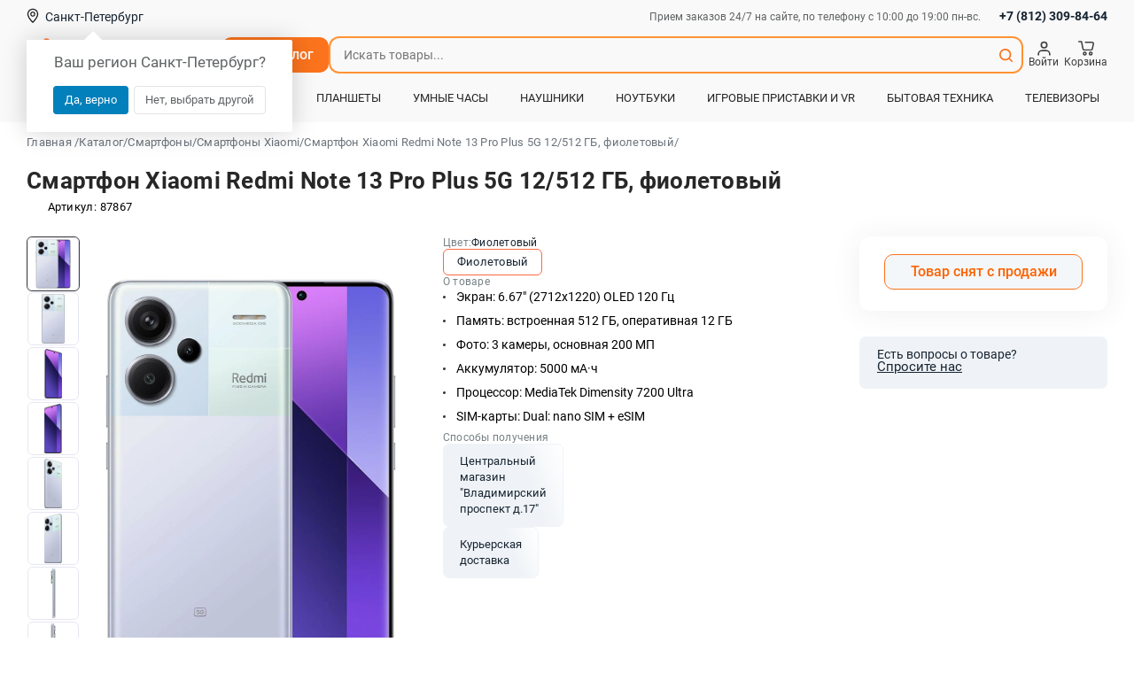

--- FILE ---
content_type: text/html; charset=UTF-8
request_url: https://don-telefon.ru/smartfon_xiaomi_redmi_note_13_pro_plus_5g_12512_gb_fioletovyy_87867
body_size: 55387
content:
<!DOCTYPE html>
<html lang="ru" prefix="og: http://ogp.me/ns#">
<head>
    <meta charset="UTF-8">

    <meta name="viewport" content="width=device-width, initial-scale=1.0, maximum-scale=1.0, user-scalable=no">
    <meta name="theme-color" content="#ff7f3c" />

    <!--SEO BEGIN-->
        <title>Смартфон Xiaomi Redmi Note 13 Pro Plus 5G 12/512 ГБ, фиолетовый купить по выгодной цене в Санкт-Петербурге</title>
        <meta name="description" content="Смартфон Xiaomi Redmi Note 13 Pro Plus 5G 12/512 ГБ, фиолетовый с гарантией: выгодная стоимость! доставка по СПб! рассрочка и кредит!">
        <meta name="keywords" content="">
            <link rel="canonical" href="https://don-telefon.ru/smartfon_xiaomi_redmi_note_13_pro_plus_5g_12512_gb_fioletovyy_87867"/>
    
    <!--open_graph-->
    <meta property="og:type" content="website" />
    <meta property="og:locale" content="ru_RU" />
    <meta property="og:site_name" content="Дон-Телефон" />
    <meta property="og:title" content="Смартфон Xiaomi Redmi Note 13 Pro Plus 5G 12/512 ГБ, фиолетовый купить по выгодной цене в Санкт-Петербурге" />
    <meta property="og:description" content="Смартфон Xiaomi Redmi Note 13 Pro Plus 5G 12/512 ГБ, фиолетовый с гарантией: выгодная стоимость! доставка по СПб! рассрочка и кредит!"/>
    <meta property="og:url" content="https://don-telefon.ru/smartfon_xiaomi_redmi_note_13_pro_plus_5g_12512_gb_fioletovyy_87867" />
    <meta property="og:image:width" content="264" />
    <meta property="og:image:height" content="264" />
                <link rel="image_src" href="https://don-telefon.ru/pic/99e74258416e2a7aa881787c419b4f9b264x264_2o.webp" />
        <meta property="og:image" content="https://don-telefon.ru/pic/99e74258416e2a7aa881787c419b4f9b264x264_2o.webp" />
        <!--end-->
    <!--SEO END-->

    <!--ICONS BEGIN-->
                    <link rel="icon" type="image/png" sizes="96x96" href="/theme/frontend/favicons/favicon-96x96.png?ver=d10acae0" />
                    <link rel="icon" type="image/svg+xml" sizes="" href="/theme/frontend/favicons/favicon.svg?ver=d10acae0" />
                    <link rel="shortcut icon" type="" sizes="" href="/theme/frontend/favicons/favicon.ico?ver=d10acae0" />
                    <link rel="apple-touch-icon" type="image/png" sizes="180x180" href="/theme/frontend/favicons/apple-touch-icon.png?ver=d10acae0" />
            <!--ICONS END-->
    <link rel="manifest" href="/theme/frontend/favicons/site.webmanifest" />
    <script>
        window.BASE_STATIC_PATH = '/theme/frontend';

        window.hash_url = '/';
        window.static_path = '/theme/frontend/';
        window.image_path = 'https://don-telefon.ru';
        window.hostname = 'https://don-telefon.ru';
        window.api_origin = 'https://don-telefon.ru';
        window.__webpack_public_path__ = window.static_path + "new_app/build/";

        window.appConfig = {
            recaptchaMode: "domain",
            presetStore: {
                data_status: {
                    settings: {
                        status: "LOADED"
                    },
                    user: {
                        status: "NOT_LOAD"                    }
                },
                query: JSON.parse("{\"pages__catalog__detail\":{\"data\":{\"data\":{\"id\":32490,\"title\":\"Смартфон Xiaomi Redmi Note 13 Pro Plus 5G 12\\\/512 ГБ, фиолетовый\",\"sku\":\"87867\",\"activity\":2,\"price\":38989,\"sub_title\":\"Смартфон Xiaomi Redmi Note 13 Pro Plus 5G 12\\\/512ГБ, Фиолетовый\",\"short_description\":\"<p>Каждый кадр знаковый;<\\\/p><p>200-мегапиксельная оптическая камера;<\\\/p><p>Изогнутый дисплей 1,5K;<\\\/p><p>Непревзойденные возможности визуализации;<\\\/p><p>Флагманский уровень 200MP;<\\\/p><p>Основная камера OIS с защитой от сотрясений;<\\\/p><p>Redmi Note 13 Pro+ 5G оснащен основной камерой флагманского уровня на 200 Мп и поддерживает Super QPD для более быстрой и точной фокусировки. Мощная комбинация OIS и EIS значительно улучшает характеристики защиты от тряски. Благодаря расширенным возможностям обработки изображений Xiaomi вы можете создавать шедевры каждый раз, когда нажимаете кнопку спуска затвора.<\\\/p><p>Сделайте творение более ярким и привлекательным;<\\\/p><p>12 классических и интересных фильтров придают винтажную атмосферу благодаря расчетам на уровне пикселей и предварительному просмотру в реальном времени, позволяя в повседневной жизни делать снимки, похожие на кинофильмы.<\\\/p>\",\"short_params\":\"<ul><li>Экран: 6.67\\\" (2712x1220) OLED 120 Гц<\\\/li><li>Память: встроенная 512 ГБ, оперативная 12 ГБ<\\\/li><li>Фото: 3 камеры, основная 200 МП<\\\/li><li>Аккумулятор: 5000 мА·ч<\\\/li><li>Процессор: MediaTek Dimensity 7200 Ultra<\\\/li><li>SIM-карты: Dual: nano SIM + eSIM<\\\/li><\\\/ul>\",\"stock_quantity\":0,\"for_order\":2,\"rrp\":40159,\"tech_properties\":\"[{\\\"id\\\":612605,\\\"widget\\\":\\\"TextEditor\\\",\\\"value\\\":{\\\"title\\\":\\\"\\\",\\\"content\\\":\\\"<ul><li>Версия ОС на начало продаж: Android 13<\\\/li><li>Тип корпуса: классический<\\\/li><li>Материал корпуса: алюминий и стекло<\\\/li><li>Степень защиты: IP54, IP68, IP54, IP68<\\\/li><li>Количество SIM-карт: Dual: nano SIM + eSIM<\\\/li><li>Вес: 204.5 г<\\\/li><li>Размеры (ШxВxТ): 74.2x161.4x8.9 мм<\\\/li><\\\/ul><p><br><\\\/p><h2><strong>Экран<\\\/strong><\\\/h2><ul><li>Дисплей: 6.67\\\\\\\" (2712x1220), 2K QHD, OLED<\\\/li><li>Особенности экрана: вырез на экране, сенсорный экран, устойчивое к царапинам стекло, цветной экран, Multitouch, безрамочный дизайн, сенсорный экран, устойчивое к царапинам стекло, цветной экран<\\\/li><li>Число пикселей на дюйм (PPI): 446<\\\/li><li>Частота обновления экрана: 120 Гц<\\\/li><\\\/ul><p><br><\\\/p><h2><strong>Мультимедийные возможности<\\\/strong><\\\/h2><ul><li>Функции камеры: автофокусировка, оптическая стабилизация, основная камера, тыловая вспышка, фронтальная вспышка, фронтальная камера, Автофокус, Двойная вспышка, Макрообъектив, Сверхширокоугольный объектив, Тройная, Тройная камера, фронтальная вспышка, автофокусировка, оптическая стабилизация, фронтальная камера,<\\\/li><li>Количество основных (тыловых) камер: 3<\\\/li><li>Разрешение основной камеры: 200 МП<\\\/li><li>Характеристики основной камеры: f\\\/1,65<\\\/li><li>Характеристики основной камеры 2: сверхширокоугольная, 8 МП<\\\/li><li>Характеристики основной камеры 3: макро, 2 МП<\\\/li><li>Макс. разрешение видео: 3840x2160<\\\/li><li>Видеосъемка (основная камера): 1080p 1920x1080 со скоростью 30\\\/60 кадров в секунду 720p 1280x720 со скоростью 30 кадров в секунду<\\\/li><li>Разрешение фронтальной камеры: 16 МП<\\\/li><li>Выход на наушники: USB Type-C<\\\/li><\\\/ul><p><br><\\\/p><h2><strong>Связь<\\\/strong><\\\/h2><ul><li>Стандарт связи: 2G, 3G, 4G LTE, 5G<\\\/li><li>Беспроводные интерфейсы: Bluetooth, NFC, Wi-Fi, инфракрасный порт (IRDA)<\\\/li><li>Стандарт Wi-Fi: 802.11ax<\\\/li><li>Стандарт Bluetooth: 5.3<\\\/li><li>Геопозиционирование: A-GPS, BeiDou, GPS, Galileo, QZSS, ГЛОНАСС, GPS, A-GPS, ГЛОНАСС, Galileo, QZSS, BeiDou<\\\/li><li>Поддержка NFC: есть<\\\/li><\\\/ul><p><br><\\\/p><h2><strong>Память и процессор<\\\/strong><\\\/h2><ul><li>Процессор: MediaTek Dimensity 7200 Ultra<\\\/li><li>Характеристики процессора: частота: 2800 МГц; количество ядер: 8; 2x2.8 ГГц Cortex-A715, 6x2.0 ГГц Cortex-A510; видеопроцессор: Mali-G610 MC4<\\\/li><li>Встроенная память: 512 ГБ<\\\/li><li>Оперативная память: 12 ГБ<\\\/li><li>Слот для карт памяти: нет<\\\/li><\\\/ul><p><br><\\\/p><h2><strong>Питание<\\\/strong><\\\/h2><ul><li>Емкость аккумулятора: 5000 мА⋅ч<\\\/li><li>Время в режиме воспроизведения видео: 19 ч<\\\/li><li>Время работы в режиме ожидания: 336 ч<\\\/li><li>Время заряда: 46 минут<\\\/li><li>Тип разъема для зарядки: USB-C<\\\/li><li>Функции зарядки: быстрая зарядка<\\\/li><li>Тип быстрой зарядки: USB PD 3.0<\\\/li><li>Аккумулятор: несъемный<\\\/li><\\\/ul><p><br><\\\/p><h2><strong>Другие функции<\\\/strong><\\\/h2><ul><li>Особенности: акселерометр, гироскоп, датчик освещенности, датчик приближения, компас, стереодинамики, фонарик, Безрамочный дисплей, Датчик движения, Датчик распознавания лица, Защитное покрытие дисплея Gorilla Glass, Изогнутый экран, Поддержка OTG (USB On-The-Go), Сканер отпечатка пальца, акселерометр, гироскоп, датчик освещенности, датчик приближения, компас, стереодинамики, приближения, акселерометр, компас, гироскоп, фонарик, Защитное покрытие<\\\/li><li>Аутентификация: разблокировка по лицу, сканер отпечатка пальца, сканер отпечатка пальца на экране.<\\\/li><\\\/ul><p><br><\\\/p><h2><strong>Дополнительная информация<\\\/strong><\\\/h2><ul><li>Заводская комплектация: Смартфон, кабель USB-C<\\\/li><li>Дата старта продаж: 22 сентября 2023 года<\\\/li><\\\/ul>\\\"}}]\",\"product_label\":0,\"warranty\":1,\"catalog_category_id\":[200],\"also_category_id\":[],\"catalog_id\":[],\"accessory_category_id\":[],\"accessory_id\":[],\"without_rustore\":false,\"seo_alias\":\"smartfon_xiaomi_redmi_note_13_pro_plus_5g_12512_gb_fioletovyy_87867\",\"seo_keywords\":\"\",\"seo_description\":\"Смартфон Xiaomi Redmi Note 13 Pro Plus 5G 12\\\/512 ГБ, фиолетовый с гарантией: выгодная стоимость! доставка по СПб! рассрочка и кредит!\",\"seo_title\":\"Смартфон Xiaomi Redmi Note 13 Pro Plus 5G 12\\\/512 ГБ, фиолетовый купить по выгодной цене в Санкт-Петербурге\",\"special_catalog\":0,\"gift\":false,\"has_reviews\":false,\"bonus_payment\":0,\"item_mark\":null,\"brand\":{\"id\":2,\"title\":\"Xiaomi\"},\"product_ram\":null,\"preview\":[{\"id\":336516,\"url\":\"\\\/pic\\\/99e74258416e2a7aa881787c419b4f9b.webp\",\"base_name\":\"optimize (15)\",\"image_info\":{\"mime\":\"image\\\/webp\",\"ratio\":0.72,\"stats\":{\"dominant\":{\"b\":216,\"g\":200,\"r\":200}},\"width\":884,\"height\":1220,\"optimize\":{\"jpeg\":\"\\\/pic\\\/99e74258416e2a7aa881787c419b4f9b_or.jpg\",\"webp\":\"\\\/pic\\\/99e74258416e2a7aa881787c419b4f9b_or.webp\",\"original\":\"\\\/pic\\\/99e74258416e2a7aa881787c419b4f9b_or.webp\"},\"previews\":[\"\\\/pic\\\/99e74258416e2a7aa881787c419b4f9b506x470_2o.webp\",\"\\\/pic\\\/99e74258416e2a7aa881787c419b4f9b100x100_2o.webp\",\"\\\/pic\\\/99e74258416e2a7aa881787c419b4f9b96x133_2o.webp\",\"\\\/pic\\\/99e74258416e2a7aa881787c419b4f9b157x218_2o.webp\",\"\\\/pic\\\/99e74258416e2a7aa881787c419b4f9b264x264_2o.webp\"]},\"preview\":[\"\\\/pic\\\/99e74258416e2a7aa881787c419b4f9b96x133_2o.webp\",\"\\\/pic\\\/99e74258416e2a7aa881787c419b4f9b157x218_2o.webp\"]}],\"gallery\":[{\"id\":336517,\"url\":\"\\\/pic\\\/fbfe4cffb899ef2081e1ced32c19ef9f.webp\",\"base_name\":\"optimize (1)\",\"image_info\":{\"mime\":\"image\\\/webp\",\"ratio\":0.46,\"stats\":{\"dominant\":{\"b\":216,\"g\":200,\"r\":200}},\"width\":926,\"height\":2000,\"optimize\":{\"jpeg\":\"\\\/pic\\\/fbfe4cffb899ef2081e1ced32c19ef9f_or.jpg\",\"webp\":\"\\\/pic\\\/fbfe4cffb899ef2081e1ced32c19ef9f_or.webp\",\"original\":\"\\\/pic\\\/fbfe4cffb899ef2081e1ced32c19ef9f_or.webp\"},\"previews\":[\"\\\/pic\\\/fbfe4cffb899ef2081e1ced32c19ef9f506x470_2o.webp\",\"\\\/pic\\\/fbfe4cffb899ef2081e1ced32c19ef9f61x133_2o.webp\",\"\\\/pic\\\/fbfe4cffb899ef2081e1ced32c19ef9f100x218_2o.webp\"]},\"preview\":[\"\\\/pic\\\/fbfe4cffb899ef2081e1ced32c19ef9f61x133_2o.webp\",\"\\\/pic\\\/fbfe4cffb899ef2081e1ced32c19ef9f100x218_2o.webp\"]},{\"id\":336518,\"url\":\"\\\/pic\\\/5ddc62c33621245ae7b5fc1775a1e5b3.webp\",\"base_name\":\"optimize (2)\",\"image_info\":{\"mime\":\"image\\\/webp\",\"ratio\":0.37,\"stats\":{\"dominant\":{\"b\":184,\"g\":72,\"r\":88}},\"width\":739,\"height\":2000,\"optimize\":{\"jpeg\":\"\\\/pic\\\/5ddc62c33621245ae7b5fc1775a1e5b3_or.jpg\",\"webp\":\"\\\/pic\\\/5ddc62c33621245ae7b5fc1775a1e5b3_or.webp\",\"original\":\"\\\/pic\\\/5ddc62c33621245ae7b5fc1775a1e5b3_or.webp\"},\"previews\":[\"\\\/pic\\\/5ddc62c33621245ae7b5fc1775a1e5b3506x470_2o.webp\",\"\\\/pic\\\/5ddc62c33621245ae7b5fc1775a1e5b349x133_2o.webp\",\"\\\/pic\\\/5ddc62c33621245ae7b5fc1775a1e5b380x218_2o.webp\"]},\"preview\":[\"\\\/pic\\\/5ddc62c33621245ae7b5fc1775a1e5b349x133_2o.webp\",\"\\\/pic\\\/5ddc62c33621245ae7b5fc1775a1e5b380x218_2o.webp\"]},{\"id\":336519,\"url\":\"\\\/pic\\\/5b105dd61ec83cc328c929f5f8a35e31.webp\",\"base_name\":\"optimize (3)\",\"image_info\":{\"mime\":\"image\\\/webp\",\"ratio\":0.37,\"stats\":{\"dominant\":{\"b\":184,\"g\":72,\"r\":88}},\"width\":739,\"height\":2000,\"optimize\":{\"jpeg\":\"\\\/pic\\\/5b105dd61ec83cc328c929f5f8a35e31_or.jpg\",\"webp\":\"\\\/pic\\\/5b105dd61ec83cc328c929f5f8a35e31_or.webp\",\"original\":\"\\\/pic\\\/5b105dd61ec83cc328c929f5f8a35e31_or.webp\"},\"previews\":[\"\\\/pic\\\/5b105dd61ec83cc328c929f5f8a35e31506x470_2o.webp\",\"\\\/pic\\\/5b105dd61ec83cc328c929f5f8a35e3149x133_2o.webp\",\"\\\/pic\\\/5b105dd61ec83cc328c929f5f8a35e3180x218_2o.webp\"]},\"preview\":[\"\\\/pic\\\/5b105dd61ec83cc328c929f5f8a35e3149x133_2o.webp\",\"\\\/pic\\\/5b105dd61ec83cc328c929f5f8a35e3180x218_2o.webp\"]},{\"id\":336520,\"url\":\"\\\/pic\\\/ef43b9e15014a55c781c40428e1deac4.webp\",\"base_name\":\"optimize (4)\",\"image_info\":{\"mime\":\"image\\\/webp\",\"ratio\":0.37,\"stats\":{\"dominant\":{\"b\":216,\"g\":200,\"r\":200}},\"width\":739,\"height\":2000,\"optimize\":{\"jpeg\":\"\\\/pic\\\/ef43b9e15014a55c781c40428e1deac4_or.jpg\",\"webp\":\"\\\/pic\\\/ef43b9e15014a55c781c40428e1deac4_or.webp\",\"original\":\"\\\/pic\\\/ef43b9e15014a55c781c40428e1deac4_or.webp\"},\"previews\":[\"\\\/pic\\\/ef43b9e15014a55c781c40428e1deac4506x470_2o.webp\",\"\\\/pic\\\/ef43b9e15014a55c781c40428e1deac449x133_2o.webp\",\"\\\/pic\\\/ef43b9e15014a55c781c40428e1deac480x218_2o.webp\"]},\"preview\":[\"\\\/pic\\\/ef43b9e15014a55c781c40428e1deac449x133_2o.webp\",\"\\\/pic\\\/ef43b9e15014a55c781c40428e1deac480x218_2o.webp\"]},{\"id\":336521,\"url\":\"\\\/pic\\\/d04e17ceab6e3c6cf6297b75d5c3c04f.webp\",\"base_name\":\"optimize (5)\",\"image_info\":{\"mime\":\"image\\\/webp\",\"ratio\":0.37,\"stats\":{\"dominant\":{\"b\":216,\"g\":200,\"r\":200}},\"width\":738,\"height\":2000,\"optimize\":{\"jpeg\":\"\\\/pic\\\/d04e17ceab6e3c6cf6297b75d5c3c04f_or.jpg\",\"webp\":\"\\\/pic\\\/d04e17ceab6e3c6cf6297b75d5c3c04f_or.webp\",\"original\":\"\\\/pic\\\/d04e17ceab6e3c6cf6297b75d5c3c04f_or.webp\"},\"previews\":[\"\\\/pic\\\/d04e17ceab6e3c6cf6297b75d5c3c04f506x470_2o.webp\",\"\\\/pic\\\/d04e17ceab6e3c6cf6297b75d5c3c04f49x133_2o.webp\",\"\\\/pic\\\/d04e17ceab6e3c6cf6297b75d5c3c04f80x218_2o.webp\"]},\"preview\":[\"\\\/pic\\\/d04e17ceab6e3c6cf6297b75d5c3c04f49x133_2o.webp\",\"\\\/pic\\\/d04e17ceab6e3c6cf6297b75d5c3c04f80x218_2o.webp\"]},{\"id\":336522,\"url\":\"\\\/pic\\\/058f677d3e62fe5314d65e4e6d3893b8.webp\",\"base_name\":\"optimize (6)\",\"image_info\":{\"mime\":\"image\\\/webp\",\"ratio\":0.35,\"stats\":{\"dominant\":{\"b\":248,\"g\":248,\"r\":248}},\"width\":694,\"height\":2000,\"optimize\":{\"jpeg\":\"\\\/pic\\\/058f677d3e62fe5314d65e4e6d3893b8_or.jpg\",\"webp\":\"\\\/pic\\\/058f677d3e62fe5314d65e4e6d3893b8_or.webp\",\"original\":\"\\\/pic\\\/058f677d3e62fe5314d65e4e6d3893b8_or.webp\"},\"previews\":[\"\\\/pic\\\/058f677d3e62fe5314d65e4e6d3893b8506x470_2o.webp\",\"\\\/pic\\\/058f677d3e62fe5314d65e4e6d3893b846x133_2o.webp\",\"\\\/pic\\\/058f677d3e62fe5314d65e4e6d3893b875x218_2o.webp\"]},\"preview\":[\"\\\/pic\\\/058f677d3e62fe5314d65e4e6d3893b846x133_2o.webp\",\"\\\/pic\\\/058f677d3e62fe5314d65e4e6d3893b875x218_2o.webp\"]},{\"id\":336523,\"url\":\"\\\/pic\\\/0f505019d4a4a480dad2f03af2c0bcf5.webp\",\"base_name\":\"optimize (7)\",\"image_info\":{\"mime\":\"image\\\/webp\",\"ratio\":0.35,\"stats\":{\"dominant\":{\"b\":248,\"g\":248,\"r\":248}},\"width\":694,\"height\":2000,\"optimize\":{\"jpeg\":\"\\\/pic\\\/0f505019d4a4a480dad2f03af2c0bcf5_or.jpg\",\"webp\":\"\\\/pic\\\/0f505019d4a4a480dad2f03af2c0bcf5_or.webp\",\"original\":\"\\\/pic\\\/0f505019d4a4a480dad2f03af2c0bcf5_or.webp\"},\"previews\":[\"\\\/pic\\\/0f505019d4a4a480dad2f03af2c0bcf5506x470_2o.webp\",\"\\\/pic\\\/0f505019d4a4a480dad2f03af2c0bcf546x133_2o.webp\",\"\\\/pic\\\/0f505019d4a4a480dad2f03af2c0bcf575x218_2o.webp\"]},\"preview\":[\"\\\/pic\\\/0f505019d4a4a480dad2f03af2c0bcf546x133_2o.webp\",\"\\\/pic\\\/0f505019d4a4a480dad2f03af2c0bcf575x218_2o.webp\"]},{\"id\":336524,\"url\":\"\\\/pic\\\/fd2d97806e081c499158ca239eb32ee5.webp\",\"base_name\":\"optimize (8)\",\"image_info\":{\"mime\":\"image\\\/webp\",\"ratio\":1,\"stats\":{\"dominant\":{\"b\":248,\"g\":248,\"r\":248}},\"width\":1600,\"height\":1600,\"optimize\":{\"jpeg\":\"\\\/pic\\\/fd2d97806e081c499158ca239eb32ee5_or.jpg\",\"webp\":\"\\\/pic\\\/fd2d97806e081c499158ca239eb32ee5_or.webp\",\"original\":\"\\\/pic\\\/fd2d97806e081c499158ca239eb32ee5_or.webp\"},\"previews\":[\"\\\/pic\\\/fd2d97806e081c499158ca239eb32ee5506x470_2o.webp\",\"\\\/pic\\\/fd2d97806e081c499158ca239eb32ee5133x133_2o.webp\",\"\\\/pic\\\/fd2d97806e081c499158ca239eb32ee5218x218_2o.webp\"]},\"preview\":[\"\\\/pic\\\/fd2d97806e081c499158ca239eb32ee5133x133_2o.webp\",\"\\\/pic\\\/fd2d97806e081c499158ca239eb32ee5218x218_2o.webp\"]},{\"id\":336525,\"url\":\"\\\/pic\\\/f2bce1961ddbc06bb3c4f7d6030f3e7b.webp\",\"base_name\":\"optimize\",\"image_info\":{\"mime\":\"image\\\/webp\",\"ratio\":0.46,\"stats\":{\"dominant\":{\"b\":184,\"g\":72,\"r\":88}},\"width\":925,\"height\":2000,\"optimize\":{\"jpeg\":\"\\\/pic\\\/f2bce1961ddbc06bb3c4f7d6030f3e7b_or.jpg\",\"webp\":\"\\\/pic\\\/f2bce1961ddbc06bb3c4f7d6030f3e7b_or.webp\",\"original\":\"\\\/pic\\\/f2bce1961ddbc06bb3c4f7d6030f3e7b_or.webp\"},\"previews\":[\"\\\/pic\\\/f2bce1961ddbc06bb3c4f7d6030f3e7b506x470_2o.webp\",\"\\\/pic\\\/f2bce1961ddbc06bb3c4f7d6030f3e7b61x133_2o.webp\",\"\\\/pic\\\/f2bce1961ddbc06bb3c4f7d6030f3e7b100x218_2o.webp\"]},\"preview\":[\"\\\/pic\\\/f2bce1961ddbc06bb3c4f7d6030f3e7b61x133_2o.webp\",\"\\\/pic\\\/f2bce1961ddbc06bb3c4f7d6030f3e7b100x218_2o.webp\"]}],\"delivery_price\":false},\"alias\":\"smartfon_xiaomi_redmi_note_13_pro_plus_5g_12512_gb_fioletovyy_87867\",\"linked_products\":[{\"id\":35106,\"title\":\"Смартфон Xiaomi Redmi Note 14S 12\\\/512 ГБ Ocean Blue\",\"sku\":\"90453\",\"seo_alias\":\"smartfon_xiaomi_redmi_note_14s_12512_gb_ocean_blue_90453\",\"warranty\":2,\"catalog_category_id\":[1189,200],\"price\":19790,\"special_catalog\":0,\"bonus_payment\":0,\"item_mark\":null,\"brand\":{\"id\":2,\"title\":\"Xiaomi\"},\"product_ram\":{\"id\":4,\"title\":\"12 ГБ\"},\"preview\":[{\"id\":354581,\"url\":\"\\\/pic\\\/14b19e1bad553b9c5293250282dc1051.png\",\"base_name\":\"Screenshot - 2025-12-11T133242.320\",\"image_info\":{\"mime\":\"image\\\/png\",\"ratio\":0.9,\"stats\":{\"dominant\":{\"b\":120,\"g\":104,\"r\":72}},\"width\":666,\"height\":741,\"optimize\":{\"jpeg\":\"\\\/pic\\\/14b19e1bad553b9c5293250282dc1051_or.jpg\",\"webp\":\"\\\/pic\\\/14b19e1bad553b9c5293250282dc1051_or.webp\",\"original\":null},\"previews\":[\"\\\/pic\\\/14b19e1bad553b9c5293250282dc1051100x100_2o.png\",\"\\\/pic\\\/14b19e1bad553b9c5293250282dc1051506x470_2o.png\",\"\\\/pic\\\/14b19e1bad553b9c5293250282dc1051119x133_2o.png\",\"\\\/pic\\\/14b19e1bad553b9c5293250282dc1051195x218_2o.png\",\"\\\/pic\\\/14b19e1bad553b9c5293250282dc1051264x264_2o.png\"]},\"preview\":[\"\\\/pic\\\/14b19e1bad553b9c5293250282dc1051119x133_2o.png\",\"\\\/pic\\\/14b19e1bad553b9c5293250282dc1051195x218_2o.png\"]}]},{\"id\":35105,\"title\":\"Смартфон Xiaomi Redmi Note 14S 12\\\/512 ГБ Aurora Purple\",\"sku\":\"90452\",\"seo_alias\":\"smartfon_xiaomi_redmi_note_14s_12512_gb_aurora_purple_90452\",\"warranty\":2,\"catalog_category_id\":[1189,200],\"price\":22540,\"special_catalog\":0,\"bonus_payment\":0,\"item_mark\":null,\"brand\":{\"id\":2,\"title\":\"Xiaomi\"},\"product_ram\":{\"id\":4,\"title\":\"12 ГБ\"},\"preview\":[{\"id\":354574,\"url\":\"\\\/pic\\\/7403e313e0277aa98ebc17088ae75cfa.png\",\"base_name\":\"Screenshot - 2025-12-11T133205.204\",\"image_info\":{\"mime\":\"image\\\/png\",\"ratio\":0.85,\"stats\":{\"dominant\":{\"b\":184,\"g\":152,\"r\":152}},\"width\":632,\"height\":744,\"optimize\":{\"jpeg\":\"\\\/pic\\\/7403e313e0277aa98ebc17088ae75cfa_or.jpg\",\"webp\":\"\\\/pic\\\/7403e313e0277aa98ebc17088ae75cfa_or.webp\",\"original\":null},\"previews\":[\"\\\/pic\\\/7403e313e0277aa98ebc17088ae75cfa100x100_2o.png\",\"\\\/pic\\\/7403e313e0277aa98ebc17088ae75cfa506x470_2o.png\",\"\\\/pic\\\/7403e313e0277aa98ebc17088ae75cfa112x133_2o.png\",\"\\\/pic\\\/7403e313e0277aa98ebc17088ae75cfa185x218_2o.png\",\"\\\/pic\\\/7403e313e0277aa98ebc17088ae75cfa264x264_2o.png\"]},\"preview\":[\"\\\/pic\\\/7403e313e0277aa98ebc17088ae75cfa112x133_2o.png\",\"\\\/pic\\\/7403e313e0277aa98ebc17088ae75cfa185x218_2o.png\"]}]},{\"id\":35104,\"title\":\"Смартфон Xiaomi Redmi Note 14S 12\\\/512 ГБ Midnight Black\",\"sku\":\"90451\",\"seo_alias\":\"smartfon_xiaomi_redmi_note_14s_12512_gb_midnight_black_90451\",\"warranty\":2,\"catalog_category_id\":[1189,200],\"price\":19790,\"special_catalog\":0,\"bonus_payment\":0,\"item_mark\":null,\"brand\":{\"id\":2,\"title\":\"Xiaomi\"},\"product_ram\":{\"id\":4,\"title\":\"12 ГБ\"},\"preview\":[{\"id\":354567,\"url\":\"\\\/pic\\\/43c71079d7d26eed2595b8a86d391c0b.png\",\"base_name\":\"Screenshot - 2025-12-11T132255.593\",\"image_info\":{\"mime\":\"image\\\/png\",\"ratio\":0.83,\"stats\":{\"dominant\":{\"b\":24,\"g\":24,\"r\":24}},\"width\":500,\"height\":603,\"optimize\":{\"jpeg\":\"\\\/pic\\\/43c71079d7d26eed2595b8a86d391c0b_or.jpg\",\"webp\":\"\\\/pic\\\/43c71079d7d26eed2595b8a86d391c0b_or.webp\",\"original\":null},\"previews\":[\"\\\/pic\\\/43c71079d7d26eed2595b8a86d391c0b100x100_2o.png\",\"\\\/pic\\\/43c71079d7d26eed2595b8a86d391c0b506x470_2o.png\",\"\\\/pic\\\/43c71079d7d26eed2595b8a86d391c0b110x133_2o.png\",\"\\\/pic\\\/43c71079d7d26eed2595b8a86d391c0b180x218_2o.png\",\"\\\/pic\\\/43c71079d7d26eed2595b8a86d391c0b264x264_2o.png\"]},\"preview\":[\"\\\/pic\\\/43c71079d7d26eed2595b8a86d391c0b110x133_2o.png\",\"\\\/pic\\\/43c71079d7d26eed2595b8a86d391c0b180x218_2o.png\"]}]},{\"id\":35107,\"title\":\"Смартфон Xiaomi Redmi Note 14S 8\\\/256 ГБ Ocean Blue\",\"sku\":\"90454\",\"seo_alias\":\"smartfon_xiaomi_redmi_note_14s_8256_gb_ocean_blue_90454\",\"warranty\":2,\"catalog_category_id\":[1189,200],\"price\":15890,\"special_catalog\":0,\"bonus_payment\":0,\"item_mark\":null,\"brand\":{\"id\":2,\"title\":\"Xiaomi\"},\"product_ram\":{\"id\":2,\"title\":\"8 ГБ\"},\"preview\":[{\"id\":354588,\"url\":\"\\\/pic\\\/3ad5566ae1ae75fdbc14f0589a376ee9.png\",\"base_name\":\"Screenshot - 2025-12-11T133242.320\",\"image_info\":{\"mime\":\"image\\\/png\",\"ratio\":0.9,\"stats\":{\"dominant\":{\"b\":120,\"g\":104,\"r\":72}},\"width\":666,\"height\":741,\"optimize\":{\"jpeg\":\"\\\/pic\\\/3ad5566ae1ae75fdbc14f0589a376ee9_or.jpg\",\"webp\":\"\\\/pic\\\/3ad5566ae1ae75fdbc14f0589a376ee9_or.webp\",\"original\":null},\"previews\":[\"\\\/pic\\\/3ad5566ae1ae75fdbc14f0589a376ee9100x100_2o.png\",\"\\\/pic\\\/3ad5566ae1ae75fdbc14f0589a376ee9506x470_2o.png\",\"\\\/pic\\\/3ad5566ae1ae75fdbc14f0589a376ee9119x133_2o.png\",\"\\\/pic\\\/3ad5566ae1ae75fdbc14f0589a376ee9195x218_2o.png\",\"\\\/pic\\\/3ad5566ae1ae75fdbc14f0589a376ee9264x264_2o.png\"]},\"preview\":[\"\\\/pic\\\/3ad5566ae1ae75fdbc14f0589a376ee9119x133_2o.png\",\"\\\/pic\\\/3ad5566ae1ae75fdbc14f0589a376ee9195x218_2o.png\"]}]},{\"id\":35110,\"title\":\"Смартфон Xiaomi Redmi Note 14S 8\\\/128 ГБ Midnight Black\",\"sku\":\"90457\",\"seo_alias\":\"smartfon_xiaomi_redmi_note_14s_8128_gb_midnight_black_90457\",\"warranty\":2,\"catalog_category_id\":[1189,200],\"price\":14690,\"special_catalog\":0,\"bonus_payment\":0,\"item_mark\":null,\"brand\":{\"id\":2,\"title\":\"Xiaomi\"},\"product_ram\":{\"id\":2,\"title\":\"8 ГБ\"},\"preview\":[{\"id\":354609,\"url\":\"\\\/pic\\\/dca9e9d4156c6202be35e7e702ee7ed7.png\",\"base_name\":\"Screenshot - 2025-12-11T132255.593\",\"image_info\":{\"mime\":\"image\\\/png\",\"ratio\":0.83,\"stats\":{\"dominant\":{\"b\":24,\"g\":24,\"r\":24}},\"width\":500,\"height\":603,\"optimize\":{\"jpeg\":\"\\\/pic\\\/dca9e9d4156c6202be35e7e702ee7ed7_or.jpg\",\"webp\":\"\\\/pic\\\/dca9e9d4156c6202be35e7e702ee7ed7_or.webp\",\"original\":null},\"previews\":[\"\\\/pic\\\/dca9e9d4156c6202be35e7e702ee7ed7100x100_2o.png\",\"\\\/pic\\\/dca9e9d4156c6202be35e7e702ee7ed7506x470_2o.png\",\"\\\/pic\\\/dca9e9d4156c6202be35e7e702ee7ed7110x133_2o.png\",\"\\\/pic\\\/dca9e9d4156c6202be35e7e702ee7ed7180x218_2o.png\",\"\\\/pic\\\/dca9e9d4156c6202be35e7e702ee7ed7264x264_2o.png\"]},\"preview\":[\"\\\/pic\\\/dca9e9d4156c6202be35e7e702ee7ed7110x133_2o.png\",\"\\\/pic\\\/dca9e9d4156c6202be35e7e702ee7ed7180x218_2o.png\"]}]},{\"id\":35111,\"title\":\"Смартфон Xiaomi Redmi Note 14S 8\\\/128 ГБ Ocean Blue\",\"sku\":\"90458\",\"seo_alias\":\"smartfon_xiaomi_redmi_note_14s_8128_gb_ocean_blue_90458\",\"warranty\":2,\"catalog_category_id\":[1189,200],\"price\":16270,\"special_catalog\":0,\"bonus_payment\":0,\"item_mark\":null,\"brand\":{\"id\":2,\"title\":\"Xiaomi\"},\"product_ram\":{\"id\":2,\"title\":\"8 ГБ\"},\"preview\":[{\"id\":354616,\"url\":\"\\\/pic\\\/35cf8d7347309eef0a467db1150eeb44.png\",\"base_name\":\"Screenshot - 2025-12-11T133242.320\",\"image_info\":{\"mime\":\"image\\\/png\",\"ratio\":0.9,\"stats\":{\"dominant\":{\"b\":120,\"g\":104,\"r\":72}},\"width\":666,\"height\":741,\"optimize\":{\"jpeg\":\"\\\/pic\\\/35cf8d7347309eef0a467db1150eeb44_or.jpg\",\"webp\":\"\\\/pic\\\/35cf8d7347309eef0a467db1150eeb44_or.webp\",\"original\":null},\"previews\":[\"\\\/pic\\\/35cf8d7347309eef0a467db1150eeb44100x100_2o.png\",\"\\\/pic\\\/35cf8d7347309eef0a467db1150eeb44506x470_2o.png\",\"\\\/pic\\\/35cf8d7347309eef0a467db1150eeb44119x133_2o.png\",\"\\\/pic\\\/35cf8d7347309eef0a467db1150eeb44195x218_2o.png\",\"\\\/pic\\\/35cf8d7347309eef0a467db1150eeb44264x264_2o.png\"]},\"preview\":[\"\\\/pic\\\/35cf8d7347309eef0a467db1150eeb44119x133_2o.png\",\"\\\/pic\\\/35cf8d7347309eef0a467db1150eeb44195x218_2o.png\"]}]},{\"id\":35112,\"title\":\"Смартфон Xiaomi Redmi Note 14S 8\\\/128 ГБ Aurora Purple\",\"sku\":\"90459\",\"seo_alias\":\"smartfon_xiaomi_redmi_note_14s_8128_gb_aurora_purple_90459\",\"warranty\":2,\"catalog_category_id\":[200,1189],\"price\":16270,\"special_catalog\":0,\"bonus_payment\":0,\"item_mark\":null,\"brand\":{\"id\":2,\"title\":\"Xiaomi\"},\"product_ram\":{\"id\":2,\"title\":\"8 ГБ\"},\"preview\":[{\"id\":354623,\"url\":\"\\\/pic\\\/8eedcd1d5c3d2db4df6f778ef7b11f34.png\",\"base_name\":\"Screenshot - 2025-12-11T133205.204\",\"image_info\":{\"mime\":\"image\\\/png\",\"ratio\":0.85,\"stats\":{\"dominant\":{\"b\":184,\"g\":152,\"r\":152}},\"width\":632,\"height\":744,\"optimize\":{\"jpeg\":\"\\\/pic\\\/8eedcd1d5c3d2db4df6f778ef7b11f34_or.jpg\",\"webp\":\"\\\/pic\\\/8eedcd1d5c3d2db4df6f778ef7b11f34_or.webp\",\"original\":null},\"previews\":[\"\\\/pic\\\/8eedcd1d5c3d2db4df6f778ef7b11f34100x100_2o.png\",\"\\\/pic\\\/8eedcd1d5c3d2db4df6f778ef7b11f34506x470_2o.png\",\"\\\/pic\\\/8eedcd1d5c3d2db4df6f778ef7b11f34112x133_2o.png\",\"\\\/pic\\\/8eedcd1d5c3d2db4df6f778ef7b11f34185x218_2o.png\",\"\\\/pic\\\/8eedcd1d5c3d2db4df6f778ef7b11f34264x264_2o.png\"]},\"preview\":[\"\\\/pic\\\/8eedcd1d5c3d2db4df6f778ef7b11f34112x133_2o.png\",\"\\\/pic\\\/8eedcd1d5c3d2db4df6f778ef7b11f34185x218_2o.png\"]}]},{\"id\":35109,\"title\":\"Смартфон Xiaomi Redmi Note 14S 8\\\/256 ГБ Midnight Black\",\"sku\":\"90456\",\"seo_alias\":\"smartfon_xiaomi_redmi_note_14s_8256_gb_midnight_black_90456\",\"warranty\":2,\"catalog_category_id\":[1189,200],\"price\":15890,\"special_catalog\":0,\"bonus_payment\":0,\"item_mark\":null,\"brand\":{\"id\":2,\"title\":\"Xiaomi\"},\"product_ram\":{\"id\":2,\"title\":\"8 ГБ\"},\"preview\":[{\"id\":354602,\"url\":\"\\\/pic\\\/5ea4d0d1d2273c6a3d7fcf3969a523cf.png\",\"base_name\":\"Screenshot - 2025-12-11T132255.593\",\"image_info\":{\"mime\":\"image\\\/png\",\"ratio\":0.83,\"stats\":{\"dominant\":{\"b\":24,\"g\":24,\"r\":24}},\"width\":500,\"height\":603,\"optimize\":{\"jpeg\":\"\\\/pic\\\/5ea4d0d1d2273c6a3d7fcf3969a523cf_or.jpg\",\"webp\":\"\\\/pic\\\/5ea4d0d1d2273c6a3d7fcf3969a523cf_or.webp\",\"original\":null},\"previews\":[\"\\\/pic\\\/5ea4d0d1d2273c6a3d7fcf3969a523cf100x100_2o.png\",\"\\\/pic\\\/5ea4d0d1d2273c6a3d7fcf3969a523cf506x470_2o.png\",\"\\\/pic\\\/5ea4d0d1d2273c6a3d7fcf3969a523cf110x133_2o.png\",\"\\\/pic\\\/5ea4d0d1d2273c6a3d7fcf3969a523cf180x218_2o.png\",\"\\\/pic\\\/5ea4d0d1d2273c6a3d7fcf3969a523cf264x264_2o.png\"]},\"preview\":[\"\\\/pic\\\/5ea4d0d1d2273c6a3d7fcf3969a523cf110x133_2o.png\",\"\\\/pic\\\/5ea4d0d1d2273c6a3d7fcf3969a523cf180x218_2o.png\"]}]},{\"id\":35108,\"title\":\"Смартфон Xiaomi Redmi Note 14S 8\\\/256 ГБ Aurora Purple\",\"sku\":\"90455\",\"seo_alias\":\"smartfon_xiaomi_redmi_note_14s_8256_gb_aurora_purple_90455\",\"warranty\":2,\"catalog_category_id\":[1189,200],\"price\":16090,\"special_catalog\":0,\"bonus_payment\":0,\"item_mark\":null,\"brand\":{\"id\":2,\"title\":\"Xiaomi\"},\"product_ram\":{\"id\":2,\"title\":\"8 ГБ\"},\"preview\":[{\"id\":354595,\"url\":\"\\\/pic\\\/1bccb7051b1779f759d5fd0d8aebaec1.png\",\"base_name\":\"Screenshot - 2025-12-11T133205.204\",\"image_info\":{\"mime\":\"image\\\/png\",\"ratio\":0.85,\"stats\":{\"dominant\":{\"b\":184,\"g\":152,\"r\":152}},\"width\":632,\"height\":744,\"optimize\":{\"jpeg\":\"\\\/pic\\\/1bccb7051b1779f759d5fd0d8aebaec1_or.jpg\",\"webp\":\"\\\/pic\\\/1bccb7051b1779f759d5fd0d8aebaec1_or.webp\",\"original\":null},\"previews\":[\"\\\/pic\\\/1bccb7051b1779f759d5fd0d8aebaec1100x100_2o.png\",\"\\\/pic\\\/1bccb7051b1779f759d5fd0d8aebaec1506x470_2o.png\",\"\\\/pic\\\/1bccb7051b1779f759d5fd0d8aebaec1112x133_2o.png\",\"\\\/pic\\\/1bccb7051b1779f759d5fd0d8aebaec1185x218_2o.png\",\"\\\/pic\\\/1bccb7051b1779f759d5fd0d8aebaec1264x264_2o.png\",\"\\\/pic\\\/1bccb7051b1779f759d5fd0d8aebaec150x50_2o.png\"]},\"preview\":[\"\\\/pic\\\/1bccb7051b1779f759d5fd0d8aebaec1112x133_2o.png\",\"\\\/pic\\\/1bccb7051b1779f759d5fd0d8aebaec1185x218_2o.png\"]}]},{\"id\":33849,\"title\":\"Смартфон Xiaomi 15 5G 12\\\/512 GB, Черный\",\"sku\":\"89214\",\"seo_alias\":\"smartfon_xiaomi_15_5g_12512_gb_chernyy_89214\",\"warranty\":1,\"catalog_category_id\":[200,947],\"price\":58290,\"special_catalog\":0,\"bonus_payment\":0,\"item_mark\":null,\"brand\":{\"id\":2,\"title\":\"Xiaomi\"},\"product_ram\":{\"id\":4,\"title\":\"12 ГБ\"},\"preview\":[{\"id\":350442,\"url\":\"\\\/pic\\\/e6ec5ad4517028a021daba958aec55f7.jpg\",\"base_name\":\"swsz74brn1r7zxiikbp4dmfee60v5ozs (1)\",\"image_info\":{\"mime\":\"image\\\/jpeg\",\"ratio\":0.8,\"stats\":{\"dominant\":{\"b\":8,\"g\":8,\"r\":8}},\"width\":405,\"height\":504,\"optimize\":{\"jpeg\":\"\\\/pic\\\/e6ec5ad4517028a021daba958aec55f7_or.jpg\",\"webp\":\"\\\/pic\\\/e6ec5ad4517028a021daba958aec55f7_or.webp\",\"original\":null},\"previews\":[\"\\\/pic\\\/e6ec5ad4517028a021daba958aec55f7100x100_2o.jpg\",\"\\\/pic\\\/e6ec5ad4517028a021daba958aec55f7106x133_2o.jpg\",\"\\\/pic\\\/e6ec5ad4517028a021daba958aec55f7175x218_2o.jpg\",\"\\\/pic\\\/e6ec5ad4517028a021daba958aec55f7506x470_2o.jpg\",\"\\\/pic\\\/e6ec5ad4517028a021daba958aec55f7264x264_2o.jpg\"]},\"preview\":[\"\\\/pic\\\/e6ec5ad4517028a021daba958aec55f7106x133_2o.jpg\",\"\\\/pic\\\/e6ec5ad4517028a021daba958aec55f7175x218_2o.jpg\"]}]}],\"linked_accessory\":[]},\"status\":\"fulfilled\"}}"),
                settings: JSON.parse("{\"seo\":{\"title\":\"Смартфон Xiaomi Redmi Note 13 Pro Plus 5G 12\\\/512 ГБ, фиолетовый купить по выгодной цене в Санкт-Петербурге\",\"keywords\":\"\",\"description\":\"Смартфон Xiaomi Redmi Note 13 Pro Plus 5G 12\\\/512 ГБ, фиолетовый с гарантией: выгодная стоимость! доставка по СПб! рассрочка и кредит!\",\"canonical\":\"https:\\\/\\\/don-telefon.ru\\\/smartfon_xiaomi_redmi_note_13_pro_plus_5g_12512_gb_fioletovyy_87867\",\"ogImage\":\"\\\/pic\\\/99e74258416e2a7aa881787c419b4f9b264x264_2o.webp\"},\"user\":false,\"index_data\":{\"id\":1,\"title\":\"\",\"seo_alias\":\"index\",\"seo_title\":\"Дон-Телефон: отношение к телефону с большой буквы\",\"seo_keywords\":\"купить телефон, купить планшет, купить смартфон, купить аксессуары к смартфону, купить чехол, купить защитное стекло, купить онлайн Петербург\",\"seo_description\":\"Мобильные телефоны известных брендов: Samsung, Apple, Xiaomi, Huawei, LG по выгодным ценам в каталоге смартфонов Дон-Телефон. Всегда в наличии новинки смартфонов в интернет-магазине Дон-Телефон. | Город Санкт-Петербург (СПб)\",\"content\":[{\"id\":203854,\"widget\":\"LargeBanner\",\"value\":[{\"image\":[355411],\"background_image\":[355359],\"background_image_mobile\":[355410],\"title\":\"HUAWEI MatePad 11.5S 2026\",\"subtitle\":\"Четкий экран с технологией PaperMatte\",\"price\":\"\",\"enable_button\":false,\"button_text\":\"\",\"button_link\":\"https:\\\/\\\/don-telefon.ru\\\/products\\\/matepad_115_s_2026\",\"product\":\"\",\"id\":202},{\"image\":[353974],\"background_image\":[353995],\"background_image_mobile\":[354292],\"title\":\"\",\"subtitle\":\"\",\"price\":\"\",\"enable_button\":\"\",\"button_text\":\"\",\"button_link\":\"https:\\\/\\\/don-telefon.ru\\\/products\\\/ipad_pro_11_2025\",\"product\":\"\",\"id\":203},{\"image\":[353977],\"background_image\":[354952],\"background_image_mobile\":[354293],\"title\":\"\",\"subtitle\":\"\",\"price\":\"\",\"enable_button\":\"\",\"button_text\":\"\",\"button_link\":\"https:\\\/\\\/don-telefon.ru\\\/products\\\/macbook_pro_14_m5_2025\",\"product\":\"\",\"id\":204},{\"image\":[353983],\"background_image\":[353984],\"background_image_mobile\":[354294],\"title\":\"\",\"subtitle\":\"\",\"price\":\"\",\"enable_button\":\"\",\"button_text\":\"\",\"button_link\":\"https:\\\/\\\/don-telefon.ru\\\/products\\\/iphone_17_pro_\",\"product\":\"\",\"id\":206},{\"image\":[353980],\"title\":\"iPhone Air\",\"subtitle\":\"Самый тонкий iPhone в истории. С мощью Pro внутри.\",\"price\":\"\",\"enable_button\":true,\"button_text\":\"Купить\",\"button_link\":\"https:\\\/\\\/don-telefon.ru\\\/products\\\/iphone_air_\",\"product\":\"\",\"id\":207,\"background_image\":[353981],\"background_image_mobile\":[354298]},{\"image\":[353990],\"background_image\":[353991],\"background_image_mobile\":[354296],\"title\":\"\",\"subtitle\":\"\",\"price\":\"\",\"enable_button\":\"\",\"button_text\":\"\",\"button_link\":\"https:\\\/\\\/don-telefon.ru\\\/products\\\/macbook_air_13_m4_2025\",\"product\":\"\",\"id\":208},{\"image\":[354013],\"background_image\":[354012],\"background_image_mobile\":[354297],\"title\":\"\",\"subtitle\":\"\",\"price\":\"\",\"enable_button\":\"\",\"button_text\":\"\",\"button_link\":\"https:\\\/\\\/don-telefon.ru\\\/products\\\/series_ultra_3_\",\"product\":\"\",\"id\":209},{\"image\":[353986],\"background_image\":[353987],\"title\":\"\",\"subtitle\":\"\",\"price\":\"\",\"enable_button\":\"\",\"button_text\":\"\",\"button_link\":\"https:\\\/\\\/don-telefon.ru\\\/products\\\/ipad_air\",\"product\":\"\",\"id\":210,\"background_image_mobile\":[354295]}]},{\"id\":1702,\"widget\":\"Advantages\",\"value\":[{\"title\":\"Качество \\\/ Цена\",\"icon\":\"\",\"image\":[350509],\"id\":1,\"icon_dictionary\":{\"id\":2,\"label\":\"price\"}},{\"title\":\"Удобство для покупателя\",\"icon\":\"\",\"image\":[350510],\"id\":2,\"icon_dictionary\":{\"id\":1,\"label\":\"choice\"}},{\"title\":\"Гарантии\",\"icon\":\"\",\"image\":[350511],\"id\":3,\"icon_dictionary\":{\"id\":3,\"label\":\"guarantees\"}},{\"title\":\"Свобода выбора\",\"icon\":\"\",\"image\":[350512],\"id\":4,\"icon_dictionary\":{\"id\":4,\"label\":\"convenience\"}}]},{\"id\":483365,\"widget\":\"ProductList\",\"value\":[{\"product\":{\"value\":33484,\"label\":\"88855\"},\"id\":535},{\"product\":{\"value\":33482,\"label\":\"88853\"},\"id\":536},{\"product\":{\"value\":34712,\"label\":\"90063\"},\"id\":537},{\"product\":{\"value\":34548,\"label\":\"89900\"},\"id\":538},{\"product\":{\"value\":34699,\"label\":\"90050\"},\"id\":539},{\"product\":{\"value\":34839,\"label\":\"90189\"},\"id\":540},{\"product\":{\"value\":27398,\"label\":\"82795\"},\"id\":541},{\"product\":{\"value\":34794,\"label\":\"90145\"},\"id\":542},{\"product\":{\"value\":34418,\"label\":\"89770\"},\"id\":543},{\"product\":{\"value\":34017,\"label\":\"89377\"},\"id\":544}]},{\"id\":564633,\"widget\":\"YandexMarket\",\"value\":{\"image\":[351813],\"link\":\"https:\\\/\\\/market.yandex.ru\\\/business--don-telefon\\\/917539\\\/reviews\",\"visible\":true,\"title\":\"\",\"date\":\"2012-08-26\",\"text\":\"Работаем для вас уже:\"}},{\"id\":242237,\"widget\":\"SocialNetwork\",\"value\":{\"id\":\"76753496\",\"visible\":true}},{\"id\":372197,\"widget\":\"ProductList2\",\"value\":{\"title\":\"Новинки\",\"products\":[{\"product\":{\"value\":34445,\"label\":\"89797\"},\"id\":14},{\"product\":{\"value\":34849,\"label\":\"90199\"},\"id\":15},{\"product\":{\"value\":34729,\"label\":\"90080\"},\"id\":16},{\"product\":{\"value\":34521,\"label\":\"89873\"},\"id\":17},{\"product\":{\"value\":35099,\"label\":\"90446\"},\"id\":18},{\"product\":{\"value\":34799,\"label\":\"90150\"},\"id\":19},{\"product\":{\"value\":34801,\"label\":\"90152\"},\"id\":20},{\"product\":{\"value\":34363,\"label\":\"89715\"},\"id\":21},{\"product\":{\"value\":34686,\"label\":\"90037\"},\"id\":22},{\"product\":{\"value\":35062,\"label\":\"90410\"},\"id\":23}]}}]},\"dictionaries\":{\"outposts\":[],\"payment_types\":[{\"id\":1,\"title\":\"Наличные\",\"value\":\"cash\",\"sorting\":1,\"coefficient\":1,\"status\":1,\"pay_rate\":\"1\",\"name\":\"Наличные\"},{\"id\":25,\"title\":\"Для юр. лиц c НДС\",\"value\":\"cashless_5\",\"sorting\":100,\"coefficient\":1.12,\"status\":1,\"pay_rate\":\"1\",\"name\":\"Для юр. лиц c НДС\"}],\"delivery_types\":[{\"id\":3,\"title\":\"Курьерская доставка\",\"address\":\"На указанный адрес доставки\",\"work_time\":\"круглосуточно\",\"coordinates\":\";\",\"description\":\"<p>Указана стоимость доставки в пределах Санкт-Петербурга.&nbsp;<\\\/p><p><strong>Стоимость доставки 450 руб. указана для \\\"малогабаритного товара\\\".<\\\/strong><\\\/p><p><strong>Для товаров из категорий \\\"Бытовая техника\\\", \\\"Ноутбуки\\\", \\\"Моноблоки\\\" стоимость доставки составляет 550 руб.<\\\/strong><\\\/p><p><strong>Для товаров из категорий \\\"Электротранспорт\\\" и \\\"Телевизоры\\\" стоимость доставки составляет 760 руб.&nbsp;<\\\/strong><\\\/p><p>Обращаем ваше внимание, что стоимость доставки в: Курортный, Кронштадский, Ломоносовский, Петродворцовый, Павловский, Пушкинский, Колпинский, Красносельский, районы может быть выше. Уточняйте, пожалуйста, стоимость доставки при обработке вашего заказа. Доставка за пределы КАД г. Санкт-Петербурга - возможность и стоимость доставки согласуются индивидуально при обработке вашего заказа.&nbsp;<\\\/p><p>Итоговую стоимость доставки Вы можете уточнить по телефону: <a href=\\\"tel:+7 (812) 309-84-64\\\" target=\\\"_blank\\\">+7 (812) 309-84-64<\\\/a>.<\\\/p>\",\"phone\":\"+7 (812) 309-84-64\",\"seo_alias\":\"kurierskaya_dostavka\",\"seo_title\":\"Курьерская доставка\",\"seo_keywords\":\"\",\"seo_description\":\"Курьерская доставка\",\"cart_text\":\"Указана стоимость доставки в пределах Санкт-Петербурга. Стоимость доставки 450 руб. указана для \\\"малогабаритного товара\\\". Итоговую стоимость доставки Вы можете уточнить по телефону: +7 (812) 309-84-64.\",\"max_price\":0,\"min_price\":0,\"markup\":450,\"delivery_method_id\":2,\"sorting\":100,\"region_id\":[1],\"payment_type\":[1,2,20,26],\"name\":\"Курьерская доставка\",\"has_integration\":false,\"image\":\"\\\/pic\\\/no-image.png\",\"thumb\":\"\\\/pic\\\/no-image.png\",\"images\":[]},{\"id\":7,\"title\":\"Центральный магазин \\\"Владимирский проспект д.17\\\"\",\"address\":\"Владимирский проспект, 17 лит А\",\"work_time\":\"ПН-ВС с 10:00 до 19:00\",\"coordinates\":\"59.92892884350292;30.34605663437603\",\"description\":\"<p>Для того чтобы товар был готов к продаже на пункте выдачи, необходимо заказать его: оформить заказ через форму сайта с указанием \\\"Самовывоз - магазин г. Санкт-Петербург, Владимирский проспект, 17 лит А\\\", и дождаться подтверждения заказа, менеджер магазина позвонит вам.<\\\/p><h3><br><\\\/h3><p>Для уточнения данных заказа, комплектации товара, условий предоставления гарантии, поставки дополнительных аксессуаров, и по другим вопросам вы можете позвонить нам по телефонам:<\\\/p><p>+7 (812) 309-84-64<\\\/p>\",\"phone\":\"+7 (812) 309-84-64\",\"seo_alias\":\"Центральный магазин \\\"Владимирирский проспект д.17\\\"\",\"seo_title\":\"Центральный магазин \\\"Владимирирский проспект д.17\\\"\",\"seo_keywords\":\"\",\"seo_description\":\"Центральный магазин \\\"Владимирирский проспект д.17\\\"\",\"cart_text\":\"Без наценки. 2 минуты от метро Владимирская. ПН-ВС с 10:00 до 19:00\",\"max_price\":0,\"min_price\":0,\"markup\":0,\"delivery_method_id\":1,\"sorting\":1,\"region_id\":[1],\"payment_type\":[1,26],\"name\":\"Центральный магазин \\\"Владимирский проспект д.17\\\"\",\"has_integration\":false,\"image\":\"\\\/pic\\\/no-image.png\",\"thumb\":\"\\\/pic\\\/no-image.png\",\"images\":[]}],\"delivery_methods\":[{\"id\":1,\"title\":\"Самовывоз из магазина\",\"description\":\"\",\"value\":\"shop\",\"sorting\":10},{\"id\":2,\"title\":\"Доставка\",\"description\":\"\",\"value\":\"delivery\",\"sorting\":1000}],\"categories\":[{\"id\":1,\"title\":\"Смартфоны Apple\",\"seo_alias\":\"smartfony_apple\",\"seo_title\":\"Смартфоны Apple купить по выгодной цене в Санкт-Петербурге\",\"seo_description\":\"Смартфоны Apple с гарантией: большой выбор! недорого! доставка по СПб! рассрочка и кредит!\",\"seo_keywords\":\"Сотовый телефон Apple купить недорого в Санкт-Петербурге СПб\",\"sorting\":0,\"delivery_markup\":0,\"catalog_category_id\":229,\"delivery_type_id\":0,\"price_range_from\":0,\"price_range_to\":0,\"is_additional\":0,\"delivery_types\":[3],\"same_category_id\":[1],\"accessories_category_id\":[],\"icon\":[],\"photo\":[{\"id\":293620,\"url\":\"\\\/pic\\\/aa589165f9ef2321260cee298cd0ce82.png\",\"preview\":[\"\\\/pic\\\/aa589165f9ef2321260cee298cd0ce82300x300_2o.png\",\"\\\/pic\\\/aa589165f9ef2321260cee298cd0ce8250x50_2o.png\"]}]},{\"id\":9,\"title\":\"Планшеты Apple\",\"seo_alias\":\"planshety_apple\",\"seo_title\":\"Планшеты Apple купить по выгодной цене в Санкт-Петербурге\",\"seo_description\":\"Планшеты Apple с гарантией: большой выбор! недорого! доставка по СПб! рассрочка и кредит!\",\"seo_keywords\":\"Планшет Apple  купить недорого в Санкт-Петербурге СПб\",\"sorting\":0,\"delivery_markup\":0,\"catalog_category_id\":8,\"delivery_type_id\":0,\"price_range_from\":0,\"price_range_to\":0,\"is_additional\":0,\"delivery_types\":[3,7],\"same_category_id\":[9],\"accessories_category_id\":[],\"icon\":[],\"photo\":[{\"id\":293621,\"url\":\"\\\/pic\\\/a4f95734cb7d0019502c2a8fb24a1097.png\",\"preview\":[\"\\\/pic\\\/a4f95734cb7d0019502c2a8fb24a1097300x300_2o.png\",\"\\\/pic\\\/a4f95734cb7d0019502c2a8fb24a109750x50_2o.png\"]}]},{\"id\":16,\"title\":\"Фотоаппараты\",\"seo_alias\":\"fotoapparaty\",\"seo_title\":\"Фотоаппараты купить по выгодной цене в Санкт-Петербурге\",\"seo_description\":\"Фотоаппараты с гарантией: большой выбор! недорого! доставка по СПб! рассрочка и кредит!\",\"seo_keywords\":\"Фотоаппарат купить недорого в Санкт-Петербурге СПб\",\"sorting\":0,\"delivery_markup\":0,\"catalog_category_id\":231,\"delivery_type_id\":0,\"price_range_from\":0,\"price_range_to\":0,\"is_additional\":0,\"delivery_types\":[3,7,8,10,15,16,17,20,22,27,28,29,30,31,32,33,34,35,36,37,38,39,40,41,42,43,44,45,47,48,50,51,52,53,54,55,57,58,59,60,61,62,63,64,65,68,69,70,71,72],\"same_category_id\":[16],\"accessories_category_id\":[],\"icon\":[],\"photo\":[]},{\"id\":45,\"title\":\"Apple MacBook\",\"seo_alias\":\"apple_macbook\",\"seo_title\":\"Apple MacBook купить по выгодной цене в Санкт-Петербурге\",\"seo_description\":\"Apple MacBook с гарантией: большой выбор! недорого! доставка по СПб! рассрочка и кредит!\",\"seo_keywords\":\"\",\"sorting\":0,\"delivery_markup\":0,\"catalog_category_id\":21,\"delivery_type_id\":0,\"price_range_from\":0,\"price_range_to\":0,\"is_additional\":0,\"delivery_types\":[3,7,27,28,29,30,31,32,33,35,36,37,38,39,40,41,42,44,45,51,52,53,54,55,57,58,59,60,61,62,63,64,65,68,69,70,71,72,74,75,76,77,78,79,80,81,84,85,86,87,88,90,91,92,94,95,96,98,99,100,101,102,104,106,107,108,109,110],\"same_category_id\":[45],\"accessories_category_id\":[60],\"icon\":[],\"photo\":[{\"id\":331251,\"url\":\"\\\/pic\\\/0096a224fe2a16d493e0d7ca44a7c6f4.png\",\"preview\":[\"\\\/pic\\\/0096a224fe2a16d493e0d7ca44a7c6f4300x300_2o.png\",\"\\\/pic\\\/0096a224fe2a16d493e0d7ca44a7c6f450x50_2o.png\"]}]},{\"id\":50,\"title\":\"Чехлы и стекла для iPhone\",\"seo_alias\":\"chehly_i_stekla_dlya_iphone\",\"seo_title\":\"Чехлы для iPhone купить по выгодной цене в Санкт-Петербурге\",\"seo_description\":\"Чехлы для iPhone с гарантией: большой выбор! недорого! доставка по СПб! рассрочка и кредит!\",\"seo_keywords\":\"для iPhone\",\"sorting\":0,\"delivery_markup\":0,\"catalog_category_id\":44,\"delivery_type_id\":0,\"price_range_from\":0,\"price_range_to\":0,\"is_additional\":0,\"delivery_types\":[3,7],\"same_category_id\":[50],\"accessories_category_id\":[],\"icon\":[],\"photo\":[{\"id\":285058,\"url\":\"\\\/pic\\\/4ab95c959566e94026ea31da9e937c17.png\",\"preview\":[\"\\\/pic\\\/4ab95c959566e94026ea31da9e937c17300x300_2o.png\",\"\\\/pic\\\/4ab95c959566e94026ea31da9e937c1750x50_2o.png\"]}]},{\"id\":69,\"title\":\"Fujifilm\",\"seo_alias\":\"fujifilm\",\"seo_title\":\"Fujifilm купить по выгодной цене в Санкт-Петербурге\",\"seo_description\":\"Fujifilm с гарантией: большой выбор! недорого! доставка по СПб! рассрочка и кредит!\",\"seo_keywords\":\"Fujifilm\",\"sorting\":0,\"delivery_markup\":0,\"catalog_category_id\":16,\"delivery_type_id\":0,\"price_range_from\":0,\"price_range_to\":0,\"is_additional\":0,\"delivery_types\":[3,7,28,29,30,31,32,33,35,36,37,38,39,40,41,42,44,45],\"same_category_id\":[69],\"accessories_category_id\":[],\"icon\":[],\"photo\":[]},{\"id\":3,\"title\":\"Смартфоны Samsung\",\"seo_alias\":\"smartfony_samsung\",\"seo_title\":\"Смартфоны Samsung купить по выгодной цене в Санкт-Петербурге\",\"seo_description\":\"Смартфоны Samsung с гарантией: большой выбор! недорого! доставка по СПб! рассрочка и кредит!\",\"seo_keywords\":\"Сотовый телефон Samsung купить недорого в Санкт-Петербурге СПб\",\"sorting\":1,\"delivery_markup\":0,\"catalog_category_id\":229,\"delivery_type_id\":0,\"price_range_from\":0,\"price_range_to\":0,\"is_additional\":0,\"delivery_types\":[3,7],\"same_category_id\":[3],\"accessories_category_id\":[],\"icon\":[],\"photo\":[{\"id\":284668,\"url\":\"\\\/pic\\\/475bdadf4a94d6e54fb74cb35ce745b3.png\",\"preview\":[\"\\\/pic\\\/475bdadf4a94d6e54fb74cb35ce745b3300x300_2o.png\",\"\\\/pic\\\/475bdadf4a94d6e54fb74cb35ce745b350x50_2o.png\"]}]},{\"id\":93,\"title\":\"Комплектующие\",\"seo_alias\":\"komplektuyushchiye\",\"seo_title\":\"Комплектующие купить по выгодной цене в Санкт-Петербурге\",\"seo_description\":\"Комплектующие с гарантией: большой выбор! недорого! доставка по СПб! рассрочка и кредит!\",\"seo_keywords\":\"Комплектующие\",\"sorting\":1,\"delivery_markup\":0,\"catalog_category_id\":38,\"delivery_type_id\":0,\"price_range_from\":0,\"price_range_to\":0,\"is_additional\":0,\"delivery_types\":[3,7,8,10,15,16,17,20,22,27,28,29,30,31,32,33,34,35,36,37,38,39,40,41,42,43,44,45,47,48,50,51,52,53,54,55,57,58,59,60,61,62,63,64,65,68,69,70,71,72],\"same_category_id\":[93],\"accessories_category_id\":[],\"icon\":[],\"photo\":[{\"id\":284682,\"url\":\"\\\/pic\\\/580c4184729ee7f3bfd465ba6f5f255a.png\",\"preview\":[\"\\\/pic\\\/580c4184729ee7f3bfd465ba6f5f255a300x300_2o.png\",\"\\\/pic\\\/580c4184729ee7f3bfd465ba6f5f255a50x50_2o.png\"]}]},{\"id\":102,\"title\":\"iPad mini\",\"seo_alias\":\"ipad_mini\",\"seo_title\":\"iPad mini купить по выгодной цене в Санкт-Петербурге\",\"seo_description\":\"iPad mini с гарантией: большой выбор! недорого! доставка по СПб! рассрочка и кредит!\",\"seo_keywords\":\"\",\"sorting\":1,\"delivery_markup\":0,\"catalog_category_id\":9,\"delivery_type_id\":0,\"price_range_from\":0,\"price_range_to\":0,\"is_additional\":0,\"delivery_types\":[3,7],\"same_category_id\":[102],\"accessories_category_id\":[464],\"icon\":[],\"photo\":[{\"id\":301302,\"url\":\"\\\/pic\\\/865b003ef1c92f62eda17d2c17cb4fdc.png\",\"preview\":[\"\\\/pic\\\/865b003ef1c92f62eda17d2c17cb4fdc300x300_2o.png\",\"\\\/pic\\\/865b003ef1c92f62eda17d2c17cb4fdc50x50_2o.png\"]}]},{\"id\":182,\"title\":\"Пылесосы\",\"seo_alias\":\"pylesosy_pu\",\"seo_title\":\"Пылесосы купить по выгодной цене в Санкт-Петербурге\",\"seo_description\":\"Пылесосы с гарантией: большой выбор! недорого! доставка по СПб! рассрочка и кредит!\",\"seo_keywords\":\"Пылесосы\",\"sorting\":1,\"delivery_markup\":0,\"catalog_category_id\":412,\"delivery_type_id\":0,\"price_range_from\":0,\"price_range_to\":0,\"is_additional\":0,\"delivery_types\":[3,7,27,28,29,30,31,32,33,35,36,37,38,39,40,41,42,44,45,51,52,53,54,55,57,58,59,60,61,62,63,64,65,68,69,70,71,72,74,75,76,77,78,79,80,81,84,85,86,87,88,90,91,92,94,95,96,98,99,100,101,102,104,106,107,108,109,110],\"same_category_id\":[182],\"accessories_category_id\":[186],\"icon\":[],\"photo\":[{\"id\":331298,\"url\":\"\\\/pic\\\/2168eb4c88cdfcae00a4c6f9cd395ab4.png\",\"preview\":[\"\\\/pic\\\/2168eb4c88cdfcae00a4c6f9cd395ab4300x300_2o.png\",\"\\\/pic\\\/2168eb4c88cdfcae00a4c6f9cd395ab450x50_2o.png\"]}]},{\"id\":224,\"title\":\"Видеокарты\",\"seo_alias\":\"videokarty\",\"seo_title\":\"Видеокарты купить по выгодной цене в Санкт-Петербурге\",\"seo_description\":\"Видеокарты с гарантией: большой выбор! недорого! доставка по СПб! рассрочка и кредит!\",\"seo_keywords\":\"Видеокарты\",\"sorting\":1,\"delivery_markup\":0,\"catalog_category_id\":93,\"delivery_type_id\":0,\"price_range_from\":0,\"price_range_to\":0,\"is_additional\":0,\"delivery_types\":[3,7,27,28,29,30,31,32,33,35,36,37,38,39,40,41,42,44,45,51,52,53,54,55,57,58,59,60,61,62,63,64,65,68,69,70,71,72],\"same_category_id\":[224],\"accessories_category_id\":[],\"icon\":[],\"photo\":[{\"id\":284702,\"url\":\"\\\/pic\\\/b56ac329839187c048df824a02e3ad1e.png\",\"preview\":[\"\\\/pic\\\/b56ac329839187c048df824a02e3ad1e300x300_2o.png\",\"\\\/pic\\\/b56ac329839187c048df824a02e3ad1e50x50_2o.png\"]}]},{\"id\":229,\"title\":\"Смартфоны\",\"seo_alias\":\"smartfony\",\"seo_title\":\"Смартфоны купить по выгодной цене в Санкт-Петербурге\",\"seo_description\":\"Смартфоны с гарантией: большой выбор! недорого! доставка по СПб! рассрочка и кредит!\",\"seo_keywords\":\"Мобильные телефоны\",\"sorting\":1,\"delivery_markup\":0,\"catalog_category_id\":0,\"delivery_type_id\":0,\"price_range_from\":0,\"price_range_to\":0,\"is_additional\":0,\"delivery_types\":[3],\"same_category_id\":[229],\"accessories_category_id\":[],\"icon\":[{\"id\":284507,\"url\":\"\\\/pic\\\/dcb531d01b758ce5b9794a2c5ccfe2d0.png\",\"preview\":[\"\\\/pic\\\/dcb531d01b758ce5b9794a2c5ccfe2d0300x300_2o.png\",\"\\\/pic\\\/dcb531d01b758ce5b9794a2c5ccfe2d050x50_2o.png\"]}],\"photo\":[{\"id\":284508,\"url\":\"\\\/pic\\\/9d503b34aad04bf82a7e0bc01c8afb67.png\",\"preview\":[\"\\\/pic\\\/9d503b34aad04bf82a7e0bc01c8afb67300x300_2o.png\",\"\\\/pic\\\/9d503b34aad04bf82a7e0bc01c8afb6750x50_2o.png\"]}]},{\"id\":277,\"title\":\"Игровые консоли\",\"seo_alias\":\"igrovyye_pristavki_1\",\"seo_title\":\"Игровые консоли купить по выгодной цене в Санкт-Петербурге\",\"seo_description\":\"Игровые консоли с гарантией: большой выбор! недорого! доставка по СПб! рассрочка и кредит!\",\"seo_keywords\":\"\",\"sorting\":1,\"delivery_markup\":0,\"catalog_category_id\":19,\"delivery_type_id\":0,\"price_range_from\":0,\"price_range_to\":0,\"is_additional\":0,\"delivery_types\":[3,7,27,28,29,30,31,32,33,35,36,37,38,39,40,41,42,44,45,51,52,53,54,55,57,58,59,60,61,62,63,64,65,68,69,70,71,72],\"same_category_id\":[19],\"accessories_category_id\":[159,268],\"icon\":[],\"photo\":[{\"id\":284684,\"url\":\"\\\/pic\\\/ec05eeecf5240be7119efa7b830b289f.png\",\"preview\":[\"\\\/pic\\\/ec05eeecf5240be7119efa7b830b289f300x300_2o.png\",\"\\\/pic\\\/ec05eeecf5240be7119efa7b830b289f50x50_2o.png\"]}]},{\"id\":339,\"title\":\"Беспроводные зарядные устройства\",\"seo_alias\":\"besprovodnyye_zaryadnyye_ustroystva\",\"seo_title\":\"Беспроводные зарядные устройства купить по выгодной цене в Санкт-Петербурге\",\"seo_description\":\"Беспроводные зарядные устройства с гарантией: большой выбор! недорого! доставка по СПб! рассрочка и кредит!\",\"seo_keywords\":\"\",\"sorting\":1,\"delivery_markup\":0,\"catalog_category_id\":46,\"delivery_type_id\":0,\"price_range_from\":0,\"price_range_to\":0,\"is_additional\":0,\"delivery_types\":[3,7,27,28,29,30,31,32,33,35,36,37,38,39,40,41,42,44,45,51,52,53,54,55,57,58,59,60,61,62,63,64,65,68,69,70,71,72,74,75,76,77,78,79,80,81,84,85,86,87,91,92,94,95,96,98,99,100,101,102,104,106,107,108,109,110],\"same_category_id\":[46,339],\"accessories_category_id\":[339],\"icon\":[],\"photo\":[{\"id\":284733,\"url\":\"\\\/pic\\\/462f1ff8b7d2a02739977e8d460d4485.png\",\"preview\":[\"\\\/pic\\\/462f1ff8b7d2a02739977e8d460d4485300x300_2o.png\",\"\\\/pic\\\/462f1ff8b7d2a02739977e8d460d448550x50_2o.png\"]}]},{\"id\":362,\"title\":\"Apple Watch\",\"seo_alias\":\"apple_watch\",\"seo_title\":\"Apple Watch купить по выгодной цене в Санкт-Петербурге\",\"seo_description\":\"Apple Watch с гарантией: большой выбор! недорого! доставка по СПб! рассрочка и кредит!\",\"seo_keywords\":\"\",\"sorting\":1,\"delivery_markup\":0,\"catalog_category_id\":25,\"delivery_type_id\":0,\"price_range_from\":0,\"price_range_to\":0,\"is_additional\":0,\"delivery_types\":[3,7],\"same_category_id\":[362],\"accessories_category_id\":[],\"icon\":[],\"photo\":[{\"id\":293239,\"url\":\"\\\/pic\\\/899ff20097ed64da180b47ee783c7e14.png\",\"preview\":[\"\\\/pic\\\/899ff20097ed64da180b47ee783c7e14300x300_2o.png\",\"\\\/pic\\\/899ff20097ed64da180b47ee783c7e1450x50_2o.png\"]}]},{\"id\":464,\"title\":\"Стилусы\",\"seo_alias\":\"stilusy\",\"seo_title\":\"Аксессуары для планшетов купить по выгодной цене в Санкт-Петербурге\",\"seo_description\":\"Аксессуары для планшетов с гарантией: большой выбор! недорого! доставка по СПб! рассрочка и кредит!\",\"seo_keywords\":\"\",\"sorting\":1,\"delivery_markup\":0,\"catalog_category_id\":15,\"delivery_type_id\":0,\"price_range_from\":0,\"price_range_to\":0,\"is_additional\":0,\"delivery_types\":[3,7],\"same_category_id\":[464],\"accessories_category_id\":[],\"icon\":[],\"photo\":[{\"id\":331841,\"url\":\"\\\/pic\\\/b539a7924f6d33bd9086f62f10b8b537.png\",\"preview\":[\"\\\/pic\\\/b539a7924f6d33bd9086f62f10b8b537300x300_2o.png\",\"\\\/pic\\\/b539a7924f6d33bd9086f62f10b8b53750x50_2o.png\"]}]},{\"id\":482,\"title\":\"Кофемашины, кофеварки, кофемолки\",\"seo_alias\":\"coffee_dof\",\"seo_title\":\"Кофемашины, кофеварки, кофемолки купить по выгодной цене в Санкт-Петербурге\",\"seo_description\":\"Кофемашины, кофеварки, кофемолки с гарантией: большой выбор! недорого! доставка по СПб! рассрочка и кредит!\",\"seo_keywords\":\"\",\"sorting\":1,\"delivery_markup\":0,\"catalog_category_id\":91,\"delivery_type_id\":0,\"price_range_from\":0,\"price_range_to\":0,\"is_additional\":0,\"delivery_types\":[3,7],\"same_category_id\":[],\"accessories_category_id\":[],\"icon\":[],\"photo\":[{\"id\":285072,\"url\":\"\\\/pic\\\/b3dc3f0a6aa43285098f0e710aa5a33f.png\",\"preview\":[\"\\\/pic\\\/b3dc3f0a6aa43285098f0e710aa5a33f300x300_2o.png\",\"\\\/pic\\\/b3dc3f0a6aa43285098f0e710aa5a33f50x50_2o.png\"]}]},{\"id\":1059,\"title\":\"Galaxy Watch Ultra (2025)\",\"seo_alias\":\"galaxy_watch_ultra_2025\",\"seo_title\":\"Galaxy Watch Ultra (2025) купить по выгодной цене в Санкт-Петербурге\",\"seo_description\":\"Galaxy Watch Ultra (2025) с гарантией: большой выбор! недорого! доставка по СПб! рассрочка и кредит!\",\"seo_keywords\":\"\",\"sorting\":1,\"delivery_markup\":0,\"catalog_category_id\":525,\"delivery_type_id\":0,\"price_range_from\":0,\"price_range_to\":0,\"is_additional\":0,\"delivery_types\":[],\"same_category_id\":[],\"accessories_category_id\":[],\"icon\":[],\"photo\":[]},{\"id\":1128,\"title\":\"MacBook Air M1\",\"seo_alias\":\"macbook_air_m1\",\"seo_title\":\"MacBook Air M1 купить по выгодной цене в Санкт-Петербурге\",\"seo_description\":\"MacBook Air M1 с гарантией: большой выбор! недорого! доставка по СПб! рассрочка и кредит!\",\"seo_keywords\":\"\",\"sorting\":1,\"delivery_markup\":0,\"catalog_category_id\":544,\"delivery_type_id\":0,\"price_range_from\":0,\"price_range_to\":0,\"is_additional\":0,\"delivery_types\":[],\"same_category_id\":[],\"accessories_category_id\":[],\"icon\":[],\"photo\":[]},{\"id\":1129,\"title\":\"nova Y73\",\"seo_alias\":\"nova_y73\",\"seo_title\":\"nova Y73 купить по выгодной цене в Санкт-Петербурге\",\"seo_description\":\"nova Y73 с гарантией: большой выбор! недорого! доставка по СПб! рассрочка и кредит!\",\"seo_keywords\":\"\",\"sorting\":1,\"delivery_markup\":0,\"catalog_category_id\":36,\"delivery_type_id\":0,\"price_range_from\":0,\"price_range_to\":0,\"is_additional\":0,\"delivery_types\":[],\"same_category_id\":[],\"accessories_category_id\":[],\"icon\":[],\"photo\":[]},{\"id\":1193,\"title\":\"HONOR X6c\",\"seo_alias\":\"honor_x6c\",\"seo_title\":\"HONOR X6 c купить по выгодной цене в Санкт-Петербурге\",\"seo_description\":\"HONOR X6 c с гарантией: большой выбор! недорого! доставка по СПб! рассрочка и кредит!\",\"seo_keywords\":\"\",\"sorting\":1,\"delivery_markup\":0,\"catalog_category_id\":373,\"delivery_type_id\":0,\"price_range_from\":0,\"price_range_to\":0,\"is_additional\":0,\"delivery_types\":[],\"same_category_id\":[],\"accessories_category_id\":[],\"icon\":[],\"photo\":[]},{\"id\":8,\"title\":\"Планшеты\",\"seo_alias\":\"planshety\",\"seo_title\":\"Планшеты купить по выгодной цене в Санкт-Петербурге\",\"seo_description\":\"Планшеты с гарантией: большой выбор! недорого! доставка по СПб! рассрочка и кредит!\",\"seo_keywords\":\"Дон-Телефон, Отношение к Планшету, Телефону, с Большой буквы! в Санкт-Петербурге\",\"sorting\":2,\"delivery_markup\":0,\"catalog_category_id\":0,\"delivery_type_id\":0,\"price_range_from\":0,\"price_range_to\":0,\"is_additional\":0,\"delivery_types\":[3,7,27,28,29,30,31,32,33,35,36,37,38,39,40,41,42,44,45,51,52,53,54,55,57,58,59,60,61,62,63,64,65,68,69,70,71,72],\"same_category_id\":[8],\"accessories_category_id\":[],\"icon\":[{\"id\":284505,\"url\":\"\\\/pic\\\/2147d716eaca7d40c1ae00ba5aa0ed50.png\",\"preview\":[\"\\\/pic\\\/2147d716eaca7d40c1ae00ba5aa0ed50300x300_2o.png\",\"\\\/pic\\\/2147d716eaca7d40c1ae00ba5aa0ed5050x50_2o.png\"]}],\"photo\":[{\"id\":284506,\"url\":\"\\\/pic\\\/3e087d46030c77ad871940c230afda44.png\",\"preview\":[\"\\\/pic\\\/3e087d46030c77ad871940c230afda44300x300_2o.png\",\"\\\/pic\\\/3e087d46030c77ad871940c230afda4450x50_2o.png\"]}]},{\"id\":25,\"title\":\"Умные часы и браслеты\",\"seo_alias\":\"umnye_chasy_i_braslety\",\"seo_title\":\"Умные часы и браслеты купить по выгодной цене в Санкт-Петербурге\",\"seo_description\":\"Умные часы и браслеты с гарантией: большой выбор! недорого! доставка по СПб! рассрочка и кредит!\",\"seo_keywords\":\"\",\"sorting\":2,\"delivery_markup\":0,\"catalog_category_id\":0,\"delivery_type_id\":0,\"price_range_from\":0,\"price_range_to\":0,\"is_additional\":0,\"delivery_types\":[3,7,27,28,29,30,31,32,33,35,36,37,38,39,40,41,42,44,45,51,52,53,54,55,57,58,59,60,61,62,63,64,65,68,69,70,71,72,74,75,76,77,78,79,80,81,84,85,86,87,88,91,92,94,95,96,98,99,100,101,102,104,106,107,108,109,110],\"same_category_id\":[25],\"accessories_category_id\":[],\"icon\":[{\"id\":284509,\"url\":\"\\\/pic\\\/b252231273852ed15cba30806c765af6.png\",\"preview\":[\"\\\/pic\\\/b252231273852ed15cba30806c765af6300x300_2o.png\",\"\\\/pic\\\/b252231273852ed15cba30806c765af650x50_2o.png\"]}],\"photo\":[{\"id\":284510,\"url\":\"\\\/pic\\\/46d03b714748c1fa9975441ed7792092.png\",\"preview\":[\"\\\/pic\\\/46d03b714748c1fa9975441ed7792092300x300_2o.png\",\"\\\/pic\\\/46d03b714748c1fa9975441ed779209250x50_2o.png\"]}]},{\"id\":44,\"title\":\"Чехлы и стекла\",\"seo_alias\":\"chehly_i_stekla\",\"seo_title\":\"Чехлы для мобильных телефонов, планшетов,ноутбуков и наушников купить по выгодной цене в Санкт-Петербурге\",\"seo_description\":\"Чехлы для мобильных телефонов, планшетов,ноутбуков и наушников с гарантией: большой выбор! недорого! доставка по СПб! рассрочка и кредит!\",\"seo_keywords\":\"Чехлы для мобильных телефонов и планшетов\",\"sorting\":2,\"delivery_markup\":0,\"catalog_category_id\":15,\"delivery_type_id\":0,\"price_range_from\":0,\"price_range_to\":0,\"is_additional\":0,\"delivery_types\":[3,7],\"same_category_id\":[44],\"accessories_category_id\":[],\"icon\":[],\"photo\":[{\"id\":284738,\"url\":\"\\\/pic\\\/4c7c34b99b02035edc54c0f909f66796.png\",\"preview\":[\"\\\/pic\\\/4c7c34b99b02035edc54c0f909f66796300x300_2o.png\",\"\\\/pic\\\/4c7c34b99b02035edc54c0f909f6679650x50_2o.png\"]}]},{\"id\":46,\"title\":\"Зарядные устройства\",\"seo_alias\":\"zaryadnyye_ustroystva\",\"seo_title\":\"Зарядные устройства купить по выгодной цене в Санкт-Петербурге\",\"seo_description\":\"Зарядные устройства с гарантией: большой выбор! недорого! доставка по СПб! рассрочка и кредит!\",\"seo_keywords\":\"\",\"sorting\":2,\"delivery_markup\":0,\"catalog_category_id\":15,\"delivery_type_id\":0,\"price_range_from\":0,\"price_range_to\":0,\"is_additional\":0,\"delivery_types\":[3,7],\"same_category_id\":[46],\"accessories_category_id\":[],\"icon\":[],\"photo\":[{\"id\":284732,\"url\":\"\\\/pic\\\/b464028cdc9eb93265763aca2e19d03f.png\",\"preview\":[\"\\\/pic\\\/b464028cdc9eb93265763aca2e19d03f300x300_2o.png\",\"\\\/pic\\\/b464028cdc9eb93265763aca2e19d03f50x50_2o.png\"]}]},{\"id\":195,\"title\":\"Рули, джойстики, геймпады\",\"seo_alias\":\"ruli_dzhoystiki_geympady\",\"seo_title\":\"Рули, джойстики и геймпады для игровых приставок и консолей - купить по выгодной цене в Санкт-Петербурге\",\"seo_description\":\"Большой выбор рулей, джойстиков и геймпадов для игровых приставок и консолей. В наличии! Гарантия! Доставка!\",\"seo_keywords\":\"\",\"sorting\":2,\"delivery_markup\":0,\"catalog_category_id\":19,\"delivery_type_id\":0,\"price_range_from\":0,\"price_range_to\":0,\"is_additional\":0,\"delivery_types\":[3,7,27,28,29,30,31,32,33,35,36,37,38,39,40,41,42,44,45,51,52,53,54,55,57,58,59,60,61,62,63,64,65,68,69,70,71,72],\"same_category_id\":[195,19],\"accessories_category_id\":[19,159],\"icon\":[],\"photo\":[{\"id\":284683,\"url\":\"\\\/pic\\\/058444b5f2bbae6233bb503c58dedfbe.png\",\"preview\":[\"\\\/pic\\\/058444b5f2bbae6233bb503c58dedfbe300x300_2o.png\",\"\\\/pic\\\/058444b5f2bbae6233bb503c58dedfbe50x50_2o.png\"]}]},{\"id\":200,\"title\":\"Смартфоны Xiaomi\",\"seo_alias\":\"smartfony_xiaomi\",\"seo_title\":\"Смартфоны Xiaomi купить по выгодной цене в Санкт-Петербурге\",\"seo_description\":\"Смартфоны Xiaomi с гарантией: большой выбор! недорого! доставка по СПб! рассрочка и кредит!\",\"seo_keywords\":\"Xiaomi\",\"sorting\":2,\"delivery_markup\":0,\"catalog_category_id\":229,\"delivery_type_id\":0,\"price_range_from\":0,\"price_range_to\":0,\"is_additional\":0,\"delivery_types\":[3,7],\"same_category_id\":[200],\"accessories_category_id\":[],\"icon\":[],\"photo\":[{\"id\":284658,\"url\":\"\\\/pic\\\/00af5a9fd979b45bb66cc97109b88228.png\",\"preview\":[\"\\\/pic\\\/00af5a9fd979b45bb66cc97109b88228300x300_2o.png\",\"\\\/pic\\\/00af5a9fd979b45bb66cc97109b8822850x50_2o.png\"]}]},{\"id\":240,\"title\":\"Фены\",\"seo_alias\":\"feny\",\"seo_title\":\"Фены и фен-щётки купить по выгодной цене в Санкт-Петербурге\",\"seo_description\":\"Фены и фен-щётки с гарантией: большой выбор! недорого! доставка по СПб! рассрочка и кредит!\",\"seo_keywords\":\"Фены\",\"sorting\":2,\"delivery_markup\":0,\"catalog_category_id\":400,\"delivery_type_id\":0,\"price_range_from\":0,\"price_range_to\":0,\"is_additional\":0,\"delivery_types\":[3,7],\"same_category_id\":[],\"accessories_category_id\":[],\"icon\":[],\"photo\":[{\"id\":331884,\"url\":\"\\\/pic\\\/1f3346ae30abddbf321993f0851b67f7.png\",\"preview\":[\"\\\/pic\\\/1f3346ae30abddbf321993f0851b67f7300x300_2o.png\",\"\\\/pic\\\/1f3346ae30abddbf321993f0851b67f750x50_2o.png\"]}]},{\"id\":629,\"title\":\"Сетевые зарядные устройства\",\"seo_alias\":\"mobile_adapter\",\"seo_title\":\"Сетевые зарядные устройства купить по выгодной цене в Санкт-Петербурге\",\"seo_description\":\"Сетевые зарядные устройства с гарантией: большой выбор! недорого! доставка по СПб! рассрочка и кредит!\",\"seo_keywords\":\"\",\"sorting\":2,\"delivery_markup\":0,\"catalog_category_id\":46,\"delivery_type_id\":0,\"price_range_from\":0,\"price_range_to\":0,\"is_additional\":0,\"delivery_types\":[3,7,27,28,29,30,31,32,33,35,36,37,38,39,40,41,42,44,45,51,52,53,54,55,57,58,59,60,61,62,63,64,65,68,69,70,71,72,74,75,76,77,78,79,80,81,84,85,86,87,88,91,92,94,95,96,98,99,100,101,102,104,106,107,108,109,110],\"same_category_id\":[629],\"accessories_category_id\":[],\"icon\":[],\"photo\":[{\"id\":331290,\"url\":\"\\\/pic\\\/5ac90b259632af629523355352757eff.png\",\"preview\":[\"\\\/pic\\\/5ac90b259632af629523355352757eff300x300_2o.png\",\"\\\/pic\\\/5ac90b259632af629523355352757eff50x50_2o.png\"]}]},{\"id\":676,\"title\":\"Наушники Apple\",\"seo_alias\":\"naushniki_apple\",\"seo_title\":\"AirPods купить по выгодной цене в Санкт-Петербурге\",\"seo_description\":\"AirPods с гарантией: большой выбор! недорого! доставка по СПб! рассрочка и кредит!\",\"seo_keywords\":\"\",\"sorting\":2,\"delivery_markup\":0,\"catalog_category_id\":183,\"delivery_type_id\":0,\"price_range_from\":0,\"price_range_to\":0,\"is_additional\":0,\"delivery_types\":[3,7,27,28,29,30,31,32,33,35,36,37,38,39,40,41,42,44,45,51,52,53,54,55,57,58,59,60,61,62,63,64,65,68,69,70,71,72,74,75,76,77,78,79,80,81,84,85,86,87,88,91,92,94,95,96,98,99,100,101,102,104,106,107,108,109,110],\"same_category_id\":[],\"accessories_category_id\":[342],\"icon\":[],\"photo\":[{\"id\":332724,\"url\":\"\\\/pic\\\/199df2a92b495652d8d3bda02cae4746.png\",\"preview\":[\"\\\/pic\\\/199df2a92b495652d8d3bda02cae4746300x300_2o.png\",\"\\\/pic\\\/199df2a92b495652d8d3bda02cae474650x50_2o.png\"]}]},{\"id\":803,\"title\":\"iPhone 17 Pro Max\",\"seo_alias\":\"iphone_17_pro_max\",\"seo_title\":\"iPhone 17 Pro Max купить по выгодной цене в Санкт-Петербурге\",\"seo_description\":\"iPhone 17 Pro Max с гарантией: большой выбор! недорого! доставка по СПб! рассрочка и кредит!\",\"seo_keywords\":\"\",\"sorting\":2,\"delivery_markup\":0,\"catalog_category_id\":1,\"delivery_type_id\":0,\"price_range_from\":0,\"price_range_to\":0,\"is_additional\":0,\"delivery_types\":[3,7],\"same_category_id\":[1],\"accessories_category_id\":[],\"icon\":[],\"photo\":[]},{\"id\":808,\"title\":\"Series Ultra 3\",\"seo_alias\":\"series_ultra_3_\",\"seo_title\":\"Series Ultra 3 купить по выгодной цене в Санкт-Петербурге\",\"seo_description\":\"Series Ultra 3 с гарантией: большой выбор! недорого! доставка по СПб! рассрочка и кредит!\",\"seo_keywords\":\"\",\"sorting\":2,\"delivery_markup\":0,\"catalog_category_id\":362,\"delivery_type_id\":0,\"price_range_from\":0,\"price_range_to\":0,\"is_additional\":0,\"delivery_types\":[3,7],\"same_category_id\":[541,542,572],\"accessories_category_id\":[],\"icon\":[],\"photo\":[]},{\"id\":924,\"title\":\"Galaxy A07\",\"seo_alias\":\"galaxy_a07\",\"seo_title\":\"A07 купить по выгодной цене в Санкт-Петербурге\",\"seo_description\":\"A07 с гарантией: большой выбор! недорого! доставка по СПб! рассрочка и кредит!\",\"seo_keywords\":\"\",\"sorting\":2,\"delivery_markup\":0,\"catalog_category_id\":532,\"delivery_type_id\":0,\"price_range_from\":0,\"price_range_to\":0,\"is_additional\":0,\"delivery_types\":[],\"same_category_id\":[],\"accessories_category_id\":[],\"icon\":[],\"photo\":[]},{\"id\":936,\"title\":\"Galaxy S25 Ultra\",\"seo_alias\":\"galaxy_s25_ultra\",\"seo_title\":\"Galaxy S25 Ultra купить по выгодной цене в Санкт-Петербурге\",\"seo_description\":\"Galaxy S25 Ultra с гарантией: большой выбор! недорого! доставка по СПб! рассрочка и кредит!\",\"seo_keywords\":\"\",\"sorting\":2,\"delivery_markup\":0,\"catalog_category_id\":534,\"delivery_type_id\":0,\"price_range_from\":0,\"price_range_to\":0,\"is_additional\":0,\"delivery_types\":[],\"same_category_id\":[],\"accessories_category_id\":[],\"icon\":[],\"photo\":[]},{\"id\":948,\"title\":\"nova 13i\",\"seo_alias\":\"nova_13i\",\"seo_title\":\"Nova 13i купить по выгодной цене в Санкт-Петербурге\",\"seo_description\":\"Nova 13i с гарантией: большой выбор! недорого! доставка по СПб! рассрочка и кредит!\",\"seo_keywords\":\"\",\"sorting\":2,\"delivery_markup\":0,\"catalog_category_id\":36,\"delivery_type_id\":0,\"price_range_from\":0,\"price_range_to\":0,\"is_additional\":0,\"delivery_types\":[],\"same_category_id\":[],\"accessories_category_id\":[],\"icon\":[],\"photo\":[]},{\"id\":1028,\"title\":\"Galaxy Watch8 Classic\",\"seo_alias\":\"galaxy_watch8_classic\",\"seo_title\":\"Galaxy Watch8 купить по выгодной цене в Санкт-Петербурге\",\"seo_description\":\"Galaxy Watch8 с гарантией: большой выбор! недорого! доставка по СПб! рассрочка и кредит!\",\"seo_keywords\":\"\",\"sorting\":2,\"delivery_markup\":0,\"catalog_category_id\":525,\"delivery_type_id\":0,\"price_range_from\":0,\"price_range_to\":0,\"is_additional\":0,\"delivery_types\":[],\"same_category_id\":[],\"accessories_category_id\":[],\"icon\":[],\"photo\":[]},{\"id\":1104,\"title\":\"Redmi A5\",\"seo_alias\":\"redmi_a5\",\"seo_title\":\"Redmi A5 купить по выгодной цене в Санкт-Петербурге\",\"seo_description\":\"Redmi A5 с гарантией: большой выбор! недорого! доставка по СПб! рассрочка и кредит!\",\"seo_keywords\":\"\",\"sorting\":2,\"delivery_markup\":0,\"catalog_category_id\":1206,\"delivery_type_id\":0,\"price_range_from\":0,\"price_range_to\":0,\"is_additional\":0,\"delivery_types\":[],\"same_category_id\":[],\"accessories_category_id\":[],\"icon\":[],\"photo\":[]},{\"id\":1172,\"title\":\"Go 4\",\"seo_alias\":\"go_4\",\"seo_title\":\"Go 4 купить по выгодной цене в Санкт-Петербурге\",\"seo_description\":\"Go 4 с гарантией: большой выбор! недорого! доставка по СПб! рассрочка и кредит!\",\"seo_keywords\":\"\",\"sorting\":2,\"delivery_markup\":0,\"catalog_category_id\":613,\"delivery_type_id\":0,\"price_range_from\":0,\"price_range_to\":0,\"is_additional\":0,\"delivery_types\":[],\"same_category_id\":[],\"accessories_category_id\":[],\"icon\":[],\"photo\":[]},{\"id\":1192,\"title\":\"Redmi Pad SE\",\"seo_alias\":\"redmi_pad_se\",\"seo_title\":\"Redmi Pad SE купить по выгодной цене в Санкт-Петербурге\",\"seo_description\":\"Redmi Pad SE с гарантией: большой выбор! недорого! доставка по СПб! рассрочка и кредит!\",\"seo_keywords\":\"\",\"sorting\":2,\"delivery_markup\":0,\"catalog_category_id\":355,\"delivery_type_id\":0,\"price_range_from\":0,\"price_range_to\":0,\"is_additional\":0,\"delivery_types\":[],\"same_category_id\":[],\"accessories_category_id\":[],\"icon\":[],\"photo\":[]},{\"id\":12,\"title\":\"Планшеты Samsung\",\"seo_alias\":\"planshety_samsung\",\"seo_title\":\"Планшеты Samsung купить по выгодной цене в Санкт-Петербурге\",\"seo_description\":\"Планшеты Samsung с гарантией: большой выбор! недорого! доставка по СПб! рассрочка и кредит!\",\"seo_keywords\":\"Планшет купить недорого в Санкт-Петербурге СПб\",\"sorting\":3,\"delivery_markup\":0,\"catalog_category_id\":8,\"delivery_type_id\":0,\"price_range_from\":0,\"price_range_to\":0,\"is_additional\":0,\"delivery_types\":[3,7],\"same_category_id\":[8],\"accessories_category_id\":[585],\"icon\":[],\"photo\":[{\"id\":284667,\"url\":\"\\\/pic\\\/656da70b54de23e259b553ee50b0de5a.png\",\"preview\":[\"\\\/pic\\\/656da70b54de23e259b553ee50b0de5a300x300_2o.png\",\"\\\/pic\\\/656da70b54de23e259b553ee50b0de5a50x50_2o.png\"]}]},{\"id\":26,\"title\":\"Экшн-камеры\",\"seo_alias\":\"ekshn_kamery\",\"seo_title\":\"Экшн-камеры купить по выгодной цене в Санкт-Петербурге\",\"seo_description\":\"Экшн-камеры с гарантией: большой выбор! недорого! доставка по СПб! рассрочка и кредит!\",\"seo_keywords\":\"\",\"sorting\":3,\"delivery_markup\":0,\"catalog_category_id\":231,\"delivery_type_id\":0,\"price_range_from\":0,\"price_range_to\":0,\"is_additional\":0,\"delivery_types\":[3,7,27,28,29,30,31,32,33,35,36,37,38,39,40,41,42,44,45,51,52,53,54,55,57,58,59,60,61,62,63,64,65,68,69,70,71,72,74,75,76,77,78,79,80,81,84,85,86,87,88,91,92,94,95,96,98,99,100,101,102,104,106,107,108,109,110],\"same_category_id\":[26],\"accessories_category_id\":[],\"icon\":[],\"photo\":[{\"id\":331818,\"url\":\"\\\/pic\\\/4d3a499f6d92e1ebb262013276947c67.png\",\"preview\":[\"\\\/pic\\\/4d3a499f6d92e1ebb262013276947c67300x300_2o.png\",\"\\\/pic\\\/4d3a499f6d92e1ebb262013276947c6750x50_2o.png\"]}]},{\"id\":159,\"title\":\"Зарядные устройства для игровых приставок\",\"seo_alias\":\"zaryadnye_ustroystva_dlya_igrovyh_pristavok\",\"seo_title\":\"Зарядные устройства для игровых приставок купить по выгодной цене в Санкт-Петербурге\",\"seo_description\":\"Зарядные устройства для игровых приставок с гарантией: большой выбор! недорого! доставка по СПб! рассрочка и кредит!\",\"seo_keywords\":\"\",\"sorting\":3,\"delivery_markup\":0,\"catalog_category_id\":19,\"delivery_type_id\":0,\"price_range_from\":0,\"price_range_to\":0,\"is_additional\":0,\"delivery_types\":[3],\"same_category_id\":[],\"accessories_category_id\":[],\"icon\":[],\"photo\":[{\"id\":311059,\"url\":\"\\\/pic\\\/222abaa4374ad161d9aee66082171c9e.png\",\"preview\":[\"\\\/pic\\\/222abaa4374ad161d9aee66082171c9e300x300_2o.png\",\"\\\/pic\\\/222abaa4374ad161d9aee66082171c9e50x50_2o.png\"]}]},{\"id\":197,\"title\":\"Кабели и переходники\",\"seo_alias\":\"kabeli_i_perekhodniki\",\"seo_title\":\"Кабели и переходники купить по выгодной цене в Санкт-Петербурге\",\"seo_description\":\"Кабели и переходники с гарантией: большой выбор! недорого! доставка по СПб! рассрочка и кредит!\",\"seo_keywords\":\"\",\"sorting\":3,\"delivery_markup\":0,\"catalog_category_id\":15,\"delivery_type_id\":0,\"price_range_from\":0,\"price_range_to\":0,\"is_additional\":0,\"delivery_types\":[3,7],\"same_category_id\":[197],\"accessories_category_id\":[],\"icon\":[],\"photo\":[{\"id\":284707,\"url\":\"\\\/pic\\\/bb1fe45fba00bbc8e453e4909ca9a7f0.png\",\"preview\":[\"\\\/pic\\\/bb1fe45fba00bbc8e453e4909ca9a7f0300x300_2o.png\",\"\\\/pic\\\/bb1fe45fba00bbc8e453e4909ca9a7f050x50_2o.png\"]}]},{\"id\":223,\"title\":\"Жесткие диски, SSD и сетевые накопители\",\"seo_alias\":\"zhestkiye_diski_ssd_i_setevyye_nakopiteli\",\"seo_title\":\"Жесткие диски, SSD и сетевые накопители купить по выгодной цене в Санкт-Петербурге\",\"seo_description\":\"Жесткие диски, SSD и сетевые накопители с гарантией: большой выбор! недорого! доставка по СПб! рассрочка и кредит!\",\"seo_keywords\":\"Жесткие диски, SSD и сетевые накопители\",\"sorting\":3,\"delivery_markup\":0,\"catalog_category_id\":93,\"delivery_type_id\":0,\"price_range_from\":0,\"price_range_to\":0,\"is_additional\":0,\"delivery_types\":[3,7,8,10,15,16,17,20,22,27,28,29,30,31,32,33,34,35,36,37,38,39,40,41,42,43,44,45,47,48,50,51,52,53,54,55,57,58,59,60,61,62,63,64,65,68,69,70,71,72],\"same_category_id\":[223],\"accessories_category_id\":[93],\"icon\":[],\"photo\":[{\"id\":284703,\"url\":\"\\\/pic\\\/58cce4eff61221c5aa00d80f3a7cc1b5.png\",\"preview\":[\"\\\/pic\\\/58cce4eff61221c5aa00d80f3a7cc1b5300x300_2o.png\",\"\\\/pic\\\/58cce4eff61221c5aa00d80f3a7cc1b550x50_2o.png\"]}]},{\"id\":230,\"title\":\"Мелкая техника для кухни\",\"seo_alias\":\"melkaya_tekhnika_dlya_kukhni\",\"seo_title\":\"Мелкая техника для кухни купить по выгодной цене в Санкт-Петербурге\",\"seo_description\":\"Мелкая техника для кухни с гарантией: большой выбор! недорого! доставка по СПб! рассрочка и кредит!\",\"seo_keywords\":\"Мелкая техника для кухни\",\"sorting\":3,\"delivery_markup\":0,\"catalog_category_id\":91,\"delivery_type_id\":0,\"price_range_from\":0,\"price_range_to\":0,\"is_additional\":0,\"delivery_types\":[3,7,8,10,15,16,17,20,22,27,28,29,30,31,32,33,34,35,36,37,38,39,40,41,42,43,44,45,47,48,50,51,52,53,54,55,57,58,59,60,61,62,63,64,65,68,69,70,71,72],\"same_category_id\":[230],\"accessories_category_id\":[],\"icon\":[],\"photo\":[{\"id\":285103,\"url\":\"\\\/pic\\\/9d7cb3f9abbe290a937e32c829a517b4.png\",\"preview\":[\"\\\/pic\\\/9d7cb3f9abbe290a937e32c829a517b4300x300_2o.png\",\"\\\/pic\\\/9d7cb3f9abbe290a937e32c829a517b450x50_2o.png\"]}]},{\"id\":235,\"title\":\"Виниловые проигрыватели\",\"seo_alias\":\"vinilovye_proigryvateli\",\"seo_title\":\"Виниловые проигрыватели купить по выгодной цене в Санкт-Петербурге\",\"seo_description\":\"Виниловые проигрыватели с гарантией: большой выбор! недорого! доставка по СПб! рассрочка и кредит!\",\"seo_keywords\":\"Виниловые проигрыватели\",\"sorting\":3,\"delivery_markup\":0,\"catalog_category_id\":234,\"delivery_type_id\":0,\"price_range_from\":0,\"price_range_to\":0,\"is_additional\":0,\"delivery_types\":[3,7,27,28,29,30,31,32,33,35,36,37,38,39,40,41,42,44,45,51,52,53,54,55,57,58,59,60,61,62,63,64,65,68,69,70,71,72],\"same_category_id\":[235],\"accessories_category_id\":[],\"icon\":[],\"photo\":[]},{\"id\":525,\"title\":\"Часы Samsung\",\"seo_alias\":\"chasy_samsung\",\"seo_title\":\"Часы Samsung Galaxy Watch (Самсунг Галакси )  - купить по выгодной цене в Санкт-Петербурге\",\"seo_description\":\"Большой выбор часов Galaxy Watch (4, 5, 6, 40, 44, 46 мм): разумные цены, доставка по городу!\",\"seo_keywords\":\"\",\"sorting\":3,\"delivery_markup\":0,\"catalog_category_id\":25,\"delivery_type_id\":0,\"price_range_from\":0,\"price_range_to\":0,\"is_additional\":0,\"delivery_types\":[3,7],\"same_category_id\":[525],\"accessories_category_id\":[],\"icon\":[],\"photo\":[{\"id\":331238,\"url\":\"\\\/pic\\\/6f8ac12ff3b918bb889c925c4ee3f68b.png\",\"preview\":[\"\\\/pic\\\/6f8ac12ff3b918bb889c925c4ee3f68b300x300_2o.png\",\"\\\/pic\\\/6f8ac12ff3b918bb889c925c4ee3f68b50x50_2o.png\"]}]},{\"id\":538,\"title\":\"iPad\",\"seo_alias\":\"ipad\",\"seo_title\":\"iPad купить по выгодной цене в Санкт-Петербурге\",\"seo_description\":\"iPad с гарантией: большой выбор! недорого! доставка по СПб! рассрочка и кредит!\",\"seo_keywords\":\"\",\"sorting\":3,\"delivery_markup\":0,\"catalog_category_id\":9,\"delivery_type_id\":0,\"price_range_from\":0,\"price_range_to\":0,\"is_additional\":0,\"delivery_types\":[3,7],\"same_category_id\":[538],\"accessories_category_id\":[464],\"icon\":[],\"photo\":[{\"id\":301300,\"url\":\"\\\/pic\\\/cf3406674422a0bbb89c0db9eff53cdf.png\",\"preview\":[\"\\\/pic\\\/cf3406674422a0bbb89c0db9eff53cdf300x300_2o.png\",\"\\\/pic\\\/cf3406674422a0bbb89c0db9eff53cdf50x50_2o.png\"]}]},{\"id\":925,\"title\":\"Galaxy A16\",\"seo_alias\":\"galaxy_a16\",\"seo_title\":\"A16 купить по выгодной цене в Санкт-Петербурге\",\"seo_description\":\"A16 с гарантией: большой выбор! недорого! доставка по СПб! рассрочка и кредит!\",\"seo_keywords\":\"\",\"sorting\":3,\"delivery_markup\":0,\"catalog_category_id\":532,\"delivery_type_id\":0,\"price_range_from\":0,\"price_range_to\":0,\"is_additional\":0,\"delivery_types\":[],\"same_category_id\":[],\"accessories_category_id\":[],\"icon\":[],\"photo\":[]},{\"id\":1060,\"title\":\"Galaxy Watch8\",\"seo_alias\":\"galaxy_watch8\",\"seo_title\":\"Galaxy Watch8 купить по выгодной цене в Санкт-Петербурге\",\"seo_description\":\"Galaxy Watch8 с гарантией: большой выбор! недорого! доставка по СПб! рассрочка и кредит!\",\"seo_keywords\":\"\",\"sorting\":3,\"delivery_markup\":0,\"catalog_category_id\":525,\"delivery_type_id\":0,\"price_range_from\":0,\"price_range_to\":0,\"is_additional\":0,\"delivery_types\":[],\"same_category_id\":[],\"accessories_category_id\":[],\"icon\":[],\"photo\":[]},{\"id\":1106,\"title\":\"Redmi 15C\",\"seo_alias\":\"redmi_15c\",\"seo_title\":\"Redmi 15C купить по выгодной цене в Санкт-Петербурге\",\"seo_description\":\"Redmi 15C с гарантией: большой выбор! недорого! доставка по СПб! рассрочка и кредит!\",\"seo_keywords\":\"\",\"sorting\":3,\"delivery_markup\":0,\"catalog_category_id\":1206,\"delivery_type_id\":0,\"price_range_from\":0,\"price_range_to\":0,\"is_additional\":0,\"delivery_types\":[],\"same_category_id\":[],\"accessories_category_id\":[],\"icon\":[],\"photo\":[]},{\"id\":1145,\"title\":\"Стайлеры\",\"seo_alias\":\"staylery\",\"seo_title\":\"Стайлеры купить по выгодной цене в Санкт-Петербурге\",\"seo_description\":\"Стайлеры с гарантией: большой выбор! недорого! доставка по СПб! рассрочка и кредит!\",\"seo_keywords\":\"\",\"sorting\":3,\"delivery_markup\":0,\"catalog_category_id\":400,\"delivery_type_id\":0,\"price_range_from\":0,\"price_range_to\":0,\"is_additional\":0,\"delivery_types\":[],\"same_category_id\":[],\"accessories_category_id\":[],\"icon\":[],\"photo\":[]},{\"id\":1206,\"title\":\"Смартфоны Redmi\",\"seo_alias\":\"smartfony_redmi\",\"seo_title\":\"Смартфоны Poco купить по выгодной цене в Санкт-Петербурге\",\"seo_description\":\"Смартфоны Poco с гарантией: большой выбор! недорого! доставка по СПб! рассрочка и кредит!\",\"seo_keywords\":\"\",\"sorting\":3,\"delivery_markup\":0,\"catalog_category_id\":229,\"delivery_type_id\":0,\"price_range_from\":0,\"price_range_to\":0,\"is_additional\":0,\"delivery_types\":[3,7],\"same_category_id\":[],\"accessories_category_id\":[],\"icon\":[],\"photo\":[]},{\"id\":47,\"title\":\"Внешние аккумуляторы\",\"seo_alias\":\"vneshnie_akkumulyatory\",\"seo_title\":\"Универсальные внешние аккумуляторы купить по выгодной цене в Санкт-Петербурге\",\"seo_description\":\"Универсальные внешние аккумуляторы с гарантией: большой выбор! недорого! доставка по СПб! рассрочка и кредит!\",\"seo_keywords\":\"Универсальные внешние аккумуляторы\",\"sorting\":4,\"delivery_markup\":0,\"catalog_category_id\":15,\"delivery_type_id\":0,\"price_range_from\":0,\"price_range_to\":0,\"is_additional\":0,\"delivery_types\":[3,7],\"same_category_id\":[47],\"accessories_category_id\":[],\"icon\":[],\"photo\":[{\"id\":331291,\"url\":\"\\\/pic\\\/877c36fb0e42c4a7141a70606dc70cc8.png\",\"preview\":[\"\\\/pic\\\/877c36fb0e42c4a7141a70606dc70cc8300x300_2o.png\",\"\\\/pic\\\/877c36fb0e42c4a7141a70606dc70cc850x50_2o.png\"]}]},{\"id\":183,\"title\":\"Наушники\",\"seo_alias\":\"headphones\",\"seo_title\":\"Наушники купить по выгодной цене в Санкт-Петербурге\",\"seo_description\":\"Наушники с гарантией: большой выбор! недорого! доставка по СПб! рассрочка и кредит!\",\"seo_keywords\":\"Портативная техника\",\"sorting\":4,\"delivery_markup\":0,\"catalog_category_id\":0,\"delivery_type_id\":0,\"price_range_from\":0,\"price_range_to\":0,\"is_additional\":0,\"delivery_types\":[3,7,27,28,29,30,31,32,33,35,36,37,38,39,40,41,42,44,45,51,52,53,54,55,57,58,59,60,61,62,63,64,65,68,69,70,71,72,74,75,76,77,78,79,80,81,84,85,86,87,88,91,92,94,95,96,98,99,100,101,102,104,106,107,108,109,110],\"same_category_id\":[],\"accessories_category_id\":[],\"icon\":[{\"id\":331834,\"url\":\"\\\/pic\\\/f65c479652724a2395556b46b55a9fab.png\",\"preview\":[\"\\\/pic\\\/f65c479652724a2395556b46b55a9fab300x300_2o.png\",\"\\\/pic\\\/f65c479652724a2395556b46b55a9fab50x50_2o.png\"]}],\"photo\":[{\"id\":331835,\"url\":\"\\\/pic\\\/7184cb7b231c3256c2951028c08f2e58.png\",\"preview\":[\"\\\/pic\\\/7184cb7b231c3256c2951028c08f2e58300x300_2o.png\",\"\\\/pic\\\/7184cb7b231c3256c2951028c08f2e5850x50_2o.png\"]}]},{\"id\":220,\"title\":\"Электрочайники и термопоты\",\"seo_alias\":\"elektrochayniki_i_termopoty\",\"seo_title\":\"Электрочайники и термопоты купить по выгодной цене в Санкт-Петербурге\",\"seo_description\":\"Электрочайники и термопоты с гарантией: большой выбор! недорого! доставка по СПб! рассрочка и кредит!\",\"seo_keywords\":\"Электрочайники и термопоты\",\"sorting\":4,\"delivery_markup\":0,\"catalog_category_id\":230,\"delivery_type_id\":0,\"price_range_from\":0,\"price_range_to\":0,\"is_additional\":0,\"delivery_types\":[3,7,8,10,15,16,17,20,22,27,28,29,30,31,32,33,34,35,36,37,38,39,40,41,42,43,44,45,47,48,50,51,52,53,54,55,57,58,59,60,61,62,63,64,65,68,69,70,71,72],\"same_category_id\":[220],\"accessories_category_id\":[],\"icon\":[],\"photo\":[{\"id\":285071,\"url\":\"\\\/pic\\\/9e4f10a1d84ee19d62e3f2d39f59c785.png\",\"preview\":[\"\\\/pic\\\/9e4f10a1d84ee19d62e3f2d39f59c785300x300_2o.png\",\"\\\/pic\\\/9e4f10a1d84ee19d62e3f2d39f59c78550x50_2o.png\"]}]},{\"id\":222,\"title\":\"Клавиатуры, мыши, комплекты\",\"seo_alias\":\"klaviatury_myshi_komplekty\",\"seo_title\":\"Клавиатуры, мыши, комплекты купить по выгодной цене в Санкт-Петербурге\",\"seo_description\":\"Клавиатуры, мыши, комплекты с гарантией: большой выбор! недорого! доставка по СПб! рассрочка и кредит!\",\"seo_keywords\":\"Клавиатуры, мыши, комплекты\",\"sorting\":4,\"delivery_markup\":0,\"catalog_category_id\":38,\"delivery_type_id\":0,\"price_range_from\":0,\"price_range_to\":0,\"is_additional\":0,\"delivery_types\":[3,7,27,28,29,30,31,32,33,35,36,37,38,39,40,41,42,44,45,51,52,53,54,55,57,58,59,60,61,62,63,64,65,68,69,70,71,72,74,75,76,77,78,79,80,81,84,85,86,87,88,91,92,94,95,96,98,99,100,101,102,104,106,107,108,109,110],\"same_category_id\":[222],\"accessories_category_id\":[93],\"icon\":[],\"photo\":[{\"id\":332242,\"url\":\"\\\/pic\\\/ac5db2626347aa2adb5d825bb29e49c0.png\",\"preview\":[\"\\\/pic\\\/ac5db2626347aa2adb5d825bb29e49c0300x300_2o.png\",\"\\\/pic\\\/ac5db2626347aa2adb5d825bb29e49c050x50_2o.png\"]}]},{\"id\":237,\"title\":\"Стационарные медиаплееры\",\"seo_alias\":\"statsionarnyye_mediapleyery\",\"seo_title\":\"Стационарные медиаплееры купить по выгодной цене в Санкт-Петербурге\",\"seo_description\":\"Стационарные медиаплееры с гарантией: большой выбор! недорого! доставка по СПб! рассрочка и кредит!\",\"seo_keywords\":\"Стационарные медиаплееры\",\"sorting\":4,\"delivery_markup\":0,\"catalog_category_id\":234,\"delivery_type_id\":0,\"price_range_from\":0,\"price_range_to\":0,\"is_additional\":0,\"delivery_types\":[3,7,27,28,29,30,31,32,33,35,36,37,38,39,40,41,42,44,45,51,52,53,54,55,57,58,59,60,61,62,63,64,65,68,69,70,71,72,74,75,76,77,78,79,80,81,84,85,86,87,91,92,94,95,96,98,99,100,101,102,104,106,107,108,109,110],\"same_category_id\":[237],\"accessories_category_id\":[],\"icon\":[],\"photo\":[{\"id\":284699,\"url\":\"\\\/pic\\\/1a93f34f149d6f8dd6fabb889d12f404.png\",\"preview\":[\"\\\/pic\\\/1a93f34f149d6f8dd6fabb889d12f404300x300_2o.png\",\"\\\/pic\\\/1a93f34f149d6f8dd6fabb889d12f40450x50_2o.png\"]}]},{\"id\":802,\"title\":\"iPhone 17 Pro\",\"seo_alias\":\"iphone_17_pro_\",\"seo_title\":\"iPhone 17 Pro купить по выгодной цене в Санкт-Петербурге\",\"seo_description\":\"iPhone 17 Pro с гарантией: большой выбор! недорого! доставка по СПб! рассрочка и кредит!\",\"seo_keywords\":\"\",\"sorting\":4,\"delivery_markup\":0,\"catalog_category_id\":1,\"delivery_type_id\":0,\"price_range_from\":0,\"price_range_to\":0,\"is_additional\":0,\"delivery_types\":[3,7],\"same_category_id\":[1],\"accessories_category_id\":[],\"icon\":[],\"photo\":[]},{\"id\":809,\"title\":\"Series 11\",\"seo_alias\":\"series_11\",\"seo_title\":\"Series 11 купить по выгодной цене в Санкт-Петербурге\",\"seo_description\":\"Series 11 с гарантией: большой выбор! недорого! доставка по СПб! рассрочка и кредит!\",\"seo_keywords\":\"\",\"sorting\":4,\"delivery_markup\":0,\"catalog_category_id\":362,\"delivery_type_id\":0,\"price_range_from\":0,\"price_range_to\":0,\"is_additional\":0,\"delivery_types\":[3,7],\"same_category_id\":[572],\"accessories_category_id\":[],\"icon\":[],\"photo\":[]},{\"id\":935,\"title\":\"Galaxy S25 +\",\"seo_alias\":\"galaxy_s25_plus\",\"seo_title\":\"Galaxy S25 FE купить по выгодной цене в Санкт-Петербурге\",\"seo_description\":\"Galaxy S25 FE с гарантией: большой выбор! недорого! доставка по СПб! рассрочка и кредит!\",\"seo_keywords\":\"\",\"sorting\":4,\"delivery_markup\":0,\"catalog_category_id\":534,\"delivery_type_id\":0,\"price_range_from\":0,\"price_range_to\":0,\"is_additional\":0,\"delivery_types\":[],\"same_category_id\":[],\"accessories_category_id\":[],\"icon\":[],\"photo\":[]},{\"id\":949,\"title\":\"nova 13\",\"seo_alias\":\"nova_13\",\"seo_title\":\"Nova 13 купить по выгодной цене в Санкт-Петербурге\",\"seo_description\":\"Nova 13 с гарантией: большой выбор! недорого! доставка по СПб! рассрочка и кредит!\",\"seo_keywords\":\"\",\"sorting\":4,\"delivery_markup\":0,\"catalog_category_id\":36,\"delivery_type_id\":0,\"price_range_from\":0,\"price_range_to\":0,\"is_additional\":0,\"delivery_types\":[],\"same_category_id\":[],\"accessories_category_id\":[],\"icon\":[],\"photo\":[]},{\"id\":967,\"title\":\"HONOR X8c\",\"seo_alias\":\"honor_x8c\",\"seo_title\":\"Honor X8c купить по выгодной цене в Санкт-Петербурге\",\"seo_description\":\"Honor X8c с гарантией: большой выбор! недорого! доставка по СПб! рассрочка и кредит!\",\"seo_keywords\":\"\",\"sorting\":4,\"delivery_markup\":0,\"catalog_category_id\":373,\"delivery_type_id\":0,\"price_range_from\":0,\"price_range_to\":0,\"is_additional\":0,\"delivery_types\":[],\"same_category_id\":[],\"accessories_category_id\":[],\"icon\":[],\"photo\":[]},{\"id\":1105,\"title\":\"Redmi 15\",\"seo_alias\":\"redmi_15\",\"seo_title\":\"Redmi 15 купить по выгодной цене в Санкт-Петербурге\",\"seo_description\":\"Redmi 15 с гарантией: большой выбор! недорого! доставка по СПб! рассрочка и кредит!\",\"seo_keywords\":\"\",\"sorting\":4,\"delivery_markup\":0,\"catalog_category_id\":1206,\"delivery_type_id\":0,\"price_range_from\":0,\"price_range_to\":0,\"is_additional\":0,\"delivery_types\":[],\"same_category_id\":[],\"accessories_category_id\":[],\"icon\":[],\"photo\":[]},{\"id\":1180,\"title\":\"nova 14i\",\"seo_alias\":\"nova_14i\",\"seo_title\":\"nova 14i купить по выгодной цене в Санкт-Петербурге\",\"seo_description\":\"nova 14i с гарантией: большой выбор! недорого! доставка по СПб! рассрочка и кредит!\",\"seo_keywords\":\"\",\"sorting\":4,\"delivery_markup\":0,\"catalog_category_id\":36,\"delivery_type_id\":0,\"price_range_from\":0,\"price_range_to\":0,\"is_additional\":0,\"delivery_types\":[3,7],\"same_category_id\":[],\"accessories_category_id\":[],\"icon\":[],\"photo\":[]},{\"id\":1190,\"title\":\"Redmi Pad 2\",\"seo_alias\":\"redmi_pad_2\",\"seo_title\":\"Redmi Pad 2 купить по выгодной цене в Санкт-Петербурге\",\"seo_description\":\"Redmi Pad 2 с гарантией: большой выбор! недорого! доставка по СПб! рассрочка и кредит!\",\"seo_keywords\":\"\",\"sorting\":4,\"delivery_markup\":0,\"catalog_category_id\":355,\"delivery_type_id\":0,\"price_range_from\":0,\"price_range_to\":0,\"is_additional\":0,\"delivery_types\":[],\"same_category_id\":[],\"accessories_category_id\":[],\"icon\":[],\"photo\":[]},{\"id\":21,\"title\":\"Ноутбуки\",\"seo_alias\":\"noutbuki\",\"seo_title\":\"Ноутбуки купить по выгодной цене в Санкт-Петербурге\",\"seo_description\":\"Ноутбуки с гарантией: большой выбор! недорого! доставка по СПб! рассрочка и кредит!\",\"seo_keywords\":\"\",\"sorting\":5,\"delivery_markup\":0,\"catalog_category_id\":0,\"delivery_type_id\":0,\"price_range_from\":0,\"price_range_to\":0,\"is_additional\":0,\"delivery_types\":[3,7,27,28,29,30,31,32,33,35,36,37,38,39,40,41,42,44,45,51,52,53,54,55,57,58,59,60,61,62,63,64,65,68,69,70,71,72,74,75,76,77,78,79,80,81,84,85,86,87,88,91,92,94,95,96,98,99,100,101,102,104,106,107,108,109,110],\"same_category_id\":[21],\"accessories_category_id\":[222],\"icon\":[{\"id\":332716,\"url\":\"\\\/pic\\\/02b1c8ca60c8f6339b6e8c9a07ca7ff1.png\",\"preview\":[\"\\\/pic\\\/02b1c8ca60c8f6339b6e8c9a07ca7ff1300x300_2o.png\",\"\\\/pic\\\/02b1c8ca60c8f6339b6e8c9a07ca7ff150x50_2o.png\"]}],\"photo\":[{\"id\":332717,\"url\":\"\\\/pic\\\/897ea09a70f345ee228f2947b513a504.png\",\"preview\":[\"\\\/pic\\\/897ea09a70f345ee228f2947b513a504300x300_2o.png\",\"\\\/pic\\\/897ea09a70f345ee228f2947b513a50450x50_2o.png\"]}]},{\"id\":101,\"title\":\"iPad Air\",\"seo_alias\":\"ipad_air\",\"seo_title\":\"iPad Air купить по выгодной цене в Санкт-Петербурге\",\"seo_description\":\"iPad Air с гарантией: большой выбор! недорого! доставка по СПб! рассрочка и кредит!\",\"seo_keywords\":\"\",\"sorting\":5,\"delivery_markup\":0,\"catalog_category_id\":9,\"delivery_type_id\":0,\"price_range_from\":0,\"price_range_to\":0,\"is_additional\":0,\"delivery_types\":[3,7],\"same_category_id\":[101],\"accessories_category_id\":[464],\"icon\":[],\"photo\":[{\"id\":301303,\"url\":\"\\\/pic\\\/206ace2aa77c7fb42b11c4877258144b.png\",\"preview\":[\"\\\/pic\\\/206ace2aa77c7fb42b11c4877258144b300x300_2o.png\",\"\\\/pic\\\/206ace2aa77c7fb42b11c4877258144b50x50_2o.png\"]}]},{\"id\":606,\"title\":\"Часы Huawei\",\"seo_alias\":\"chasy_huawei\",\"seo_title\":\"Часы Huawei купить по выгодной цене в Санкт-Петербурге\",\"seo_description\":\"Часы Huawei с гарантией: большой выбор! недорого! доставка по СПб! рассрочка и кредит!\",\"seo_keywords\":\"\",\"sorting\":5,\"delivery_markup\":0,\"catalog_category_id\":25,\"delivery_type_id\":0,\"price_range_from\":0,\"price_range_to\":0,\"is_additional\":0,\"delivery_types\":[3,7],\"same_category_id\":[606],\"accessories_category_id\":[36],\"icon\":[],\"photo\":[{\"id\":331195,\"url\":\"\\\/pic\\\/726cfcd940b94350eef50d45497210fa.jpg\",\"preview\":[\"\\\/pic\\\/726cfcd940b94350eef50d45497210fa300x300_2o.jpg\",\"\\\/pic\\\/726cfcd940b94350eef50d45497210fa50x50_2o.jpg\"]}]},{\"id\":984,\"title\":\"MatePad SE\",\"seo_alias\":\"matepad_se\",\"seo_title\":\"MatePad SE 11 купить по выгодной цене в Санкт-Петербурге\",\"seo_description\":\"MatePad SE 11 с гарантией: большой выбор! недорого! доставка по СПб! рассрочка и кредит!\",\"seo_keywords\":\"\",\"sorting\":5,\"delivery_markup\":0,\"catalog_category_id\":274,\"delivery_type_id\":0,\"price_range_from\":0,\"price_range_to\":0,\"is_additional\":0,\"delivery_types\":[],\"same_category_id\":[],\"accessories_category_id\":[],\"icon\":[],\"photo\":[]},{\"id\":998,\"title\":\"Galaxy Watch7\",\"seo_alias\":\"galaxy_watch7\",\"seo_title\":\"Galaxy Watch 7 купить по выгодной цене в Санкт-Петербурге\",\"seo_description\":\"Galaxy Watch 7 с гарантией: большой выбор! недорого! доставка по СПб! рассрочка и кредит!\",\"seo_keywords\":\"\",\"sorting\":5,\"delivery_markup\":0,\"catalog_category_id\":525,\"delivery_type_id\":0,\"price_range_from\":0,\"price_range_to\":0,\"is_additional\":0,\"delivery_types\":[],\"same_category_id\":[],\"accessories_category_id\":[],\"icon\":[],\"photo\":[]},{\"id\":1100,\"title\":\"POCO C85\",\"seo_alias\":\"poco_c85\",\"seo_title\":\"POCO C85 купить по выгодной цене в Санкт-Петербурге\",\"seo_description\":\"POCO C85 с гарантией: большой выбор! недорого! доставка по СПб! рассрочка и кредит!\",\"seo_keywords\":\"\",\"sorting\":5,\"delivery_markup\":0,\"catalog_category_id\":1091,\"delivery_type_id\":0,\"price_range_from\":0,\"price_range_to\":0,\"is_additional\":0,\"delivery_types\":[],\"same_category_id\":[],\"accessories_category_id\":[],\"icon\":[],\"photo\":[]},{\"id\":1116,\"title\":\"nova 14\",\"seo_alias\":\"nova_14\",\"seo_title\":\"Nova 14 купить по выгодной цене в Санкт-Петербурге\",\"seo_description\":\"Nova 14 с гарантией: большой выбор! недорого! доставка по СПб! рассрочка и кредит!\",\"seo_keywords\":\"\",\"sorting\":5,\"delivery_markup\":0,\"catalog_category_id\":36,\"delivery_type_id\":0,\"price_range_from\":0,\"price_range_to\":0,\"is_additional\":0,\"delivery_types\":[],\"same_category_id\":[],\"accessories_category_id\":[],\"icon\":[],\"photo\":[]},{\"id\":1186,\"title\":\"Redmi Pad 2 Pro\",\"seo_alias\":\"redmi_pad_2_pro\",\"seo_title\":\"Redmi Pad 2 Pro купить по выгодной цене в Санкт-Петербурге\",\"seo_description\":\"Redmi Pad 2 Pro с гарантией: большой выбор! недорого! доставка по СПб! рассрочка и кредит!\",\"seo_keywords\":\"\",\"sorting\":5,\"delivery_markup\":0,\"catalog_category_id\":355,\"delivery_type_id\":0,\"price_range_from\":0,\"price_range_to\":0,\"is_additional\":0,\"delivery_types\":[],\"same_category_id\":[],\"accessories_category_id\":[],\"icon\":[],\"photo\":[]},{\"id\":19,\"title\":\"Игровые приставки и VR\",\"seo_alias\":\"igrovye_pristavki_i_vr\",\"seo_title\":\"Игровые приставки купить по выгодной цене в Санкт-Петербурге\",\"seo_description\":\"Игровые приставки с гарантией: большой выбор! недорого! доставка по СПб! рассрочка и кредит!\",\"seo_keywords\":\"\",\"sorting\":6,\"delivery_markup\":0,\"catalog_category_id\":0,\"delivery_type_id\":0,\"price_range_from\":0,\"price_range_to\":0,\"is_additional\":0,\"delivery_types\":[3],\"same_category_id\":[],\"accessories_category_id\":[],\"icon\":[{\"id\":284529,\"url\":\"\\\/pic\\\/59258916392a09cc456bbfa05de571ee.png\",\"preview\":[\"\\\/pic\\\/59258916392a09cc456bbfa05de571ee300x300_2o.png\",\"\\\/pic\\\/59258916392a09cc456bbfa05de571ee50x50_2o.png\"]}],\"photo\":[{\"id\":284530,\"url\":\"\\\/pic\\\/80c1eb6d01903a74a95ae5ec9c41f478.png\",\"preview\":[\"\\\/pic\\\/80c1eb6d01903a74a95ae5ec9c41f478300x300_2o.png\",\"\\\/pic\\\/80c1eb6d01903a74a95ae5ec9c41f47850x50_2o.png\"]}]},{\"id\":209,\"title\":\"Игрушки\",\"seo_alias\":\"igrushki\",\"seo_title\":\"Игрушки купить по выгодной цене в Санкт-Петербурге\",\"seo_description\":\"Игрушки с гарантией: большой выбор! недорого! доставка по СПб! рассрочка и кредит!\",\"seo_keywords\":\"\",\"sorting\":6,\"delivery_markup\":0,\"catalog_category_id\":191,\"delivery_type_id\":0,\"price_range_from\":0,\"price_range_to\":0,\"is_additional\":0,\"delivery_types\":[3,7,27,28,29,30,31,32,33,35,36,37,38,39,40,41,42,44,45,51,52,53,54,55,57,58,59,60,61,62,63,64,65,68,69,70,71,72],\"same_category_id\":[209],\"accessories_category_id\":[],\"icon\":[],\"photo\":[{\"id\":284769,\"url\":\"\\\/pic\\\/86c1e2e6b327b581167578f78df153a3.png\",\"preview\":[\"\\\/pic\\\/86c1e2e6b327b581167578f78df153a3300x300_2o.png\",\"\\\/pic\\\/86c1e2e6b327b581167578f78df153a350x50_2o.png\"]}]},{\"id\":233,\"title\":\"Сетевое оборудование\",\"seo_alias\":\"setevoye_oborudovaniye\",\"seo_title\":\"Сетевое оборудование купить по выгодной цене в Санкт-Петербурге\",\"seo_description\":\"Сетевое оборудование с гарантией: большой выбор! недорого! доставка по СПб! рассрочка и кредит!\",\"seo_keywords\":\"Сетевое оборудование\",\"sorting\":6,\"delivery_markup\":0,\"catalog_category_id\":38,\"delivery_type_id\":0,\"price_range_from\":0,\"price_range_to\":0,\"is_additional\":0,\"delivery_types\":[3,7,27,28,29,30,31,32,33,35,36,37,38,39,40,41,42,44,45,51,52,53,54,55,57,58,59,60,61,62,63,64,65,68,69,70,71,72],\"same_category_id\":[233],\"accessories_category_id\":[],\"icon\":[],\"photo\":[{\"id\":284692,\"url\":\"\\\/pic\\\/b4ff191ef7f7d9b608f2f92009fa7728.png\",\"preview\":[\"\\\/pic\\\/b4ff191ef7f7d9b608f2f92009fa7728300x300_2o.png\",\"\\\/pic\\\/b4ff191ef7f7d9b608f2f92009fa772850x50_2o.png\"]}]},{\"id\":236,\"title\":\"Электробритвы\",\"seo_alias\":\"elektrobritvy\",\"seo_title\":\"Электробритвы купить по выгодной цене в Санкт-Петербурге\",\"seo_description\":\"Электробритвы с гарантией: большой выбор! недорого! доставка по СПб! рассрочка и кредит!\",\"seo_keywords\":\"Электробритвы\",\"sorting\":6,\"delivery_markup\":0,\"catalog_category_id\":400,\"delivery_type_id\":0,\"price_range_from\":0,\"price_range_to\":0,\"is_additional\":0,\"delivery_types\":[3,7,8,10,15,16,17,20,22,27,28,29,30,31,32,33,34,35,36,37,38,39,40,41,42,43,44,45,47,48,50,51,52,53,54,55,57,58,59,60,61,62,63,64,65,68,69,70,71,72],\"same_category_id\":[],\"accessories_category_id\":[],\"icon\":[],\"photo\":[{\"id\":284757,\"url\":\"\\\/pic\\\/90568243a8c8915c6516497ae6519f7d.png\",\"preview\":[\"\\\/pic\\\/90568243a8c8915c6516497ae6519f7d300x300_2o.png\",\"\\\/pic\\\/90568243a8c8915c6516497ae6519f7d50x50_2o.png\"]}]},{\"id\":274,\"title\":\"Планшеты Huawei\",\"seo_alias\":\"planshety_huawei\",\"seo_title\":\"Планшеты Huawei купить по выгодной цене в Санкт-Петербурге\",\"seo_description\":\"Планшеты Huawei с гарантией: большой выбор! недорого! доставка по СПб! рассрочка и кредит!\",\"seo_keywords\":\"\",\"sorting\":6,\"delivery_markup\":0,\"catalog_category_id\":8,\"delivery_type_id\":0,\"price_range_from\":0,\"price_range_to\":0,\"is_additional\":0,\"delivery_types\":[3,7],\"same_category_id\":[274],\"accessories_category_id\":[],\"icon\":[],\"photo\":[{\"id\":284943,\"url\":\"\\\/pic\\\/bbe4f134f499bd2f373b1abb2823f7b9.jpg\",\"preview\":[\"\\\/pic\\\/bbe4f134f499bd2f373b1abb2823f7b9300x300_2o.jpg\",\"\\\/pic\\\/bbe4f134f499bd2f373b1abb2823f7b950x50_2o.jpg\"]}]},{\"id\":609,\"title\":\"Часы Honor\",\"seo_alias\":\"chasy_honor\",\"seo_title\":\"Часы Honor купить по выгодной цене в Санкт-Петербурге\",\"seo_description\":\"Часы Honor с гарантией: большой выбор! недорого! доставка по СПб! рассрочка и кредит!\",\"seo_keywords\":\"\",\"sorting\":6,\"delivery_markup\":0,\"catalog_category_id\":25,\"delivery_type_id\":0,\"price_range_from\":0,\"price_range_to\":0,\"is_additional\":0,\"delivery_types\":[3,7],\"same_category_id\":[609],\"accessories_category_id\":[36],\"icon\":[],\"photo\":[{\"id\":331198,\"url\":\"\\\/pic\\\/7b95576b38a0b679120b942e789762b4.jpg\",\"preview\":[\"\\\/pic\\\/7b95576b38a0b679120b942e789762b4300x300_2o.jpg\",\"\\\/pic\\\/7b95576b38a0b679120b942e789762b450x50_2o.jpg\"]}]},{\"id\":806,\"title\":\"iPhone Air\",\"seo_alias\":\"iphone_air_\",\"seo_title\":\"iPhone Air купить по выгодной цене в Санкт-Петербурге\",\"seo_description\":\"iPhone Air с гарантией: большой выбор! недорого! доставка по СПб! рассрочка и кредит!\",\"seo_keywords\":\"\",\"sorting\":6,\"delivery_markup\":0,\"catalog_category_id\":1,\"delivery_type_id\":0,\"price_range_from\":0,\"price_range_to\":0,\"is_additional\":0,\"delivery_types\":[3,7],\"same_category_id\":[1],\"accessories_category_id\":[],\"icon\":[],\"photo\":[]},{\"id\":933,\"title\":\"Galaxy S25\",\"seo_alias\":\"galaxy_s25\",\"seo_title\":\"Galaxy S25 купить по выгодной цене в Санкт-Петербурге\",\"seo_description\":\"Galaxy S25 с гарантией: большой выбор! недорого! доставка по СПб! рассрочка и кредит!\",\"seo_keywords\":\"\",\"sorting\":6,\"delivery_markup\":0,\"catalog_category_id\":534,\"delivery_type_id\":0,\"price_range_from\":0,\"price_range_to\":0,\"is_additional\":0,\"delivery_types\":[],\"same_category_id\":[],\"accessories_category_id\":[],\"icon\":[],\"photo\":[]},{\"id\":968,\"title\":\"HONOR X9c\",\"seo_alias\":\"honor_x9c\",\"seo_title\":\"Honor X9c купить по выгодной цене в Санкт-Петербурге\",\"seo_description\":\"Honor X9c с гарантией: большой выбор! недорого! доставка по СПб! рассрочка и кредит!\",\"seo_keywords\":\"\",\"sorting\":6,\"delivery_markup\":0,\"catalog_category_id\":373,\"delivery_type_id\":0,\"price_range_from\":0,\"price_range_to\":0,\"is_additional\":0,\"delivery_types\":[],\"same_category_id\":[],\"accessories_category_id\":[],\"icon\":[],\"photo\":[]},{\"id\":1117,\"title\":\"nova 14 Pro\",\"seo_alias\":\"nova_14_pro\",\"seo_title\":\"Nova 14 Pro купить по выгодной цене в Санкт-Петербурге\",\"seo_description\":\"Nova 14 Pro с гарантией: большой выбор! недорого! доставка по СПб! рассрочка и кредит!\",\"seo_keywords\":\"\",\"sorting\":6,\"delivery_markup\":0,\"catalog_category_id\":36,\"delivery_type_id\":0,\"price_range_from\":0,\"price_range_to\":0,\"is_additional\":0,\"delivery_types\":[],\"same_category_id\":[],\"accessories_category_id\":[],\"icon\":[],\"photo\":[]},{\"id\":1173,\"title\":\"Clip 5\",\"seo_alias\":\"clip_5\",\"seo_title\":\"Go 4 купить по выгодной цене в Санкт-Петербурге\",\"seo_description\":\"Go 4 с гарантией: большой выбор! недорого! доставка по СПб! рассрочка и кредит!\",\"seo_keywords\":\"\",\"sorting\":6,\"delivery_markup\":0,\"catalog_category_id\":613,\"delivery_type_id\":0,\"price_range_from\":0,\"price_range_to\":0,\"is_additional\":0,\"delivery_types\":[],\"same_category_id\":[],\"accessories_category_id\":[],\"icon\":[],\"photo\":[]},{\"id\":114,\"title\":\"Портативная акустика\",\"seo_alias\":\"portativnaya_akustika\",\"seo_title\":\"Портативная акустика купить по выгодной цене в Санкт-Петербурге\",\"seo_description\":\"Портативная акустика с гарантией: большой выбор! недорого! доставка по СПб! рассрочка и кредит!\",\"seo_keywords\":\"Портативная акустика\",\"sorting\":7,\"delivery_markup\":0,\"catalog_category_id\":0,\"delivery_type_id\":0,\"price_range_from\":0,\"price_range_to\":0,\"is_additional\":0,\"delivery_types\":[3,7],\"same_category_id\":[114],\"accessories_category_id\":[],\"icon\":[{\"id\":331842,\"url\":\"\\\/pic\\\/78cdc928555d3deace1b21125c46687d.png\",\"preview\":[\"\\\/pic\\\/78cdc928555d3deace1b21125c46687d300x300_2o.png\",\"\\\/pic\\\/78cdc928555d3deace1b21125c46687d50x50_2o.png\"]}],\"photo\":[{\"id\":331843,\"url\":\"\\\/pic\\\/2bc09321c33528e2eb83acca59b0af4b.png\",\"preview\":[\"\\\/pic\\\/2bc09321c33528e2eb83acca59b0af4b300x300_2o.png\",\"\\\/pic\\\/2bc09321c33528e2eb83acca59b0af4b50x50_2o.png\"]}]},{\"id\":189,\"title\":\"Компьютерные игры и программное обеспечение\",\"seo_alias\":\"kompʹyuternyye_igry_i_programmnoye_obespecheniye\",\"seo_title\":\"Компьютерные игры и программное обеспечение купить по выгодной цене в Санкт-Петербурге\",\"seo_description\":\"Компьютерные игры и программное обеспечение с гарантией: большой выбор! недорого! доставка по СПб! рассрочка и кредит!\",\"seo_keywords\":\"\",\"sorting\":7,\"delivery_markup\":0,\"catalog_category_id\":38,\"delivery_type_id\":0,\"price_range_from\":0,\"price_range_to\":0,\"is_additional\":0,\"delivery_types\":[3,7,27,28,29,30,31,32,33,35,36,37,38,39,40,41,42,44,45,51,52,53,54,55,57,58,59,60,61,62,63,64,65,68,69,70,71,72,74,75,76,77,78,79,80,81,84,85,86,87,91,92,94,95,96,98,99,100,101,102,104,106,107,108,109,110],\"same_category_id\":[189],\"accessories_category_id\":[],\"icon\":[],\"photo\":[{\"id\":284700,\"url\":\"\\\/pic\\\/8689563d4e3aa74fce648415f3932d8a.png\",\"preview\":[\"\\\/pic\\\/8689563d4e3aa74fce648415f3932d8a300x300_2o.png\",\"\\\/pic\\\/8689563d4e3aa74fce648415f3932d8a50x50_2o.png\"]}]},{\"id\":537,\"title\":\"iPad Pro\",\"seo_alias\":\"ipad_pro\",\"seo_title\":\"iPad Pro купить по выгодной цене в Санкт-Петербурге\",\"seo_description\":\"iPad Pro с гарантией: большой выбор! недорого! доставка по СПб! рассрочка и кредит!\",\"seo_keywords\":\"\",\"sorting\":7,\"delivery_markup\":0,\"catalog_category_id\":9,\"delivery_type_id\":0,\"price_range_from\":0,\"price_range_to\":0,\"is_additional\":0,\"delivery_types\":[3,7],\"same_category_id\":[537],\"accessories_category_id\":[464],\"icon\":[],\"photo\":[{\"id\":301301,\"url\":\"\\\/pic\\\/a12f2221afe168ffdd662d2fcfdba961.png\",\"preview\":[\"\\\/pic\\\/a12f2221afe168ffdd662d2fcfdba961300x300_2o.png\",\"\\\/pic\\\/a12f2221afe168ffdd662d2fcfdba96150x50_2o.png\"]}]},{\"id\":985,\"title\":\"MatePad 11.5 2025\",\"seo_alias\":\"matepad_115_2025\",\"seo_title\":\"HUAWEI MatePad 11.5 купить по выгодной цене в Санкт-Петербурге\",\"seo_description\":\"HUAWEI MatePad 11.5 с гарантией: большой выбор! недорого! доставка по СПб! рассрочка и кредит!\",\"seo_keywords\":\"\",\"sorting\":7,\"delivery_markup\":0,\"catalog_category_id\":274,\"delivery_type_id\":0,\"price_range_from\":0,\"price_range_to\":0,\"is_additional\":0,\"delivery_types\":[],\"same_category_id\":[],\"accessories_category_id\":[],\"icon\":[],\"photo\":[]},{\"id\":1091,\"title\":\"Смартфоны POCO\",\"seo_alias\":\"smartfony_poco\",\"seo_title\":\"Смартфоны Poco купить по выгодной цене в Санкт-Петербурге\",\"seo_description\":\"Смартфоны Poco с гарантией: большой выбор! недорого! доставка по СПб! рассрочка и кредит!\",\"seo_keywords\":\"\",\"sorting\":7,\"delivery_markup\":0,\"catalog_category_id\":229,\"delivery_type_id\":0,\"price_range_from\":0,\"price_range_to\":0,\"is_additional\":0,\"delivery_types\":[3,7],\"same_category_id\":[],\"accessories_category_id\":[],\"icon\":[],\"photo\":[]},{\"id\":193,\"title\":\"Конструкторы\",\"seo_alias\":\"konstruktory\",\"seo_title\":\"Конструкторы купить по выгодной цене в Санкт-Петербурге\",\"seo_description\":\"Конструкторы с гарантией: большой выбор! недорого! доставка по СПб! рассрочка и кредит!\",\"seo_keywords\":\"\",\"sorting\":8,\"delivery_markup\":0,\"catalog_category_id\":191,\"delivery_type_id\":0,\"price_range_from\":0,\"price_range_to\":0,\"is_additional\":0,\"delivery_types\":[3,7,27,28,29,30,31,32,33,35,36,37,38,39,40,41,42,44,45,51,52,53,54,55,57,58,59,60,61,62,63,64,65,68,69,70,71,72,74,75,76,77,78,79,80,81,84,85,86,87,88,91,92,94,95,96,98,99,100,101,102,104,106,107,108,109,110],\"same_category_id\":[193],\"accessories_category_id\":[],\"icon\":[],\"photo\":[{\"id\":284773,\"url\":\"\\\/pic\\\/5acbee1b46e2107b3bffc42cff2986e9.png\",\"preview\":[\"\\\/pic\\\/5acbee1b46e2107b3bffc42cff2986e9300x300_2o.png\",\"\\\/pic\\\/5acbee1b46e2107b3bffc42cff2986e950x50_2o.png\"]}]},{\"id\":400,\"title\":\"Красота и здоровье\",\"seo_alias\":\"krasota_i_zdorove\",\"seo_title\":\"Техника для красоты и здоровья купить по выгодной цене в Санкт-Петербурге\",\"seo_description\":\"Техника для красоты и здоровья с гарантией: большой выбор! недорого! доставка по СПб! рассрочка и кредит!\",\"seo_keywords\":\"\",\"sorting\":8,\"delivery_markup\":0,\"catalog_category_id\":0,\"delivery_type_id\":0,\"price_range_from\":0,\"price_range_to\":0,\"is_additional\":0,\"delivery_types\":[3],\"same_category_id\":[],\"accessories_category_id\":[],\"icon\":[],\"photo\":[{\"id\":284765,\"url\":\"\\\/pic\\\/ef41f08138c92127e191075c6a346cf4.png\",\"preview\":[\"\\\/pic\\\/ef41f08138c92127e191075c6a346cf4300x300_2o.png\",\"\\\/pic\\\/ef41f08138c92127e191075c6a346cf450x50_2o.png\"]}]},{\"id\":675,\"title\":\"Series Ultra 2\",\"seo_alias\":\"series_ultra_2\",\"seo_title\":\"Series Ultra 2 купить по выгодной цене в Санкт-Петербурге\",\"seo_description\":\"Series Ultra 2 с гарантией: большой выбор! недорого! доставка по СПб! рассрочка и кредит!\",\"seo_keywords\":\"\",\"sorting\":8,\"delivery_markup\":0,\"catalog_category_id\":362,\"delivery_type_id\":0,\"price_range_from\":0,\"price_range_to\":0,\"is_additional\":0,\"delivery_types\":[3,7],\"same_category_id\":[541,542,572],\"accessories_category_id\":[],\"icon\":[],\"photo\":[{\"id\":332723,\"url\":\"\\\/pic\\\/b89e142e570243562471cc28821dad1d.png\",\"preview\":[\"\\\/pic\\\/b89e142e570243562471cc28821dad1d300x300_2o.png\",\"\\\/pic\\\/b89e142e570243562471cc28821dad1d50x50_2o.png\"]}]},{\"id\":798,\"title\":\"Планшеты HONOR\",\"seo_alias\":\"planshety_honor\",\"seo_title\":\"Планшеты HONOR купить по выгодной цене в Санкт-Петербурге\",\"seo_description\":\"Планшеты HONOR с гарантией: большой выбор! недорого! доставка по СПб! рассрочка и кредит!\",\"seo_keywords\":\"\",\"sorting\":8,\"delivery_markup\":0,\"catalog_category_id\":8,\"delivery_type_id\":0,\"price_range_from\":0,\"price_range_to\":0,\"is_additional\":0,\"delivery_types\":[3,7],\"same_category_id\":[355,274],\"accessories_category_id\":[],\"icon\":[],\"photo\":[]},{\"id\":799,\"title\":\"iPhone 17\",\"seo_alias\":\"iphone_17\",\"seo_title\":\"iPhone 17 купить по выгодной цене в Санкт-Петербурге\",\"seo_description\":\"iPhone 17 с гарантией: большой выбор! недорого! доставка по СПб! рассрочка и кредит!\",\"seo_keywords\":\"\",\"sorting\":8,\"delivery_markup\":0,\"catalog_category_id\":1,\"delivery_type_id\":0,\"price_range_from\":0,\"price_range_to\":0,\"is_additional\":0,\"delivery_types\":[3,7],\"same_category_id\":[1],\"accessories_category_id\":[],\"icon\":[],\"photo\":[]},{\"id\":934,\"title\":\"Galaxy S25 FE\",\"seo_alias\":\"galaxy_s25_fe\",\"seo_title\":\"Galaxy S25 FE купить по выгодной цене в Санкт-Петербурге\",\"seo_description\":\"Galaxy S25 FE с гарантией: большой выбор! недорого! доставка по СПб! рассрочка и кредит!\",\"seo_keywords\":\"\",\"sorting\":8,\"delivery_markup\":0,\"catalog_category_id\":534,\"delivery_type_id\":0,\"price_range_from\":0,\"price_range_to\":0,\"is_additional\":0,\"delivery_types\":[],\"same_category_id\":[],\"accessories_category_id\":[],\"icon\":[],\"photo\":[]},{\"id\":1052,\"title\":\"HONOR X7d\",\"seo_alias\":\"honor_x7d\",\"seo_title\":\"HONOR X7d купить по выгодной цене в Санкт-Петербурге\",\"seo_description\":\"HONOR X7d с гарантией: большой выбор! недорого! доставка по СПб! рассрочка и кредит!\",\"seo_keywords\":\"\",\"sorting\":8,\"delivery_markup\":0,\"catalog_category_id\":373,\"delivery_type_id\":0,\"price_range_from\":0,\"price_range_to\":0,\"is_additional\":0,\"delivery_types\":[],\"same_category_id\":[],\"accessories_category_id\":[],\"icon\":[],\"photo\":[]},{\"id\":1165,\"title\":\"Flip 7\",\"seo_alias\":\"flip_7\",\"seo_title\":\"Flip купить по выгодной цене в Санкт-Петербурге\",\"seo_description\":\"Flip с гарантией: большой выбор! недорого! доставка по СПб! рассрочка и кредит!\",\"seo_keywords\":\"\",\"sorting\":8,\"delivery_markup\":0,\"catalog_category_id\":613,\"delivery_type_id\":0,\"price_range_from\":0,\"price_range_to\":0,\"is_additional\":0,\"delivery_types\":[],\"same_category_id\":[],\"accessories_category_id\":[],\"icon\":[],\"photo\":[]},{\"id\":36,\"title\":\"Смартфоны Huawei\",\"seo_alias\":\"smartfony_huawei\",\"seo_title\":\"Смартфоны Huawei купить по выгодной цене в Санкт-Петербурге\",\"seo_description\":\"Смартфоны Huawei с гарантией: большой выбор! недорого! доставка по СПб! рассрочка и кредит!\",\"seo_keywords\":\"Huawei\",\"sorting\":9,\"delivery_markup\":0,\"catalog_category_id\":229,\"delivery_type_id\":0,\"price_range_from\":0,\"price_range_to\":0,\"is_additional\":0,\"delivery_types\":[3,7],\"same_category_id\":[36],\"accessories_category_id\":[],\"icon\":[],\"photo\":[{\"id\":284944,\"url\":\"\\\/pic\\\/4320c3764d50d6d6bbd383a5a39d8301.jpg\",\"preview\":[\"\\\/pic\\\/4320c3764d50d6d6bbd383a5a39d8301300x300_2o.jpg\",\"\\\/pic\\\/4320c3764d50d6d6bbd383a5a39d830150x50_2o.jpg\"]}]},{\"id\":38,\"title\":\"Компьютерная техника\",\"seo_alias\":\"kompʹyuternaya_tekhnika\",\"seo_title\":\"Компьютерная техника купить по выгодной цене в Санкт-Петербурге\",\"seo_description\":\"Компьютерная техника с гарантией: большой выбор! недорого! доставка по СПб! рассрочка и кредит!\",\"seo_keywords\":\"Компьютерная техника\",\"sorting\":9,\"delivery_markup\":0,\"catalog_category_id\":0,\"delivery_type_id\":0,\"price_range_from\":0,\"price_range_to\":0,\"is_additional\":0,\"delivery_types\":[3,7,27,28,29,30,31,32,33,35,36,37,38,39,40,41,42,44,45,51,52,53,54,55,57,58,59,60,61,62,63,64,65,68,69,70,71,72,74,75,76,77,78,79,80,81,84,85,86,87,88,91,92,94,95,96,98,99,100,101,102,104,106,107,108,109,110],\"same_category_id\":[38],\"accessories_category_id\":[],\"icon\":[{\"id\":284511,\"url\":\"\\\/pic\\\/17caa2b75689a9ed8d5cc388a35b8aa6.png\",\"preview\":[\"\\\/pic\\\/17caa2b75689a9ed8d5cc388a35b8aa6300x300_2o.png\",\"\\\/pic\\\/17caa2b75689a9ed8d5cc388a35b8aa650x50_2o.png\"]}],\"photo\":[{\"id\":284512,\"url\":\"\\\/pic\\\/9d0a9f11c897e4dafd51df819143076e.png\",\"preview\":[\"\\\/pic\\\/9d0a9f11c897e4dafd51df819143076e300x300_2o.png\",\"\\\/pic\\\/9d0a9f11c897e4dafd51df819143076e50x50_2o.png\"]}]},{\"id\":79,\"title\":\"Телевизоры\",\"seo_alias\":\"televizory\",\"seo_title\":\"Телевизоры купить по выгодной цене в Санкт-Петербурге\",\"seo_description\":\"Телевизоры с гарантией: большой выбор! недорого! доставка по СПб! рассрочка и кредит!\",\"seo_keywords\":\"Телевизоры\",\"sorting\":9,\"delivery_markup\":0,\"catalog_category_id\":0,\"delivery_type_id\":0,\"price_range_from\":0,\"price_range_to\":0,\"is_additional\":0,\"delivery_types\":[3,7],\"same_category_id\":[79],\"accessories_category_id\":[],\"icon\":[{\"id\":284515,\"url\":\"\\\/pic\\\/e8175602df5574849ffc84ea54f68a1c.png\",\"preview\":[\"\\\/pic\\\/e8175602df5574849ffc84ea54f68a1c300x300_2o.png\",\"\\\/pic\\\/e8175602df5574849ffc84ea54f68a1c50x50_2o.png\"]}],\"photo\":[{\"id\":284516,\"url\":\"\\\/pic\\\/7aa66d87b439a4cec9430a39bd45611c.png\",\"preview\":[\"\\\/pic\\\/7aa66d87b439a4cec9430a39bd45611c300x300_2o.png\",\"\\\/pic\\\/7aa66d87b439a4cec9430a39bd45611c50x50_2o.png\"]}]},{\"id\":192,\"title\":\"Настольные игры\",\"seo_alias\":\"nastolʹnyye_igry\",\"seo_title\":\"Настольные игры купить по выгодной цене в Санкт-Петербурге\",\"seo_description\":\"Настольные игры с гарантией: большой выбор! недорого! доставка по СПб! рассрочка и кредит!\",\"seo_keywords\":\"\",\"sorting\":9,\"delivery_markup\":0,\"catalog_category_id\":191,\"delivery_type_id\":0,\"price_range_from\":0,\"price_range_to\":0,\"is_additional\":0,\"delivery_types\":[3,7,27,28,29,30,31,32,33,35,36,37,38,39,40,41,42,44,45,51,52,53,54,55,57,58,59,60,61,62,63,64,65,68,69,70,71,72,74,75,76,77,78,79,80,81,84,85,86,87,91,92,94,95,96,98,99,100,101,102,104,106,107,108,109,110],\"same_category_id\":[192],\"accessories_category_id\":[],\"icon\":[],\"photo\":[{\"id\":284778,\"url\":\"\\\/pic\\\/09e8362ecc2b4f3f9eca93acbb9bd5e8.png\",\"preview\":[\"\\\/pic\\\/09e8362ecc2b4f3f9eca93acbb9bd5e8300x300_2o.png\",\"\\\/pic\\\/09e8362ecc2b4f3f9eca93acbb9bd5e850x50_2o.png\"]}]},{\"id\":234,\"title\":\"Аудио и видеотехника\",\"seo_alias\":\"audio_i_videotekhnika\",\"seo_title\":\"Аудио и видеотехника купить по выгодной цене в Санкт-Петербурге\",\"seo_description\":\"Аудио и видеотехника с гарантией: большой выбор! недорого! доставка по СПб! рассрочка и кредит!\",\"seo_keywords\":\"Аудио- и видеотехника\",\"sorting\":9,\"delivery_markup\":0,\"catalog_category_id\":0,\"delivery_type_id\":0,\"price_range_from\":0,\"price_range_to\":0,\"is_additional\":0,\"delivery_types\":[3,7],\"same_category_id\":[94,234],\"accessories_category_id\":[],\"icon\":[{\"id\":331827,\"url\":\"\\\/pic\\\/22a261e166dac6194b902a46fd8c8ae8.png\",\"preview\":[\"\\\/pic\\\/22a261e166dac6194b902a46fd8c8ae8300x300_2o.png\",\"\\\/pic\\\/22a261e166dac6194b902a46fd8c8ae850x50_2o.png\"]}],\"photo\":[{\"id\":331970,\"url\":\"\\\/pic\\\/d43f26b0292fa8ff6ddcad5dde2182cc.png\",\"preview\":[\"\\\/pic\\\/d43f26b0292fa8ff6ddcad5dde2182cc300x300_2o.png\",\"\\\/pic\\\/d43f26b0292fa8ff6ddcad5dde2182cc50x50_2o.png\"]}]},{\"id\":1134,\"title\":\"Galaxy S25 Edge\",\"seo_alias\":\"galaxy_s25_edge\",\"seo_title\":\"Galaxy S25 Edge купить по выгодной цене в Санкт-Петербурге\",\"seo_description\":\"Galaxy S25 Edge с гарантией: большой выбор! недорого! доставка по СПб! рассрочка и кредит!\",\"seo_keywords\":\"\",\"sorting\":9,\"delivery_markup\":0,\"catalog_category_id\":534,\"delivery_type_id\":0,\"price_range_from\":0,\"price_range_to\":0,\"is_additional\":0,\"delivery_types\":[],\"same_category_id\":[],\"accessories_category_id\":[],\"icon\":[],\"photo\":[]},{\"id\":91,\"title\":\"Бытовая техника\",\"seo_alias\":\"bytovaya_tekhnika\",\"seo_title\":\"Бытовая техника купить по выгодной цене в Санкт-Петербурге\",\"seo_description\":\"Бытовая техника с гарантией: большой выбор! недорого! доставка по СПб! рассрочка и кредит!\",\"seo_keywords\":\"\",\"sorting\":10,\"delivery_markup\":0,\"catalog_category_id\":0,\"delivery_type_id\":0,\"price_range_from\":0,\"price_range_to\":0,\"is_additional\":0,\"delivery_types\":[3,7],\"same_category_id\":[91],\"accessories_category_id\":[],\"icon\":[{\"id\":284525,\"url\":\"\\\/pic\\\/64601e95b1f0070b4ffc04a5bc221802.png\",\"preview\":[\"\\\/pic\\\/64601e95b1f0070b4ffc04a5bc221802300x300_2o.png\",\"\\\/pic\\\/64601e95b1f0070b4ffc04a5bc22180250x50_2o.png\"]}],\"photo\":[{\"id\":284526,\"url\":\"\\\/pic\\\/cc774b0fd04b6fc4a003c103c9a4c238.png\",\"preview\":[\"\\\/pic\\\/cc774b0fd04b6fc4a003c103c9a4c238300x300_2o.png\",\"\\\/pic\\\/cc774b0fd04b6fc4a003c103c9a4c23850x50_2o.png\"]}]},{\"id\":373,\"title\":\"Смартфоны HONOR\",\"seo_alias\":\"smartfony_honor\",\"seo_title\":\"Смартфоны HONOR купить по выгодной цене в Санкт-Петербурге\",\"seo_description\":\"Смартфоны HONOR с гарантией: большой выбор! недорого! доставка по СПб! рассрочка и кредит!\",\"seo_keywords\":\"\",\"sorting\":10,\"delivery_markup\":0,\"catalog_category_id\":229,\"delivery_type_id\":0,\"price_range_from\":0,\"price_range_to\":0,\"is_additional\":0,\"delivery_types\":[3,7],\"same_category_id\":[373],\"accessories_category_id\":[],\"icon\":[],\"photo\":[{\"id\":284661,\"url\":\"\\\/pic\\\/7552ad903269787e28761388beda912d.jpg\",\"preview\":[\"\\\/pic\\\/7552ad903269787e28761388beda912d300x300_2o.jpg\",\"\\\/pic\\\/7552ad903269787e28761388beda912d50x50_2o.jpg\"]}]},{\"id\":932,\"title\":\"Galaxy S24 Ultra\",\"seo_alias\":\"galaxy_s24_ultra\",\"seo_title\":\"Galaxy S24 Ultra купить по выгодной цене в Санкт-Петербурге\",\"seo_description\":\"Galaxy S24 Ultra с гарантией: большой выбор! недорого! доставка по СПб! рассрочка и кредит!\",\"seo_keywords\":\"\",\"sorting\":10,\"delivery_markup\":0,\"catalog_category_id\":534,\"delivery_type_id\":0,\"price_range_from\":0,\"price_range_to\":0,\"is_additional\":0,\"delivery_types\":[],\"same_category_id\":[],\"accessories_category_id\":[],\"icon\":[],\"photo\":[]},{\"id\":955,\"title\":\"Mate 70 Pro\",\"seo_alias\":\"mate_70_pro\",\"seo_title\":\"Mate 70 Pro купить по выгодной цене в Санкт-Петербурге\",\"seo_description\":\"Mate 70 Pro с гарантией: большой выбор! недорого! доставка по СПб! рассрочка и кредит!\",\"seo_keywords\":\"\",\"sorting\":10,\"delivery_markup\":0,\"catalog_category_id\":36,\"delivery_type_id\":0,\"price_range_from\":0,\"price_range_to\":0,\"is_additional\":0,\"delivery_types\":[],\"same_category_id\":[],\"accessories_category_id\":[],\"icon\":[],\"photo\":[]},{\"id\":1036,\"title\":\"Galaxy A17\",\"seo_alias\":\"galaxy_a17\",\"seo_title\":\"Galaxy A17 купить по выгодной цене в Санкт-Петербурге\",\"seo_description\":\"Galaxy A17 с гарантией: большой выбор! недорого! доставка по СПб! рассрочка и кредит!\",\"seo_keywords\":\"\",\"sorting\":10,\"delivery_markup\":0,\"catalog_category_id\":532,\"delivery_type_id\":0,\"price_range_from\":0,\"price_range_to\":0,\"is_additional\":0,\"delivery_types\":[],\"same_category_id\":[],\"accessories_category_id\":[],\"icon\":[],\"photo\":[]},{\"id\":1098,\"title\":\"POCO M7\",\"seo_alias\":\"poco_m7\",\"seo_title\":\"POCO M7 купить по выгодной цене в Санкт-Петербурге\",\"seo_description\":\"POCO M7 с гарантией: большой выбор! недорого! доставка по СПб! рассрочка и кредит!\",\"seo_keywords\":\"\",\"sorting\":10,\"delivery_markup\":0,\"catalog_category_id\":1091,\"delivery_type_id\":0,\"price_range_from\":0,\"price_range_to\":0,\"is_additional\":0,\"delivery_types\":[],\"same_category_id\":[],\"accessories_category_id\":[],\"icon\":[],\"photo\":[]},{\"id\":1125,\"title\":\"Redmi Note 14\",\"seo_alias\":\"redmi_note_14\",\"seo_title\":\"Redmi Note 14 купить по выгодной цене в Санкт-Петербурге\",\"seo_description\":\"Redmi Note 14 с гарантией: большой выбор! недорого! доставка по СПб! рассрочка и кредит!\",\"seo_keywords\":\"\",\"sorting\":10,\"delivery_markup\":0,\"catalog_category_id\":1206,\"delivery_type_id\":0,\"price_range_from\":0,\"price_range_to\":0,\"is_additional\":0,\"delivery_types\":[3,7],\"same_category_id\":[],\"accessories_category_id\":[],\"icon\":[],\"photo\":[]},{\"id\":1207,\"title\":\"MatePad 11.5 S 2026\",\"seo_alias\":\"matepad_115_s_2026\",\"seo_title\":\"MatePad 11.5S купить по выгодной цене в Санкт-Петербурге\",\"seo_description\":\"MatePad 11.5S с гарантией: большой выбор! недорого! доставка по СПб! рассрочка и кредит!\",\"seo_keywords\":\"\",\"sorting\":10,\"delivery_markup\":0,\"catalog_category_id\":274,\"delivery_type_id\":0,\"price_range_from\":0,\"price_range_to\":0,\"is_additional\":0,\"delivery_types\":[],\"same_category_id\":[],\"accessories_category_id\":[],\"icon\":[],\"photo\":[]},{\"id\":1126,\"title\":\"Redmi Note 14 Pro\",\"seo_alias\":\"redmi_note_14_pro\",\"seo_title\":\"Redmi Note 14 Pro купить по выгодной цене в Санкт-Петербурге\",\"seo_description\":\"Redmi Note 14 Pro с гарантией: большой выбор! недорого! доставка по СПб! рассрочка и кредит!\",\"seo_keywords\":\"\",\"sorting\":11,\"delivery_markup\":0,\"catalog_category_id\":1206,\"delivery_type_id\":0,\"price_range_from\":0,\"price_range_to\":0,\"is_additional\":0,\"delivery_types\":[],\"same_category_id\":[],\"accessories_category_id\":[],\"icon\":[],\"photo\":[]},{\"id\":671,\"title\":\"Series SE (2024)\",\"seo_alias\":\"series_se_2024\",\"seo_title\":\"Series SE купить по выгодной цене в Санкт-Петербурге\",\"seo_description\":\"Series SE с гарантией: большой выбор! недорого! доставка по СПб! рассрочка и кредит!\",\"seo_keywords\":\"\",\"sorting\":12,\"delivery_markup\":0,\"catalog_category_id\":362,\"delivery_type_id\":0,\"price_range_from\":0,\"price_range_to\":0,\"is_additional\":0,\"delivery_types\":[3,7],\"same_category_id\":[542,572],\"accessories_category_id\":[],\"icon\":[],\"photo\":[{\"id\":332719,\"url\":\"\\\/pic\\\/bec219601b687751448b51a3d8dcbdc8.png\",\"preview\":[\"\\\/pic\\\/bec219601b687751448b51a3d8dcbdc8300x300_2o.png\",\"\\\/pic\\\/bec219601b687751448b51a3d8dcbdc850x50_2o.png\"]}]},{\"id\":788,\"title\":\"iPhone 16 Pro Max\",\"seo_alias\":\"iphone_16_pro_max\",\"seo_title\":\"iPhone 16 Pro Max купить по выгодной цене в Санкт-Петербурге\",\"seo_description\":\"iPhone 16 Pro Max с гарантией: большой выбор! недорого! доставка по СПб! рассрочка и кредит!\",\"seo_keywords\":\"\",\"sorting\":12,\"delivery_markup\":0,\"catalog_category_id\":1,\"delivery_type_id\":0,\"price_range_from\":0,\"price_range_to\":0,\"is_additional\":0,\"delivery_types\":[3,7],\"same_category_id\":[720],\"accessories_category_id\":[],\"icon\":[],\"photo\":[{\"id\":342004,\"url\":\"\\\/pic\\\/3d3969169fb760f31f1ce971883d4954.png\",\"preview\":[\"\\\/pic\\\/3d3969169fb760f31f1ce971883d4954300x300_2o.png\",\"\\\/pic\\\/3d3969169fb760f31f1ce971883d495450x50_2o.png\"]}]},{\"id\":929,\"title\":\"Galaxy S24\",\"seo_alias\":\"galaxy_s24\",\"seo_title\":\"Galaxy S24 купить по выгодной цене в Санкт-Петербурге\",\"seo_description\":\"Galaxy S24 с гарантией: большой выбор! недорого! доставка по СПб! рассрочка и кредит!\",\"seo_keywords\":\"\",\"sorting\":12,\"delivery_markup\":0,\"catalog_category_id\":534,\"delivery_type_id\":0,\"price_range_from\":0,\"price_range_to\":0,\"is_additional\":0,\"delivery_types\":[],\"same_category_id\":[],\"accessories_category_id\":[],\"icon\":[],\"photo\":[]},{\"id\":1127,\"title\":\"Redmi Note 14 Pro 5G\",\"seo_alias\":\"redmi_note_14_pro_5g\",\"seo_title\":\"Redmi Note 14 Pro купить по выгодной цене в Санкт-Петербурге\",\"seo_description\":\"Redmi Note 14 Pro с гарантией: большой выбор! недорого! доставка по СПб! рассрочка и кредит!\",\"seo_keywords\":\"\",\"sorting\":12,\"delivery_markup\":0,\"catalog_category_id\":1206,\"delivery_type_id\":0,\"price_range_from\":0,\"price_range_to\":0,\"is_additional\":0,\"delivery_types\":[],\"same_category_id\":[],\"accessories_category_id\":[],\"icon\":[],\"photo\":[]},{\"id\":1133,\"title\":\"HONOR X9d\",\"seo_alias\":\"honor_x9d\",\"seo_title\":\"HONOR X9d купить по выгодной цене в Санкт-Петербурге\",\"seo_description\":\"HONOR X9d с гарантией: большой выбор! недорого! доставка по СПб! рассрочка и кредит!\",\"seo_keywords\":\"\",\"sorting\":12,\"delivery_markup\":0,\"catalog_category_id\":373,\"delivery_type_id\":0,\"price_range_from\":0,\"price_range_to\":0,\"is_additional\":0,\"delivery_types\":[],\"same_category_id\":[],\"accessories_category_id\":[],\"icon\":[],\"photo\":[]},{\"id\":1162,\"title\":\"Charge 6\",\"seo_alias\":\"charge_6\",\"seo_title\":\"Charge купить по выгодной цене в Санкт-Петербурге\",\"seo_description\":\"Charge с гарантией: большой выбор! недорого! доставка по СПб! рассрочка и кредит!\",\"seo_keywords\":\"\",\"sorting\":12,\"delivery_markup\":0,\"catalog_category_id\":613,\"delivery_type_id\":0,\"price_range_from\":0,\"price_range_to\":0,\"is_additional\":0,\"delivery_types\":[],\"same_category_id\":[],\"accessories_category_id\":[],\"icon\":[],\"photo\":[]},{\"id\":218,\"title\":\"Наручные часы\",\"seo_alias\":\"naruchnyye_chasy\",\"seo_title\":\"Наручные часы купить по выгодной цене в Санкт-Петербурге\",\"seo_description\":\"Наручные часы с гарантией: большой выбор! недорого! доставка по СПб! рассрочка и кредит!\",\"seo_keywords\":\"\",\"sorting\":13,\"delivery_markup\":0,\"catalog_category_id\":0,\"delivery_type_id\":0,\"price_range_from\":0,\"price_range_to\":0,\"is_additional\":0,\"delivery_types\":[3,7],\"same_category_id\":[218],\"accessories_category_id\":[312],\"icon\":[],\"photo\":[]},{\"id\":242,\"title\":\"Очки виртуальной реальности\",\"seo_alias\":\"ochki_virtualnoy_realnosti\",\"seo_title\":\"Очки виртуальной реальности  - купить по выгодной цене в Санкт-Петербурге\",\"seo_description\":\"Большой выбор шлемов вирутальной реальности. В наличии! Гарантия! Доставка!\",\"seo_keywords\":\"Очки виртуальной реальности\",\"sorting\":13,\"delivery_markup\":0,\"catalog_category_id\":19,\"delivery_type_id\":0,\"price_range_from\":0,\"price_range_to\":0,\"is_additional\":0,\"delivery_types\":[3],\"same_category_id\":[242],\"accessories_category_id\":[],\"icon\":[],\"photo\":[{\"id\":284697,\"url\":\"\\\/pic\\\/dabf083da0be4216ccd51426088c4a2f.png\",\"preview\":[\"\\\/pic\\\/dabf083da0be4216ccd51426088c4a2f300x300_2o.png\",\"\\\/pic\\\/dabf083da0be4216ccd51426088c4a2f50x50_2o.png\"]}]},{\"id\":1130,\"title\":\"Redmi Note 14 Pro+ 5G\",\"seo_alias\":\"redmi_note_14_pro_plus_5g\",\"seo_title\":\"Redmi Note 14 Pro+ 5G купить по выгодной цене в Санкт-Петербурге\",\"seo_description\":\"Redmi Note 14 Pro+ 5G с гарантией: большой выбор! недорого! доставка по СПб! рассрочка и кредит!\",\"seo_keywords\":\"\",\"sorting\":13,\"delivery_markup\":0,\"catalog_category_id\":1206,\"delivery_type_id\":0,\"price_range_from\":0,\"price_range_to\":0,\"is_additional\":0,\"delivery_types\":[],\"same_category_id\":[],\"accessories_category_id\":[],\"icon\":[],\"photo\":[]},{\"id\":1175,\"title\":\"Boombox 3\",\"seo_alias\":\"boombox_3\",\"seo_title\":\"Charge 5 купить по выгодной цене в Санкт-Петербурге\",\"seo_description\":\"Charge 5 с гарантией: большой выбор! недорого! доставка по СПб! рассрочка и кредит!\",\"seo_keywords\":\"\",\"sorting\":13,\"delivery_markup\":0,\"catalog_category_id\":613,\"delivery_type_id\":0,\"price_range_from\":0,\"price_range_to\":0,\"is_additional\":0,\"delivery_types\":[],\"same_category_id\":[],\"accessories_category_id\":[],\"icon\":[],\"photo\":[]},{\"id\":15,\"title\":\"Аксессуары\",\"seo_alias\":\"aksessuary\",\"seo_title\":\"Аксессуары купить по выгодной цене в Санкт-Петербурге\",\"seo_description\":\"Аксессуары с гарантией: большой выбор! недорого! доставка по СПб! рассрочка и кредит!\",\"seo_keywords\":\"Аксессуары\",\"sorting\":14,\"delivery_markup\":0,\"catalog_category_id\":0,\"delivery_type_id\":0,\"price_range_from\":0,\"price_range_to\":0,\"is_additional\":0,\"delivery_types\":[3,7],\"same_category_id\":[15],\"accessories_category_id\":[],\"icon\":[{\"id\":284517,\"url\":\"\\\/pic\\\/8b54f5628e73afdda362caf2997263ce.png\",\"preview\":[\"\\\/pic\\\/8b54f5628e73afdda362caf2997263ce300x300_2o.png\",\"\\\/pic\\\/8b54f5628e73afdda362caf2997263ce50x50_2o.png\"]}],\"photo\":[{\"id\":284518,\"url\":\"\\\/pic\\\/c97228f069126fa8d6aa4b353014cb07.png\",\"preview\":[\"\\\/pic\\\/c97228f069126fa8d6aa4b353014cb07300x300_2o.png\",\"\\\/pic\\\/c97228f069126fa8d6aa4b353014cb0750x50_2o.png\"]}]},{\"id\":231,\"title\":\"Фото и видеокамеры\",\"seo_alias\":\"foto_i_videokamery\",\"seo_title\":\"Фото и видеокамеры купить по выгодной цене в Санкт-Петербурге\",\"seo_description\":\"Фото и видеокамеры с гарантией: большой выбор! недорого! доставка по СПб! рассрочка и кредит!\",\"seo_keywords\":\"Фото- и видеокамеры\",\"sorting\":14,\"delivery_markup\":0,\"catalog_category_id\":0,\"delivery_type_id\":0,\"price_range_from\":0,\"price_range_to\":0,\"is_additional\":0,\"delivery_types\":[3,7,27,28,29,30,31,32,33,35,36,37,38,39,40,41,42,44,45,51,52,53,54,55,57,58,59,60,61,62,63,64,65,68,69,70,71,72,74,75,76,77,78,79,80,81,84,85,86,87,88,91,92,94,95,96,98,99,100,101,102,104,106,107,108,109,110],\"same_category_id\":[231],\"accessories_category_id\":[],\"icon\":[{\"id\":284603,\"url\":\"\\\/pic\\\/208232c755349e482d8105b631ec83d4.png\",\"preview\":[\"\\\/pic\\\/208232c755349e482d8105b631ec83d4300x300_2o.png\",\"\\\/pic\\\/208232c755349e482d8105b631ec83d450x50_2o.png\"]}],\"photo\":[{\"id\":284520,\"url\":\"\\\/pic\\\/66865fe87de7fcc30e39d8f1a17c6500.png\",\"preview\":[\"\\\/pic\\\/66865fe87de7fcc30e39d8f1a17c6500300x300_2o.png\",\"\\\/pic\\\/66865fe87de7fcc30e39d8f1a17c650050x50_2o.png\"]}]},{\"id\":789,\"title\":\"iPhone 16 Pro\",\"seo_alias\":\"iphone_16_pro__\",\"seo_title\":\"iPhone 16 Pro купить по выгодной цене в Санкт-Петербурге\",\"seo_description\":\"iPhone 16 Pro с гарантией: большой выбор! недорого! доставка по СПб! рассрочка и кредит!\",\"seo_keywords\":\"\",\"sorting\":14,\"delivery_markup\":0,\"catalog_category_id\":1,\"delivery_type_id\":0,\"price_range_from\":0,\"price_range_to\":0,\"is_additional\":0,\"delivery_types\":[3,7],\"same_category_id\":[568],\"accessories_category_id\":[],\"icon\":[],\"photo\":[{\"id\":342005,\"url\":\"\\\/pic\\\/cc2a2bc3b532d843d75756dc81e4af4a.png\",\"preview\":[\"\\\/pic\\\/cc2a2bc3b532d843d75756dc81e4af4a300x300_2o.png\",\"\\\/pic\\\/cc2a2bc3b532d843d75756dc81e4af4a50x50_2o.png\"]}]},{\"id\":1161,\"title\":\"Xtreme 4\",\"seo_alias\":\"xtreme_4\",\"seo_title\":\"Xtreme купить по выгодной цене в Санкт-Петербурге\",\"seo_description\":\"Xtreme с гарантией: большой выбор! недорого! доставка по СПб! рассрочка и кредит!\",\"seo_keywords\":\"\",\"sorting\":14,\"delivery_markup\":0,\"catalog_category_id\":613,\"delivery_type_id\":0,\"price_range_from\":0,\"price_range_to\":0,\"is_additional\":0,\"delivery_types\":[],\"same_category_id\":[],\"accessories_category_id\":[],\"icon\":[],\"photo\":[]},{\"id\":1099,\"title\":\"POCO M7 Pro\",\"seo_alias\":\"poco_m7_pro\",\"seo_title\":\"POCO M7 Pro купить по выгодной цене в Санкт-Петербурге\",\"seo_description\":\"POCO M7 Pro с гарантией: большой выбор! недорого! доставка по СПб! рассрочка и кредит!\",\"seo_keywords\":\"\",\"sorting\":15,\"delivery_markup\":0,\"catalog_category_id\":1091,\"delivery_type_id\":0,\"price_range_from\":0,\"price_range_to\":0,\"is_additional\":0,\"delivery_types\":[],\"same_category_id\":[],\"accessories_category_id\":[],\"icon\":[],\"photo\":[]},{\"id\":786,\"title\":\"iPhone 16 Plus\",\"seo_alias\":\"iphone_16_plus_\",\"seo_title\":\"iPhone 16 plus купить по выгодной цене в Санкт-Петербурге\",\"seo_description\":\"iPhone 16 plus с гарантией: большой выбор! недорого! доставка по СПб! рассрочка и кредит!\",\"seo_keywords\":\"\",\"sorting\":16,\"delivery_markup\":0,\"catalog_category_id\":1,\"delivery_type_id\":0,\"price_range_from\":0,\"price_range_to\":0,\"is_additional\":0,\"delivery_types\":[3,7],\"same_category_id\":[1],\"accessories_category_id\":[],\"icon\":[],\"photo\":[{\"id\":342002,\"url\":\"\\\/pic\\\/3c1a38c9063aa24541d0f8a2d2e294a7.png\",\"preview\":[\"\\\/pic\\\/3c1a38c9063aa24541d0f8a2d2e294a7300x300_2o.png\",\"\\\/pic\\\/3c1a38c9063aa24541d0f8a2d2e294a750x50_2o.png\"]}]},{\"id\":770,\"title\":\"iPhone 16\",\"seo_alias\":\"iphone_16_\",\"seo_title\":\"iPhone 16 купить по выгодной цене в Санкт-Петербурге\",\"seo_description\":\"iPhone 16 с гарантией: большой выбор! недорого! доставка по СПб! рассрочка и кредит!\",\"seo_keywords\":\"\",\"sorting\":18,\"delivery_markup\":0,\"catalog_category_id\":1,\"delivery_type_id\":0,\"price_range_from\":0,\"price_range_to\":0,\"is_additional\":0,\"delivery_types\":[3,7],\"same_category_id\":[1],\"accessories_category_id\":[],\"icon\":[],\"photo\":[{\"id\":340454,\"url\":\"\\\/pic\\\/abfa0fbf53343260e47798556be06b92.png\",\"preview\":[\"\\\/pic\\\/abfa0fbf53343260e47798556be06b92300x300_2o.png\",\"\\\/pic\\\/abfa0fbf53343260e47798556be06b9250x50_2o.png\"]}]},{\"id\":794,\"title\":\"iPhone 16e\",\"seo_alias\":\"iphone_16e\",\"seo_title\":\"iPhone 16 купить по выгодной цене в Санкт-Петербурге\",\"seo_description\":\"iPhone 16 с гарантией: большой выбор! недорого! доставка по СПб! рассрочка и кредит!\",\"seo_keywords\":\"\",\"sorting\":18,\"delivery_markup\":0,\"catalog_category_id\":1,\"delivery_type_id\":0,\"price_range_from\":0,\"price_range_to\":0,\"is_additional\":0,\"delivery_types\":[3,7],\"same_category_id\":[1],\"accessories_category_id\":[],\"icon\":[],\"photo\":[{\"id\":344546,\"url\":\"\\\/pic\\\/2215c48a7c18b69406425b119cee2b49.png\",\"preview\":[\"\\\/pic\\\/2215c48a7c18b69406425b119cee2b49300x300_2o.png\",\"\\\/pic\\\/2215c48a7c18b69406425b119cee2b4950x50_2o.png\"]}]},{\"id\":1097,\"title\":\"POCO F6\",\"seo_alias\":\"poco_f6\",\"seo_title\":\"POCO F6 купить по выгодной цене в Санкт-Петербурге\",\"seo_description\":\"POCO F6 с гарантией: большой выбор! недорого! доставка по СПб! рассрочка и кредит!\",\"seo_keywords\":\"\",\"sorting\":20,\"delivery_markup\":0,\"catalog_category_id\":1091,\"delivery_type_id\":0,\"price_range_from\":0,\"price_range_to\":0,\"is_additional\":0,\"delivery_types\":[],\"same_category_id\":[],\"accessories_category_id\":[],\"icon\":[],\"photo\":[]},{\"id\":1101,\"title\":\"MatePad 12 X 2025\",\"seo_alias\":\"matepad_12_x_2025\",\"seo_title\":\"MatePad 12 X 2025 купить по выгодной цене в Санкт-Петербурге\",\"seo_description\":\"MatePad 12 X 2025 с гарантией: большой выбор! недорого! доставка по СПб! рассрочка и кредит!\",\"seo_keywords\":\"\",\"sorting\":20,\"delivery_markup\":0,\"catalog_category_id\":274,\"delivery_type_id\":0,\"price_range_from\":0,\"price_range_to\":0,\"is_additional\":0,\"delivery_types\":[],\"same_category_id\":[],\"accessories_category_id\":[],\"icon\":[],\"photo\":[]},{\"id\":191,\"title\":\"Хобби и развлечения\",\"seo_alias\":\"dosug_i_otdykh\",\"seo_title\":\"Хобби и развлечения купить по выгодной цене в Санкт-Петербурге\",\"seo_description\":\"Хобби и развлечения с гарантией: большой выбор! недорого! доставка по СПб! рассрочка и кредит!\",\"seo_keywords\":\"\",\"sorting\":24,\"delivery_markup\":0,\"catalog_category_id\":0,\"delivery_type_id\":0,\"price_range_from\":0,\"price_range_to\":0,\"is_additional\":0,\"delivery_types\":[3,7,8,10,15,16,17,20,22,27,28,29,30,31,32,33,34,35,36,37,38,39,40,41,42,43,44,45,47,48,50,51,52,53,54,55],\"same_category_id\":[191],\"accessories_category_id\":[],\"icon\":[{\"id\":284533,\"url\":\"\\\/pic\\\/8e60f581f0ce617d23b440d80d1b6799.png\",\"preview\":[\"\\\/pic\\\/8e60f581f0ce617d23b440d80d1b6799300x300_2o.png\",\"\\\/pic\\\/8e60f581f0ce617d23b440d80d1b679950x50_2o.png\"]}],\"photo\":[{\"id\":284534,\"url\":\"\\\/pic\\\/1ef76494469462babd3b357574f5db24.png\",\"preview\":[\"\\\/pic\\\/1ef76494469462babd3b357574f5db24300x300_2o.png\",\"\\\/pic\\\/1ef76494469462babd3b357574f5db2450x50_2o.png\"]}]},{\"id\":1096,\"title\":\"POCO F6 Pro\",\"seo_alias\":\"poco_f6_pro\",\"seo_title\":\"POCO F6 Pro купить по выгодной цене в Санкт-Петербурге\",\"seo_description\":\"POCO F6 Pro с гарантией: большой выбор! недорого! доставка по СПб! рассрочка и кредит!\",\"seo_keywords\":\"\",\"sorting\":25,\"delivery_markup\":0,\"catalog_category_id\":1091,\"delivery_type_id\":0,\"price_range_from\":0,\"price_range_to\":0,\"is_additional\":0,\"delivery_types\":[],\"same_category_id\":[],\"accessories_category_id\":[],\"icon\":[],\"photo\":[]},{\"id\":569,\"title\":\"iPhone 15 Plus\",\"seo_alias\":\"iphone_15_plus_\",\"seo_title\":\"iPhone 15 Plus купить по выгодной цене в Санкт-Петербурге\",\"seo_description\":\"iPhone 15 Plus с гарантией: большой выбор! недорого! доставка по СПб! рассрочка и кредит!\",\"seo_keywords\":\"\",\"sorting\":26,\"delivery_markup\":0,\"catalog_category_id\":1,\"delivery_type_id\":0,\"price_range_from\":0,\"price_range_to\":0,\"is_additional\":0,\"delivery_types\":[3,7,27,28,29,30,31,32,33,35,36,37,38,39,40,41,42,44,45,51,52,53,54,55,57,58,59,60,61,62,63,64,65,68,69,70,71,72,74,75,76,77,78,79,80,81,84,85,86,87,91,92,94,95,96,98,99,100,101,102,104,106,107,108,109,110],\"same_category_id\":[],\"accessories_category_id\":[50],\"icon\":[],\"photo\":[{\"id\":325360,\"url\":\"\\\/pic\\\/0b13cb5e135e4bfc473075fa04801222.png\",\"preview\":[\"\\\/pic\\\/0b13cb5e135e4bfc473075fa04801222300x300_2o.png\",\"\\\/pic\\\/0b13cb5e135e4bfc473075fa0480122250x50_2o.png\"]}]},{\"id\":567,\"title\":\"iPhone 15\",\"seo_alias\":\"iphone_15_\",\"seo_title\":\"iPhone 15 купить по выгодной цене в Санкт-Петербурге\",\"seo_description\":\"iPhone 15 с гарантией: большой выбор! недорого! доставка по СПб! рассрочка и кредит!\",\"seo_keywords\":\"\",\"sorting\":30,\"delivery_markup\":0,\"catalog_category_id\":1,\"delivery_type_id\":0,\"price_range_from\":0,\"price_range_to\":0,\"is_additional\":0,\"delivery_types\":[3,7],\"same_category_id\":[],\"accessories_category_id\":[50],\"icon\":[],\"photo\":[{\"id\":325352,\"url\":\"\\\/pic\\\/fd1d96e349980d6de2e58b3b2122e365.png\",\"preview\":[\"\\\/pic\\\/fd1d96e349980d6de2e58b3b2122e365300x300_2o.png\",\"\\\/pic\\\/fd1d96e349980d6de2e58b3b2122e36550x50_2o.png\"]}]},{\"id\":988,\"title\":\"MatePad Pro 2025\",\"seo_alias\":\"matepad_pro_2025\",\"seo_title\":\"MatePad Pro купить по выгодной цене в Санкт-Петербурге\",\"seo_description\":\"MatePad Pro с гарантией: большой выбор! недорого! доставка по СПб! рассрочка и кредит!\",\"seo_keywords\":\"\",\"sorting\":30,\"delivery_markup\":0,\"catalog_category_id\":274,\"delivery_type_id\":0,\"price_range_from\":0,\"price_range_to\":0,\"is_additional\":0,\"delivery_types\":[],\"same_category_id\":[],\"accessories_category_id\":[],\"icon\":[],\"photo\":[]},{\"id\":1095,\"title\":\"POCO F7\",\"seo_alias\":\"poco_f7\",\"seo_title\":\"POCO F7 купить по выгодной цене в Санкт-Петербурге\",\"seo_description\":\"POCO F7 с гарантией: большой выбор! недорого! доставка по СПб! рассрочка и кредит!\",\"seo_keywords\":\"\",\"sorting\":30,\"delivery_markup\":0,\"catalog_category_id\":1091,\"delivery_type_id\":0,\"price_range_from\":0,\"price_range_to\":0,\"is_additional\":0,\"delivery_types\":[],\"same_category_id\":[],\"accessories_category_id\":[],\"icon\":[],\"photo\":[]},{\"id\":528,\"title\":\"iPhone 14\",\"seo_alias\":\"iphone_14_\",\"seo_title\":\"iPhone 14 купить по выгодной цене в Санкт-Петербурге\",\"seo_description\":\"iPhone 14 с гарантией: большой выбор! недорого! доставка по СПб! рассрочка и кредит!\",\"seo_keywords\":\"\",\"sorting\":34,\"delivery_markup\":0,\"catalog_category_id\":1,\"delivery_type_id\":0,\"price_range_from\":0,\"price_range_to\":0,\"is_additional\":0,\"delivery_types\":[3,7],\"same_category_id\":[508],\"accessories_category_id\":[],\"icon\":[],\"photo\":[{\"id\":301287,\"url\":\"\\\/pic\\\/85611757a87ccb282747fcf105730163.png\",\"preview\":[\"\\\/pic\\\/85611757a87ccb282747fcf105730163300x300_2o.png\",\"\\\/pic\\\/85611757a87ccb282747fcf10573016350x50_2o.png\"]}]},{\"id\":1093,\"title\":\"POCO F7 Pro\",\"seo_alias\":\"poco_f7_pro\",\"seo_title\":\"POCO F7 Pro купить по выгодной цене в Санкт-Петербурге\",\"seo_description\":\"POCO F7 Pro с гарантией: большой выбор! недорого! доставка по СПб! рассрочка и кредит!\",\"seo_keywords\":\"\",\"sorting\":35,\"delivery_markup\":0,\"catalog_category_id\":1091,\"delivery_type_id\":0,\"price_range_from\":0,\"price_range_to\":0,\"is_additional\":0,\"delivery_types\":[],\"same_category_id\":[],\"accessories_category_id\":[],\"icon\":[],\"photo\":[]},{\"id\":508,\"title\":\"iPhone 13\",\"seo_alias\":\"iphone_13_\",\"seo_title\":\"iPhone 13 купить по выгодной цене в Санкт-Петербурге\",\"seo_description\":\"iPhone 13 с гарантией: большой выбор! недорого! доставка по СПб! рассрочка и кредит!\",\"seo_keywords\":\"\",\"sorting\":36,\"delivery_markup\":0,\"catalog_category_id\":1,\"delivery_type_id\":0,\"price_range_from\":0,\"price_range_to\":0,\"is_additional\":0,\"delivery_types\":[3,7],\"same_category_id\":[508],\"accessories_category_id\":[],\"icon\":[],\"photo\":[{\"id\":301291,\"url\":\"\\\/pic\\\/21b1f561360364ed9bb2e0d907289b6b.png\",\"preview\":[\"\\\/pic\\\/21b1f561360364ed9bb2e0d907289b6b300x300_2o.png\",\"\\\/pic\\\/21b1f561360364ed9bb2e0d907289b6b50x50_2o.png\"]}]},{\"id\":1094,\"title\":\"POCO F7 Ultra\",\"seo_alias\":\"poco_f7_ultra\",\"seo_title\":\"POCO F7 Ultra купить по выгодной цене в Санкт-Петербурге\",\"seo_description\":\"POCO F7 Ultra с гарантией: большой выбор! недорого! доставка по СПб! рассрочка и кредит!\",\"seo_keywords\":\"\",\"sorting\":40,\"delivery_markup\":0,\"catalog_category_id\":1091,\"delivery_type_id\":0,\"price_range_from\":0,\"price_range_to\":0,\"is_additional\":0,\"delivery_types\":[],\"same_category_id\":[],\"accessories_category_id\":[],\"icon\":[],\"photo\":[]},{\"id\":264,\"title\":\"Грили, барбекю, коптильни\",\"seo_alias\":\"elektricheskiye_grili\",\"seo_title\":\"Грили, барбекю, коптильни купить по выгодной цене в Санкт-Петербурге\",\"seo_description\":\"Грили, барбекю, коптильни с гарантией: большой выбор! недорого! доставка по СПб! рассрочка и кредит!\",\"seo_keywords\":\"\",\"sorting\":100,\"delivery_markup\":0,\"catalog_category_id\":91,\"delivery_type_id\":0,\"price_range_from\":0,\"price_range_to\":0,\"is_additional\":0,\"delivery_types\":[3,7],\"same_category_id\":[264],\"accessories_category_id\":[],\"icon\":[],\"photo\":[{\"id\":284748,\"url\":\"\\\/pic\\\/de99633f1509673dd67631bd1b007646.png\",\"preview\":[\"\\\/pic\\\/de99633f1509673dd67631bd1b007646300x300_2o.png\",\"\\\/pic\\\/de99633f1509673dd67631bd1b00764650x50_2o.png\"]}]},{\"id\":280,\"title\":\"Принтеры и МФУ\",\"seo_alias\":\"printery_i_mfu\",\"seo_title\":\"Принтеры и МФУ купить по выгодной цене в Санкт-Петербурге\",\"seo_description\":\"Принтеры и МФУ с гарантией: большой выбор! недорого! доставка по СПб! рассрочка и кредит!\",\"seo_keywords\":\"\",\"sorting\":100,\"delivery_markup\":0,\"catalog_category_id\":38,\"delivery_type_id\":0,\"price_range_from\":0,\"price_range_to\":0,\"is_additional\":0,\"delivery_types\":[3,7],\"same_category_id\":[280],\"accessories_category_id\":[],\"icon\":[],\"photo\":[{\"id\":284685,\"url\":\"\\\/pic\\\/d431a3b160367520c8c26f7e090b8189.png\",\"preview\":[\"\\\/pic\\\/d431a3b160367520c8c26f7e090b8189300x300_2o.png\",\"\\\/pic\\\/d431a3b160367520c8c26f7e090b818950x50_2o.png\"]}]},{\"id\":284,\"title\":\"Аксессуары для камер\",\"seo_alias\":\"aksessuary_dlya_ekshn_kamer\",\"seo_title\":\"Аксессуары для камер купить по выгодной цене в Санкт-Петербурге\",\"seo_description\":\"Аксессуары для камер с гарантией: большой выбор! недорого! доставка по СПб! рассрочка и кредит!\",\"seo_keywords\":\"\",\"sorting\":100,\"delivery_markup\":0,\"catalog_category_id\":231,\"delivery_type_id\":0,\"price_range_from\":0,\"price_range_to\":0,\"is_additional\":0,\"delivery_types\":[3,7,8,10,15,16,17,20,22,27,28,29,30,31,32,33,34,35,36,37,38,39,40,41,42,43,44,45,51,52,53,54,55,57,58,59,60,61,62,63,64,65,68,69,70,71,72],\"same_category_id\":[284],\"accessories_category_id\":[],\"icon\":[],\"photo\":[{\"id\":284728,\"url\":\"\\\/pic\\\/e35f767f6d609df5afad0b89654c1cb7.png\",\"preview\":[\"\\\/pic\\\/e35f767f6d609df5afad0b89654c1cb7300x300_2o.png\",\"\\\/pic\\\/e35f767f6d609df5afad0b89654c1cb750x50_2o.png\"]}]},{\"id\":334,\"title\":\"Смартфоны Tecno\",\"seo_alias\":\"smartfony_tecno\",\"seo_title\":\"Смартфоны Tecno купить по выгодной цене в Санкт-Петербурге\",\"seo_description\":\"Смартфоны Tecno с гарантией: большой выбор! недорого! доставка по СПб! рассрочка и кредит!\",\"seo_keywords\":\"\",\"sorting\":100,\"delivery_markup\":0,\"catalog_category_id\":229,\"delivery_type_id\":0,\"price_range_from\":0,\"price_range_to\":0,\"is_additional\":0,\"delivery_types\":[3],\"same_category_id\":[522],\"accessories_category_id\":[183],\"icon\":[],\"photo\":[{\"id\":312466,\"url\":\"\\\/pic\\\/a656be7ec5a7188a146dd05c62a389a4.jpg\",\"preview\":[\"\\\/pic\\\/a656be7ec5a7188a146dd05c62a389a4300x300_2o.jpg\",\"\\\/pic\\\/a656be7ec5a7188a146dd05c62a389a450x50_2o.jpg\"]}]},{\"id\":342,\"title\":\"Чехлы для AirPods\",\"seo_alias\":\"chekhly_dlya_airpods\",\"seo_title\":\"Чехлы для AirPods купить по выгодной цене в Санкт-Петербурге\",\"seo_description\":\"Чехлы для AirPods с гарантией: большой выбор! недорого! доставка по СПб! рассрочка и кредит!\",\"seo_keywords\":\"\",\"sorting\":100,\"delivery_markup\":0,\"catalog_category_id\":44,\"delivery_type_id\":0,\"price_range_from\":0,\"price_range_to\":0,\"is_additional\":0,\"delivery_types\":[3],\"same_category_id\":[],\"accessories_category_id\":[342],\"icon\":[],\"photo\":[{\"id\":331293,\"url\":\"\\\/pic\\\/3289d2d4fe21faa1cb8695bde016da34.png\",\"preview\":[\"\\\/pic\\\/3289d2d4fe21faa1cb8695bde016da34300x300_2o.png\",\"\\\/pic\\\/3289d2d4fe21faa1cb8695bde016da3450x50_2o.png\"]}]},{\"id\":355,\"title\":\"Планшеты Xiaomi\",\"seo_alias\":\"planshety_xiaomi\",\"seo_title\":\"Планшеты Xiaomi купить по выгодной цене в Санкт-Петербурге\",\"seo_description\":\"Планшеты Xiaomi с гарантией: большой выбор! недорого! доставка по СПб! рассрочка и кредит!\",\"seo_keywords\":\"\",\"sorting\":100,\"delivery_markup\":0,\"catalog_category_id\":8,\"delivery_type_id\":0,\"price_range_from\":0,\"price_range_to\":0,\"is_additional\":0,\"delivery_types\":[3,7],\"same_category_id\":[8],\"accessories_category_id\":[],\"icon\":[],\"photo\":[{\"id\":293724,\"url\":\"\\\/pic\\\/47351da7b83295143d78c882aa41b469.png\",\"preview\":[\"\\\/pic\\\/47351da7b83295143d78c882aa41b469300x300_2o.png\",\"\\\/pic\\\/47351da7b83295143d78c882aa41b46950x50_2o.png\"]}]},{\"id\":356,\"title\":\"Смартфоны Oneplus\",\"seo_alias\":\"smartfony_oneplus\",\"seo_title\":\"Смартфоны Oneplus купить по выгодной цене в Санкт-Петербурге\",\"seo_description\":\"Смартфоны Oneplus с гарантией: большой выбор! недорого! доставка по СПб! рассрочка и кредит!\",\"seo_keywords\":\"\",\"sorting\":100,\"delivery_markup\":0,\"catalog_category_id\":229,\"delivery_type_id\":0,\"price_range_from\":0,\"price_range_to\":0,\"is_additional\":0,\"delivery_types\":[3],\"same_category_id\":[356],\"accessories_category_id\":[],\"icon\":[],\"photo\":[{\"id\":284673,\"url\":\"\\\/pic\\\/237fdfdbf23b0d9ac246ffe5dd19fb0a.png\",\"preview\":[\"\\\/pic\\\/237fdfdbf23b0d9ac246ffe5dd19fb0a300x300_2o.png\",\"\\\/pic\\\/237fdfdbf23b0d9ac246ffe5dd19fb0a50x50_2o.png\"]}]},{\"id\":361,\"title\":\"Тостеры\",\"seo_alias\":\"tostery\",\"seo_title\":\"Тостеры купить по выгодной цене в Санкт-Петербурге\",\"seo_description\":\"Тостеры с гарантией: большой выбор! недорого! доставка по СПб! рассрочка и кредит!\",\"seo_keywords\":\"\",\"sorting\":100,\"delivery_markup\":0,\"catalog_category_id\":230,\"delivery_type_id\":0,\"price_range_from\":0,\"price_range_to\":0,\"is_additional\":0,\"delivery_types\":[3,7,8,10,15,16,17,20,22,27,28,29,30,31,32,33,34,35,36,37,38,39,40,41,42,43,44,45,47,48,50,51,52,53,54,55,57,58,59,60,61,62,63,64,65,66,67,68,69,70,71,72],\"same_category_id\":[230,361],\"accessories_category_id\":[],\"icon\":[],\"photo\":[{\"id\":285073,\"url\":\"\\\/pic\\\/6a2930107a960c3299b0a3ccf5878222.png\",\"preview\":[\"\\\/pic\\\/6a2930107a960c3299b0a3ccf5878222300x300_2o.png\",\"\\\/pic\\\/6a2930107a960c3299b0a3ccf587822250x50_2o.png\"]}]},{\"id\":412,\"title\":\"Техника для уборки\",\"seo_alias\":\"tekhnika_dlya_uborki\",\"seo_title\":\"Техника для уборки купить по выгодной цене в Санкт-Петербурге\",\"seo_description\":\"Техника для уборки с гарантией: большой выбор! недорого! доставка по СПб! рассрочка и кредит!\",\"seo_keywords\":\"\",\"sorting\":100,\"delivery_markup\":0,\"catalog_category_id\":91,\"delivery_type_id\":0,\"price_range_from\":0,\"price_range_to\":0,\"is_additional\":0,\"delivery_types\":[3,7,8,10,15,16,17,20,22,27,28,29,30,31,32,33,34,35,36,37,38,39,40,41,42,43,44,45,46,47,48,50,51,52,53,54,55,57,58,59,60,61,62,63,64,65,66,67,68,69,70,71,72],\"same_category_id\":[],\"accessories_category_id\":[],\"icon\":[],\"photo\":[{\"id\":284761,\"url\":\"\\\/pic\\\/a92c5c7d12f15032898bcf8a0bbaf6a1.png\",\"preview\":[\"\\\/pic\\\/a92c5c7d12f15032898bcf8a0bbaf6a1300x300_2o.png\",\"\\\/pic\\\/a92c5c7d12f15032898bcf8a0bbaf6a150x50_2o.png\"]}]},{\"id\":427,\"title\":\"Зеркала косметические\",\"seo_alias\":\"zerkala_kosmeticheskiye\",\"seo_title\":\"Зеркала косметические купить по выгодной цене в Санкт-Петербурге\",\"seo_description\":\"Зеркала косметические с гарантией: большой выбор! недорого! доставка по СПб! рассрочка и кредит!\",\"seo_keywords\":\"\",\"sorting\":100,\"delivery_markup\":0,\"catalog_category_id\":400,\"delivery_type_id\":0,\"price_range_from\":0,\"price_range_to\":0,\"is_additional\":0,\"delivery_types\":[3,7,27,28,29,30,31,32,33,35,36,37,38,39,40,41,42,44,45,51,52,53,54,55,57,58,59,60,61,62,63,64,65,66,67,68,69,70,71,72],\"same_category_id\":[],\"accessories_category_id\":[],\"icon\":[],\"photo\":[]},{\"id\":436,\"title\":\"Эпиляторы и женские электробритвы\",\"seo_alias\":\"epilyatory_i_zhenskiye_elektrobritvy\",\"seo_title\":\"Эпиляторы и женские электробритвы купить по выгодной цене в Санкт-Петербурге\",\"seo_description\":\"Эпиляторы и женские электробритвы с гарантией: большой выбор! недорого! доставка по СПб! рассрочка и кредит!\",\"seo_keywords\":\"\",\"sorting\":100,\"delivery_markup\":0,\"catalog_category_id\":400,\"delivery_type_id\":0,\"price_range_from\":0,\"price_range_to\":0,\"is_additional\":0,\"delivery_types\":[3,7,27,28,29,30,31,32,33,35,36,37,38,39,40,41,42,44,45,51,52,53,54,55,57,58,59,60,61,62,63,64,65,66,67,68,69,70,71,72,74,75,76,77,78,79,80,81,84,85,86,87,88,91,92,94,95,96,98,99,100,101,102,104,106,107,108,109,110],\"same_category_id\":[],\"accessories_category_id\":[],\"icon\":[],\"photo\":[{\"id\":331885,\"url\":\"\\\/pic\\\/c55ab8caeb74d67012cc31074d1cdf04.png\",\"preview\":[\"\\\/pic\\\/c55ab8caeb74d67012cc31074d1cdf04300x300_2o.png\",\"\\\/pic\\\/c55ab8caeb74d67012cc31074d1cdf0450x50_2o.png\"]}]},{\"id\":454,\"title\":\"Sony PlayStation\",\"seo_alias\":\"sony_playstation\",\"seo_title\":\"Игровая приставка (консоль) Sony PlayStation 5 - купить по выгодной цене в Санкт-Петербурге\",\"seo_description\":\"Большой выбор игровых консолей Sony PlayStation 5 . В наличии! Гарантия! Доставка!\",\"seo_keywords\":\"\",\"sorting\":100,\"delivery_markup\":0,\"catalog_category_id\":277,\"delivery_type_id\":0,\"price_range_from\":0,\"price_range_to\":0,\"is_additional\":0,\"delivery_types\":[3,7,27,28,29,30,31,32,33,35,36,37,38,39,40,41,42,44,45,51,52,53,54,55,57,58,59,60,61,62,63,64,65,68,69,70,71,72,74,75,76,77,78,79,80,81,84,85,86,87,91,92,94,95,96,98,99,100,101,102,104],\"same_category_id\":[454],\"accessories_category_id\":[19,159,195],\"icon\":[],\"photo\":[{\"id\":293723,\"url\":\"\\\/pic\\\/1489b61be408b2e80b45c854ed3bf76a.png\",\"preview\":[\"\\\/pic\\\/1489b61be408b2e80b45c854ed3bf76a300x300_2o.png\",\"\\\/pic\\\/1489b61be408b2e80b45c854ed3bf76a50x50_2o.png\"]}]},{\"id\":455,\"title\":\"Microsoft Xbox\",\"seo_alias\":\"microsoft_xbox\",\"seo_title\":\"Игровая приставка (консоль)  Xbox  - купить по выгодной цене в Санкт-Петербурге\",\"seo_description\":\"Большой выбор игровых консолей Xbox. В наличии! Гарантия! Доставка!\",\"seo_keywords\":\"\",\"sorting\":100,\"delivery_markup\":0,\"catalog_category_id\":277,\"delivery_type_id\":0,\"price_range_from\":0,\"price_range_to\":0,\"is_additional\":0,\"delivery_types\":[3,7,27,28,29,30,31,32,33,35,36,37,38,39,40,41,42,44,45,51,52,53,54,55,57,58,59,60,61,62,63,64,65,68,69,70,71,72],\"same_category_id\":[455],\"accessories_category_id\":[19,159,195],\"icon\":[],\"photo\":[{\"id\":293732,\"url\":\"\\\/pic\\\/aec865ac5587571237b6a5a3dd1fb4ea.png\",\"preview\":[\"\\\/pic\\\/aec865ac5587571237b6a5a3dd1fb4ea300x300_2o.png\",\"\\\/pic\\\/aec865ac5587571237b6a5a3dd1fb4ea50x50_2o.png\"]}]},{\"id\":488,\"title\":\"Штативы и стабилизаторы\",\"seo_alias\":\"shtativy_i_stabilizatory\",\"seo_title\":\"Штативы и стабилизаторы купить по выгодной цене в Санкт-Петербурге\",\"seo_description\":\"Штативы и стабилизаторы с гарантией: большой выбор! недорого! доставка по СПб! рассрочка и кредит!\",\"seo_keywords\":\"\",\"sorting\":100,\"delivery_markup\":0,\"catalog_category_id\":231,\"delivery_type_id\":0,\"price_range_from\":0,\"price_range_to\":0,\"is_additional\":0,\"delivery_types\":[3,7,27,28,29,30,31,32,33,35,36,37,38,39,40,41,42,44,45,51,52,53,54,55,57,58,59,60,61,62,63,64,65,68,69,70,71,72,74,75,76,77,78,79,80,81,84,85,86,87,88,91,92,94,95,96,98,99,100,101,102,104,106,107,108,109,110],\"same_category_id\":[284],\"accessories_category_id\":[],\"icon\":[],\"photo\":[{\"id\":331821,\"url\":\"\\\/pic\\\/6fe26bf5caf8b4f87031e0ec8a17427a.png\",\"preview\":[\"\\\/pic\\\/6fe26bf5caf8b4f87031e0ec8a17427a300x300_2o.png\",\"\\\/pic\\\/6fe26bf5caf8b4f87031e0ec8a17427a50x50_2o.png\"]}]},{\"id\":490,\"title\":\"Машинки для стрижки волос\",\"seo_alias\":\"mashinki_dlya_strizhki_volos\",\"seo_title\":\"Машинки для стрижки волос купить по выгодной цене в Санкт-Петербурге\",\"seo_description\":\"Машинки для стрижки волос с гарантией: большой выбор! недорого! доставка по СПб! рассрочка и кредит!\",\"seo_keywords\":\"\",\"sorting\":100,\"delivery_markup\":0,\"catalog_category_id\":400,\"delivery_type_id\":0,\"price_range_from\":0,\"price_range_to\":0,\"is_additional\":0,\"delivery_types\":[3,7],\"same_category_id\":[],\"accessories_category_id\":[],\"icon\":[],\"photo\":[]},{\"id\":524,\"title\":\"Часы Amazfit\",\"seo_alias\":\"chasy_amazfit\",\"seo_title\":\"Часы Amazfit купить по выгодной цене в Санкт-Петербурге\",\"seo_description\":\"Часы Amazfit с гарантией: большой выбор! недорого! доставка по СПб! рассрочка и кредит!\",\"seo_keywords\":\"\",\"sorting\":100,\"delivery_markup\":0,\"catalog_category_id\":25,\"delivery_type_id\":0,\"price_range_from\":0,\"price_range_to\":0,\"is_additional\":0,\"delivery_types\":[3,7,27,28,29,30,31,32,33,35,36,37,38,39,40,41,42,44,45,51,52,53,54,55,57,58,59,60,61,62,63,64,65,68,69,70,71,72,74,75,76,77,78,79,80,81,84,85,86,87,91,92,94,95,96,98,99,100,101,102,104,106,107,108,109,110],\"same_category_id\":[524],\"accessories_category_id\":[],\"icon\":[],\"photo\":[{\"id\":284945,\"url\":\"\\\/pic\\\/5af883ce12cbb5bd380d5cee591a54ee.jpg\",\"preview\":[\"\\\/pic\\\/5af883ce12cbb5bd380d5cee591a54ee300x300_2o.jpg\",\"\\\/pic\\\/5af883ce12cbb5bd380d5cee591a54ee50x50_2o.jpg\"]}]},{\"id\":532,\"title\":\"Galaxy A\",\"seo_alias\":\"galaxy_a_\",\"seo_title\":\"Galaxy A купить по выгодной цене в Санкт-Петербурге\",\"seo_description\":\"Galaxy A с гарантией: большой выбор! недорого! доставка по СПб! рассрочка и кредит!\",\"seo_keywords\":\"\",\"sorting\":100,\"delivery_markup\":0,\"catalog_category_id\":3,\"delivery_type_id\":0,\"price_range_from\":0,\"price_range_to\":0,\"is_additional\":0,\"delivery_types\":[3,7,27,28,29,30,31,32,33,35,36,37,38,39,40,41,42,44,45,51,52,53,54,55,57,58,59,60,61,62,63,64,65,68,69,70,71,72,74,75,76,77,78,79,80,81,84,85,86,87,88,91,92,94,95,96,98,99,100,101,102,104,106,107,108,109,110],\"same_category_id\":[532],\"accessories_category_id\":[585],\"icon\":[],\"photo\":[{\"id\":332653,\"url\":\"\\\/pic\\\/229033d3fe41bf02e3494e6038e19a9f.png\",\"preview\":[\"\\\/pic\\\/229033d3fe41bf02e3494e6038e19a9f300x300_2o.png\",\"\\\/pic\\\/229033d3fe41bf02e3494e6038e19a9f50x50_2o.png\"]}]},{\"id\":534,\"title\":\"Galaxy S\",\"seo_alias\":\"galaxy_s_\",\"seo_title\":\"Galaxy S купить по выгодной цене в Санкт-Петербурге\",\"seo_description\":\"Galaxy S с гарантией: большой выбор! недорого! доставка по СПб! рассрочка и кредит!\",\"seo_keywords\":\"\",\"sorting\":100,\"delivery_markup\":0,\"catalog_category_id\":3,\"delivery_type_id\":0,\"price_range_from\":0,\"price_range_to\":0,\"is_additional\":0,\"delivery_types\":[3,7],\"same_category_id\":[534],\"accessories_category_id\":[585],\"icon\":[],\"photo\":[{\"id\":332655,\"url\":\"\\\/pic\\\/8cce670726fd7e823eb67e65a5cd76e7.png\",\"preview\":[\"\\\/pic\\\/8cce670726fd7e823eb67e65a5cd76e7300x300_2o.png\",\"\\\/pic\\\/8cce670726fd7e823eb67e65a5cd76e750x50_2o.png\"]}]},{\"id\":535,\"title\":\"Galaxy Z\",\"seo_alias\":\"galaxy_z_\",\"seo_title\":\"Galaxy Z купить по выгодной цене в Санкт-Петербурге\",\"seo_description\":\"Galaxy Z с гарантией: большой выбор! недорого! доставка по СПб! рассрочка и кредит!\",\"seo_keywords\":\"\",\"sorting\":100,\"delivery_markup\":0,\"catalog_category_id\":3,\"delivery_type_id\":0,\"price_range_from\":0,\"price_range_to\":0,\"is_additional\":0,\"delivery_types\":[3,7,27,28,29,30,31,32,33,35,36,37,38,39,40,41,42,44,45,51,52,53,54,55,57,58,59,60,61,62,63,64,65,68,69,70,71,72,74,75,76,77,78,79,80,81,84,85,86,87,88,91,92,94,95,96,98,99,100,101,102,104,106,107,108,109,110],\"same_category_id\":[535],\"accessories_category_id\":[585],\"icon\":[],\"photo\":[{\"id\":332656,\"url\":\"\\\/pic\\\/c7488d2a0c2b71fde774143ac773aa6d.png\",\"preview\":[\"\\\/pic\\\/c7488d2a0c2b71fde774143ac773aa6d300x300_2o.png\",\"\\\/pic\\\/c7488d2a0c2b71fde774143ac773aa6d50x50_2o.png\"]}]},{\"id\":544,\"title\":\"MacBook Air\",\"seo_alias\":\"macbook_air_\",\"seo_title\":\"MacBook Air купить по выгодной цене в Санкт-Петербурге\",\"seo_description\":\"MacBook Air с гарантией: большой выбор! недорого! доставка по СПб! рассрочка и кредит!\",\"seo_keywords\":\"\",\"sorting\":100,\"delivery_markup\":0,\"catalog_category_id\":45,\"delivery_type_id\":0,\"price_range_from\":0,\"price_range_to\":0,\"is_additional\":0,\"delivery_types\":[3,7,27,28,29,30,31,32,33,35,36,37,38,39,40,41,42,44,45,51,52,53,54,55,57,58,59,60,61,62,63,64,65,68,69,70,71,72,74,75,76,77,78,79,80,81,84,85,86,87,88,91,92,94,95,96,98,99,100,101,102,104,106,107,108,109,110],\"same_category_id\":[45],\"accessories_category_id\":[60],\"icon\":[],\"photo\":[{\"id\":300139,\"url\":\"\\\/pic\\\/d55ffc1c8caa78e52f4fcf22e5722d95.png\",\"preview\":[\"\\\/pic\\\/d55ffc1c8caa78e52f4fcf22e5722d95300x300_2o.png\",\"\\\/pic\\\/d55ffc1c8caa78e52f4fcf22e5722d9550x50_2o.png\"]}]},{\"id\":545,\"title\":\"MacBook Pro\",\"seo_alias\":\"macbook_pro_\",\"seo_title\":\"MacBook Pro купить по выгодной цене в Санкт-Петербурге\",\"seo_description\":\"MacBook Pro с гарантией: большой выбор! недорого! доставка по СПб! рассрочка и кредит!\",\"seo_keywords\":\"\",\"sorting\":100,\"delivery_markup\":0,\"catalog_category_id\":45,\"delivery_type_id\":0,\"price_range_from\":0,\"price_range_to\":0,\"is_additional\":0,\"delivery_types\":[3,7],\"same_category_id\":[45],\"accessories_category_id\":[],\"icon\":[],\"photo\":[{\"id\":300138,\"url\":\"\\\/pic\\\/6dce03591bee19063960872c2d6c3ee2.png\",\"preview\":[\"\\\/pic\\\/6dce03591bee19063960872c2d6c3ee2300x300_2o.png\",\"\\\/pic\\\/6dce03591bee19063960872c2d6c3ee250x50_2o.png\"]}]},{\"id\":546,\"title\":\"Смартфоны Google\",\"seo_alias\":\"smartfony_google\",\"seo_title\":\"Смартфоны Google купить по выгодной цене в Санкт-Петербурге\",\"seo_description\":\"Смартфоны Google с гарантией: большой выбор! недорого! доставка по СПб! рассрочка и кредит!\",\"seo_keywords\":\"\",\"sorting\":100,\"delivery_markup\":0,\"catalog_category_id\":229,\"delivery_type_id\":0,\"price_range_from\":0,\"price_range_to\":0,\"is_additional\":0,\"delivery_types\":[3],\"same_category_id\":[546],\"accessories_category_id\":[],\"icon\":[],\"photo\":[{\"id\":302288,\"url\":\"\\\/pic\\\/a4d91574bda4d45e70aa9694a34e4184.png\",\"preview\":[\"\\\/pic\\\/a4d91574bda4d45e70aa9694a34e4184300x300_2o.png\",\"\\\/pic\\\/a4d91574bda4d45e70aa9694a34e418450x50_2o.png\"]}]},{\"id\":547,\"title\":\"Часы Garmin\",\"seo_alias\":\"chasy_garmin\",\"seo_title\":\"Часы Garmin купить по выгодной цене в Санкт-Петербурге\",\"seo_description\":\"Часы Garmin с гарантией: большой выбор! недорого! доставка по СПб! рассрочка и кредит!\",\"seo_keywords\":\"\",\"sorting\":100,\"delivery_markup\":0,\"catalog_category_id\":25,\"delivery_type_id\":0,\"price_range_from\":0,\"price_range_to\":0,\"is_additional\":0,\"delivery_types\":[3,7,27,28,29,30,31,32,33,35,36,37,38,39,40,41,42,44,45,51,52,53,54,55,57,58,59,60,61,62,63,64,65,68,69,70,71,72,74,75,76,77,78,79,80,81,84,85,86,87,88,91,92,94,95,96,98,99,100,101,102,104,106,107,108,109,110],\"same_category_id\":[547],\"accessories_category_id\":[],\"icon\":[],\"photo\":[{\"id\":302558,\"url\":\"\\\/pic\\\/b34aaf302ad0697a056d41b74e1323de.png\",\"preview\":[\"\\\/pic\\\/b34aaf302ad0697a056d41b74e1323de300x300_2o.png\",\"\\\/pic\\\/b34aaf302ad0697a056d41b74e1323de50x50_2o.png\"]}]},{\"id\":552,\"title\":\"Уцененный товар\",\"seo_alias\":\"utsenennyy_tovar_\",\"seo_title\":\"Уцененный товар купить по выгодной цене в Санкт-Петербурге\",\"seo_description\":\"Уцененный товар с гарантией: большой выбор! недорого! доставка по СПб! рассрочка и кредит!\",\"seo_keywords\":\"Уцененные товары\",\"sorting\":100,\"delivery_markup\":0,\"catalog_category_id\":0,\"delivery_type_id\":0,\"price_range_from\":0,\"price_range_to\":0,\"is_additional\":0,\"delivery_types\":[7],\"same_category_id\":[],\"accessories_category_id\":[],\"icon\":[{\"id\":316458,\"url\":\"\\\/pic\\\/69f32818ca37bdd6f3864a63be6e3c17.png\",\"preview\":[\"\\\/pic\\\/69f32818ca37bdd6f3864a63be6e3c17300x300_2o.png\",\"\\\/pic\\\/69f32818ca37bdd6f3864a63be6e3c1750x50_2o.png\"]}],\"photo\":[{\"id\":316459,\"url\":\"\\\/pic\\\/7de565ec8939bcea235ed6daa9876637.png\",\"preview\":[\"\\\/pic\\\/7de565ec8939bcea235ed6daa9876637300x300_2o.png\",\"\\\/pic\\\/7de565ec8939bcea235ed6daa987663750x50_2o.png\"]}]},{\"id\":555,\"title\":\"Смартфоны Nothing\",\"seo_alias\":\"smartfony_nothing\",\"seo_title\":\"Смартфоны Nothing купить по выгодной цене в Санкт-Петербурге\",\"seo_description\":\"Смартфоны Nothing с гарантией: большой выбор! недорого! доставка по СПб! рассрочка и кредит!\",\"seo_keywords\":\"\",\"sorting\":100,\"delivery_markup\":0,\"catalog_category_id\":229,\"delivery_type_id\":0,\"price_range_from\":0,\"price_range_to\":0,\"is_additional\":0,\"delivery_types\":[3],\"same_category_id\":[555],\"accessories_category_id\":[],\"icon\":[],\"photo\":[{\"id\":316158,\"url\":\"\\\/pic\\\/26100f186446f8404e269d9b3bbb360c.png\",\"preview\":[\"\\\/pic\\\/26100f186446f8404e269d9b3bbb360c300x300_2o.png\",\"\\\/pic\\\/26100f186446f8404e269d9b3bbb360c50x50_2o.png\"]}]},{\"id\":557,\"title\":\"Уценка\",\"seo_alias\":\"utsenka\",\"seo_title\":\"Уценка купить по выгодной цене в Санкт-Петербурге\",\"seo_description\":\"Уценка с гарантией: большой выбор! недорого! доставка по СПб! рассрочка и кредит!\",\"seo_keywords\":\"\",\"sorting\":100,\"delivery_markup\":0,\"catalog_category_id\":552,\"delivery_type_id\":0,\"price_range_from\":0,\"price_range_to\":0,\"is_additional\":0,\"delivery_types\":[7],\"same_category_id\":[552],\"accessories_category_id\":[],\"icon\":[],\"photo\":[{\"id\":316439,\"url\":\"\\\/pic\\\/fca774723c1039c97d0dec94d5f3cb14.png\",\"preview\":[\"\\\/pic\\\/fca774723c1039c97d0dec94d5f3cb14300x300_2o.png\",\"\\\/pic\\\/fca774723c1039c97d0dec94d5f3cb1450x50_2o.png\"]}]},{\"id\":562,\"title\":\"Ноутбуки Lenovo\",\"seo_alias\":\"noutbuki_lenovo\",\"seo_title\":\"Ноутбуки Lenovo купить по выгодной цене в Санкт-Петербурге\",\"seo_description\":\"Ноутбуки Lenovo с гарантией: большой выбор! недорого! доставка по СПб! рассрочка и кредит!\",\"seo_keywords\":\"\",\"sorting\":100,\"delivery_markup\":0,\"catalog_category_id\":21,\"delivery_type_id\":0,\"price_range_from\":0,\"price_range_to\":0,\"is_additional\":0,\"delivery_types\":[3,7,27,28,29,30,31,32,33,35,36,37,38,39,40,41,42,44,45,51,52,53,54,55,57,58,59,60,61,62,63,64,65,68,69,70,71,72,74,75,76,77,78,79,80,81,84,85,86,87,88,91,92,94,95,96,98,99,100,101,102,104,106,107,108,109,110],\"same_category_id\":[21],\"accessories_category_id\":[21],\"icon\":[],\"photo\":[{\"id\":317112,\"url\":\"\\\/pic\\\/df6b9d103314bd0b7a43e26d80a8b135.png\",\"preview\":[\"\\\/pic\\\/df6b9d103314bd0b7a43e26d80a8b135300x300_2o.png\",\"\\\/pic\\\/df6b9d103314bd0b7a43e26d80a8b13550x50_2o.png\"]}]},{\"id\":563,\"title\":\"Ноутбуки ASUS\",\"seo_alias\":\"noutbuki_asus\",\"seo_title\":\"Ноутбуки ASUS купить по выгодной цене в Санкт-Петербурге\",\"seo_description\":\"Ноутбуки ASUS с гарантией: большой выбор! недорого! доставка по СПб! рассрочка и кредит!\",\"seo_keywords\":\"\",\"sorting\":100,\"delivery_markup\":0,\"catalog_category_id\":21,\"delivery_type_id\":0,\"price_range_from\":0,\"price_range_to\":0,\"is_additional\":0,\"delivery_types\":[3,7,27,28,29,30,31,32,33,35,36,37,38,39,40,41,42,44,45,51,52,53,54,55,57,58,59,60,61,62,63,64,65,68,69,70,71,72,74,75,76,77,78,79,80,81,84,85,86,87,91,92,94,95,96,98,99,100,101,102,104,106,107,108,109,110],\"same_category_id\":[],\"accessories_category_id\":[],\"icon\":[],\"photo\":[{\"id\":331240,\"url\":\"\\\/pic\\\/a5634ffc9dadfd0290b387d087e00249.jpg\",\"preview\":[\"\\\/pic\\\/a5634ffc9dadfd0290b387d087e00249300x300_2o.jpg\",\"\\\/pic\\\/a5634ffc9dadfd0290b387d087e0024950x50_2o.jpg\"]}]},{\"id\":585,\"title\":\"Наушники Samsung\",\"seo_alias\":\"naushniki_samsung_\",\"seo_title\":\"Наушники Samsung купить по выгодной цене в Санкт-Петербурге\",\"seo_description\":\"Наушники Samsung с гарантией: большой выбор! недорого! доставка по СПб! рассрочка и кредит!\",\"seo_keywords\":\"\",\"sorting\":100,\"delivery_markup\":0,\"catalog_category_id\":183,\"delivery_type_id\":0,\"price_range_from\":0,\"price_range_to\":0,\"is_additional\":0,\"delivery_types\":[3,7],\"same_category_id\":[585],\"accessories_category_id\":[532,534,535],\"icon\":[],\"photo\":[{\"id\":330834,\"url\":\"\\\/pic\\\/3dd43ce58c219258018b42d733f83957.png\",\"preview\":[\"\\\/pic\\\/3dd43ce58c219258018b42d733f83957300x300_2o.png\",\"\\\/pic\\\/3dd43ce58c219258018b42d733f8395750x50_2o.png\"]}]},{\"id\":586,\"title\":\"Наушники JBL\",\"seo_alias\":\"naushniki_jbl\",\"seo_title\":\"Наушники JBL купить по выгодной цене в Санкт-Петербурге\",\"seo_description\":\"Наушники JBL с гарантией: большой выбор! недорого! доставка по СПб! рассрочка и кредит!\",\"seo_keywords\":\"\",\"sorting\":100,\"delivery_markup\":0,\"catalog_category_id\":183,\"delivery_type_id\":0,\"price_range_from\":0,\"price_range_to\":0,\"is_additional\":0,\"delivery_types\":[3,7,27,28,29,30,31,32,33,35,36,37,38,39,40,41,42,44,45,51,52,53,54,55,57,58,59,60,61,62,63,64,65,68,69,70,71,72,74,75,76,77,78,79,80,81,84,85,86,87,91,92,94,95,96,98,99,100,101,102,104,106,107,108,109,110],\"same_category_id\":[586],\"accessories_category_id\":[],\"icon\":[],\"photo\":[{\"id\":330835,\"url\":\"\\\/pic\\\/9e7fb54bdb9c8420d803fb1149ed3aaa.png\",\"preview\":[\"\\\/pic\\\/9e7fb54bdb9c8420d803fb1149ed3aaa300x300_2o.png\",\"\\\/pic\\\/9e7fb54bdb9c8420d803fb1149ed3aaa50x50_2o.png\"]}]},{\"id\":587,\"title\":\"Наушники Huawei\",\"seo_alias\":\"naushniki_huawei\",\"seo_title\":\"Наушники Huawei купить по выгодной цене в Санкт-Петербурге\",\"seo_description\":\"Наушники Huawei с гарантией: большой выбор! недорого! доставка по СПб! рассрочка и кредит!\",\"seo_keywords\":\"\",\"sorting\":100,\"delivery_markup\":0,\"catalog_category_id\":183,\"delivery_type_id\":0,\"price_range_from\":0,\"price_range_to\":0,\"is_additional\":0,\"delivery_types\":[3,7],\"same_category_id\":[183],\"accessories_category_id\":[],\"icon\":[],\"photo\":[{\"id\":330836,\"url\":\"\\\/pic\\\/11a2f3a400ef6bf6cf4704775cace86e.jpg\",\"preview\":[\"\\\/pic\\\/11a2f3a400ef6bf6cf4704775cace86e300x300_2o.jpg\",\"\\\/pic\\\/11a2f3a400ef6bf6cf4704775cace86e50x50_2o.jpg\"]}]},{\"id\":589,\"title\":\"Наушники Bose\",\"seo_alias\":\"naushniki_bose\",\"seo_title\":\"Наушники Bose купить по выгодной цене в Санкт-Петербурге\",\"seo_description\":\"Наушники Bose с гарантией: большой выбор! недорого! доставка по СПб! рассрочка и кредит!\",\"seo_keywords\":\"\",\"sorting\":100,\"delivery_markup\":0,\"catalog_category_id\":183,\"delivery_type_id\":0,\"price_range_from\":0,\"price_range_to\":0,\"is_additional\":0,\"delivery_types\":[3,7,27,28,29,30,31,32,33,35,36,37,38,39,40,41,42,44,45,51,52,53,54,55,57,58,59,60,61,62,63,64,65,68,69,70,71,72,74,75,76,77,78,79,80,81,84,85,86,87,91,92,94,95,96,98,99,100,101,102,104,106,107,108,109,110],\"same_category_id\":[183],\"accessories_category_id\":[],\"icon\":[],\"photo\":[{\"id\":330838,\"url\":\"\\\/pic\\\/a74aed2db317a31177138d01d429143b.png\",\"preview\":[\"\\\/pic\\\/a74aed2db317a31177138d01d429143b300x300_2o.png\",\"\\\/pic\\\/a74aed2db317a31177138d01d429143b50x50_2o.png\"]}]},{\"id\":590,\"title\":\"Наушники Sony\",\"seo_alias\":\"naushniki_sony\",\"seo_title\":\"Наушники Sony купить по выгодной цене в Санкт-Петербурге\",\"seo_description\":\"Наушники Sony с гарантией: большой выбор! недорого! доставка по СПб! рассрочка и кредит!\",\"seo_keywords\":\"\",\"sorting\":100,\"delivery_markup\":0,\"catalog_category_id\":183,\"delivery_type_id\":0,\"price_range_from\":0,\"price_range_to\":0,\"is_additional\":0,\"delivery_types\":[3,7,27,28,29,30,31,32,33,35,36,37,38,39,40,41,42,44,45,51,52,53,54,55,57,58,59,60,61,62,63,64,65,68,69,70,71,72,74,75,76,77,78,79,80,81,84,85,86,87,91,92,94,95,96,98,99,100,101,102,104,106,107,108,109,110],\"same_category_id\":[183],\"accessories_category_id\":[],\"icon\":[],\"photo\":[{\"id\":330842,\"url\":\"\\\/pic\\\/804257914b571d3e5c5bb84a6971db3e.png\",\"preview\":[\"\\\/pic\\\/804257914b571d3e5c5bb84a6971db3e300x300_2o.png\",\"\\\/pic\\\/804257914b571d3e5c5bb84a6971db3e50x50_2o.png\"]}]},{\"id\":591,\"title\":\"Наушники Marshall\",\"seo_alias\":\"naushniki_marshall\",\"seo_title\":\"Наушники Marshall купить по выгодной цене в Санкт-Петербурге\",\"seo_description\":\"Наушники Marshall с гарантией: большой выбор! недорого! доставка по СПб! рассрочка и кредит!\",\"seo_keywords\":\"\",\"sorting\":100,\"delivery_markup\":0,\"catalog_category_id\":183,\"delivery_type_id\":0,\"price_range_from\":0,\"price_range_to\":0,\"is_additional\":0,\"delivery_types\":[3,7,27,28,29,30,31,32,33,35,36,37,38,39,40,41,42,44,45,51,52,53,54,55,57,58,59,60,61,62,63,64,65,68,69,70,71,72,74,75,76,77,78,79,80,81,84,85,86,87,91,92,94,95,96,98,99,100,101,102,104,106,107,108,109,110],\"same_category_id\":[183],\"accessories_category_id\":[],\"icon\":[],\"photo\":[{\"id\":330840,\"url\":\"\\\/pic\\\/c82bd1e79aeeaa7a1611cceb5e6b019e.jpg\",\"preview\":[\"\\\/pic\\\/c82bd1e79aeeaa7a1611cceb5e6b019e300x300_2o.jpg\",\"\\\/pic\\\/c82bd1e79aeeaa7a1611cceb5e6b019e50x50_2o.jpg\"]}]},{\"id\":613,\"title\":\"Колонки JBL\",\"seo_alias\":\"kolonki_jbl\",\"seo_title\":\"Колонки JBL купить по выгодной цене в Санкт-Петербурге\",\"seo_description\":\"Колонки JBL с гарантией: большой выбор! недорого! доставка по СПб! рассрочка и кредит!\",\"seo_keywords\":\"\",\"sorting\":100,\"delivery_markup\":0,\"catalog_category_id\":114,\"delivery_type_id\":0,\"price_range_from\":0,\"price_range_to\":0,\"is_additional\":0,\"delivery_types\":[3,7,27,28,29,30,31,32,33,35,36,37,38,39,40,41,42,44,45,51,52,53,54,55,57,58,59,60,61,62,63,64,65,68,69,70,71,72,74,75,76,77,78,79,80,81,84,85,86,87,91,92,94,95,96,98,99,100,101,102,104,106,107,108,109,110],\"same_category_id\":[613],\"accessories_category_id\":[],\"icon\":[],\"photo\":[{\"id\":331216,\"url\":\"\\\/pic\\\/a264bb09dd73ef4fc26afbb41564c5ca.png\",\"preview\":[\"\\\/pic\\\/a264bb09dd73ef4fc26afbb41564c5ca300x300_2o.png\",\"\\\/pic\\\/a264bb09dd73ef4fc26afbb41564c5ca50x50_2o.png\"]}]},{\"id\":616,\"title\":\"Колонки Harman\\\/Kardon\",\"seo_alias\":\"Harman_har\",\"seo_title\":\"Колонки Harman\\\/Kardon купить по выгодной цене в Санкт-Петербурге\",\"seo_description\":\"Колонки Harman\\\/Kardon с гарантией: большой выбор! недорого! доставка по СПб! рассрочка и кредит!\",\"seo_keywords\":\"\",\"sorting\":100,\"delivery_markup\":0,\"catalog_category_id\":114,\"delivery_type_id\":0,\"price_range_from\":0,\"price_range_to\":0,\"is_additional\":0,\"delivery_types\":[3,7,27,28,29,30,31,32,33,35,36,37,38,39,40,41,42,44,45,51,52,53,54,55,57,58,59,60,61,62,63,64,65,68,69,70,71,72,74,75,76,77,78,79,80,81,84,85,86,87,91,92,94,95,96,98,99,100,101,102,104,106,107,108,109,110],\"same_category_id\":[616],\"accessories_category_id\":[],\"icon\":[],\"photo\":[{\"id\":331224,\"url\":\"\\\/pic\\\/5c18542aa2f52f1174aa6af5b22bbe08.jpg\",\"preview\":[\"\\\/pic\\\/5c18542aa2f52f1174aa6af5b22bbe08300x300_2o.jpg\",\"\\\/pic\\\/5c18542aa2f52f1174aa6af5b22bbe0850x50_2o.jpg\"]}]},{\"id\":617,\"title\":\"Колонки Яндекс\",\"seo_alias\":\"kolonki_yandex\",\"seo_title\":\"Колонки Яндекс купить по выгодной цене в Санкт-Петербурге\",\"seo_description\":\"Колонки Яндекс с гарантией: большой выбор! недорого! доставка по СПб! рассрочка и кредит!\",\"seo_keywords\":\"\",\"sorting\":100,\"delivery_markup\":0,\"catalog_category_id\":114,\"delivery_type_id\":0,\"price_range_from\":0,\"price_range_to\":0,\"is_additional\":0,\"delivery_types\":[3,7,27,28,29,30,31,32,33,35,36,37,38,39,40,41,42,44,45,51,52,53,54,55,57,58,59,60,61,62,63,64,65,68,69,70,71,72,74,75,76,77,78,79,80,81,84,85,86,87,91,92,94,95,96,98,99,100,101,102,104,106,107,108,109,110],\"same_category_id\":[617],\"accessories_category_id\":[],\"icon\":[],\"photo\":[{\"id\":331225,\"url\":\"\\\/pic\\\/b0eb63c93dda1084b186d853ff84d45c.png\",\"preview\":[\"\\\/pic\\\/b0eb63c93dda1084b186d853ff84d45c300x300_2o.png\",\"\\\/pic\\\/b0eb63c93dda1084b186d853ff84d45c50x50_2o.png\"]}]},{\"id\":625,\"title\":\"Steam Deck\",\"seo_alias\":\"Steam_Deck\",\"seo_title\":\"Игровая приставка (консоль) Steam Deck - купить по выгодной цене в Санкт-Петербурге\",\"seo_description\":\"Большой выбор игровых консолей Steam Deck . В наличии! Гарантия! Доставка!\",\"seo_keywords\":\"\",\"sorting\":100,\"delivery_markup\":0,\"catalog_category_id\":277,\"delivery_type_id\":0,\"price_range_from\":0,\"price_range_to\":0,\"is_additional\":0,\"delivery_types\":[3,7,27,28,29,30,31,32,33,35,36,37,38,39,40,41,42,44,45,51,52,53,54,55,57,58,59,60,61,62,63,64,65,68,69,70,71,72,74,75,76,77,78,79,80,81,84,85,86,87,88,91,92,94,95,96,98,99,100,101,102,104,106,107,108,109,110],\"same_category_id\":[625],\"accessories_category_id\":[],\"icon\":[],\"photo\":[{\"id\":331255,\"url\":\"\\\/pic\\\/57f86a7dd310731b947f581e3b2ec6dc.jpg\",\"preview\":[\"\\\/pic\\\/57f86a7dd310731b947f581e3b2ec6dc300x300_2o.jpg\",\"\\\/pic\\\/57f86a7dd310731b947f581e3b2ec6dc50x50_2o.jpg\"]}]},{\"id\":630,\"title\":\"Роботы-пылесосы\",\"seo_alias\":\"vacuum_va\",\"seo_title\":\"Роботы-пылесосы купить по выгодной цене в Санкт-Петербурге\",\"seo_description\":\"Роботы-пылесосы с гарантией: большой выбор! недорого! доставка по СПб! рассрочка и кредит!\",\"seo_keywords\":\"\",\"sorting\":100,\"delivery_markup\":0,\"catalog_category_id\":412,\"delivery_type_id\":0,\"price_range_from\":0,\"price_range_to\":0,\"is_additional\":0,\"delivery_types\":[3,7,27,28,29,30,31,32,33,35,36,37,38,39,40,41,42,44,45,51,52,53,54,55,57,58,59,60,61,62,63,64,65,68,69,70,71,72,74,75,76,77,78,79,80,81,84,85,86,87,88,91,92,94,95,96,98,99,100,101,102,104,106,107,108,109,110],\"same_category_id\":[182],\"accessories_category_id\":[],\"icon\":[],\"photo\":[{\"id\":331296,\"url\":\"\\\/pic\\\/d4c6b4305347e9aaec06f1a2dace6219.png\",\"preview\":[\"\\\/pic\\\/d4c6b4305347e9aaec06f1a2dace6219300x300_2o.png\",\"\\\/pic\\\/d4c6b4305347e9aaec06f1a2dace621950x50_2o.png\"]}]},{\"id\":677,\"title\":\"Mac mini\",\"seo_alias\":\"mac_mini\",\"seo_title\":\"Mac mini купить по выгодной цене в Санкт-Петербурге\",\"seo_description\":\"Mac mini с гарантией: большой выбор! недорого! доставка по СПб! рассрочка и кредит!\",\"seo_keywords\":\"\",\"sorting\":100,\"delivery_markup\":0,\"catalog_category_id\":45,\"delivery_type_id\":0,\"price_range_from\":0,\"price_range_to\":0,\"is_additional\":0,\"delivery_types\":[3,7],\"same_category_id\":[354],\"accessories_category_id\":[222,18],\"icon\":[],\"photo\":[{\"id\":332728,\"url\":\"\\\/pic\\\/06751a6cdbd3c935ac2ab337e5f6fbea.png\",\"preview\":[\"\\\/pic\\\/06751a6cdbd3c935ac2ab337e5f6fbea300x300_2o.png\",\"\\\/pic\\\/06751a6cdbd3c935ac2ab337e5f6fbea50x50_2o.png\"]}]},{\"id\":683,\"title\":\"Galaxy Tab S\",\"seo_alias\":\"galaxy_tab_s_\",\"seo_title\":\"Galaxy Tab S купить по выгодной цене в Санкт-Петербурге\",\"seo_description\":\"Galaxy Tab S с гарантией: большой выбор! недорого! доставка по СПб! рассрочка и кредит!\",\"seo_keywords\":\"\",\"sorting\":100,\"delivery_markup\":0,\"catalog_category_id\":12,\"delivery_type_id\":0,\"price_range_from\":0,\"price_range_to\":0,\"is_additional\":0,\"delivery_types\":[3,7,27,28,29,30,31,32,33,35,36,37,38,39,40,41,42,44,45,51,52,53,54,55,57,58,59,60,61,62,63,64,65,68,69,70,71,72,74,75,76,77,78,79,80,81,84,85,86,87,88,91,92,94,95,96,98,99,100,101,102,104,106,107,108,109,110],\"same_category_id\":[683],\"accessories_category_id\":[585],\"icon\":[],\"photo\":[{\"id\":332739,\"url\":\"\\\/pic\\\/4289e392999548739decc7f5f2981fb8.png\",\"preview\":[\"\\\/pic\\\/4289e392999548739decc7f5f2981fb8300x300_2o.png\",\"\\\/pic\\\/4289e392999548739decc7f5f2981fb850x50_2o.png\"]}]},{\"id\":684,\"title\":\"Galaxy Tab A\",\"seo_alias\":\"galaxy_tab_a_\",\"seo_title\":\"Galaxy Tab A купить по выгодной цене в Санкт-Петербурге\",\"seo_description\":\"Galaxy Tab A с гарантией: большой выбор! недорого! доставка по СПб! рассрочка и кредит!\",\"seo_keywords\":\"\",\"sorting\":100,\"delivery_markup\":0,\"catalog_category_id\":12,\"delivery_type_id\":0,\"price_range_from\":0,\"price_range_to\":0,\"is_additional\":0,\"delivery_types\":[3,7,27,28,29,30,31,32,33,35,36,37,38,39,40,41,42,44,45,51,52,53,54,55,57,58,59,60,61,62,63,64,65,68,69,70,71,72,74,75,76,77,78,79,80,81,84,85,86,87,88,91,92,94,95,96,98,99,100,101,102,104,106,107,108,109,110],\"same_category_id\":[684],\"accessories_category_id\":[],\"icon\":[],\"photo\":[{\"id\":332740,\"url\":\"\\\/pic\\\/8e49884e90a4eca6f3b92bcd844123ea.png\",\"preview\":[\"\\\/pic\\\/8e49884e90a4eca6f3b92bcd844123ea300x300_2o.png\",\"\\\/pic\\\/8e49884e90a4eca6f3b92bcd844123ea50x50_2o.png\"]}]},{\"id\":688,\"title\":\"Кабели для iPhone\",\"seo_alias\":\"kabeli_dlya_iphone\",\"seo_title\":\"Кабели для iPhone купить по выгодной цене в Санкт-Петербурге\",\"seo_description\":\"Кабели для iPhone с гарантией: большой выбор! недорого! доставка по СПб! рассрочка и кредит!\",\"seo_keywords\":\"Для телефонов Apple\",\"sorting\":100,\"delivery_markup\":0,\"catalog_category_id\":0,\"delivery_type_id\":0,\"price_range_from\":0,\"price_range_to\":0,\"is_additional\":0,\"delivery_types\":[3,7,27,28,29,30,31,32,33,35,36,37,38,39,40,41,42,44,45,51,52,53,54,55,57,58,59,60,61,62,63,64,65,68,69,70,71,72,74,75,76,77,78,79,80,81,84,85,86,87,91,92,94,95,96,98,99,100,101,102,104,106,107,108,109,110],\"same_category_id\":[],\"accessories_category_id\":[],\"icon\":[],\"photo\":[{\"id\":332884,\"url\":\"\\\/pic\\\/85559357722a2583346921eff909e50b.png\",\"preview\":[\"\\\/pic\\\/85559357722a2583346921eff909e50b300x300_2o.png\",\"\\\/pic\\\/85559357722a2583346921eff909e50b50x50_2o.png\"]}]},{\"id\":700,\"title\":\"Для iPhone 17 Pro\",\"seo_alias\":\"dlya_iphone_17_pro\",\"seo_title\":\"Чехлы для iPhone 14 купить по выгодной цене в Санкт-Петербурге\",\"seo_description\":\"Чехлы для iPhone 14 с гарантией: большой выбор! недорого! доставка по СПб! рассрочка и кредит!\",\"seo_keywords\":\"Для телефонов Apple\",\"sorting\":100,\"delivery_markup\":0,\"catalog_category_id\":50,\"delivery_type_id\":0,\"price_range_from\":0,\"price_range_to\":0,\"is_additional\":0,\"delivery_types\":[3],\"same_category_id\":[700],\"accessories_category_id\":[528],\"icon\":[],\"photo\":[{\"id\":332905,\"url\":\"\\\/pic\\\/3b1cca0b274d24e8d76098b92ab6ed96.png\",\"preview\":[\"\\\/pic\\\/3b1cca0b274d24e8d76098b92ab6ed96300x300_2o.png\",\"\\\/pic\\\/3b1cca0b274d24e8d76098b92ab6ed9650x50_2o.png\"]}]},{\"id\":745,\"title\":\"Часы Xiaomi\",\"seo_alias\":\"chasy_xiaomi\",\"seo_title\":\"Часы Xiaomi купить по выгодной цене в Санкт-Петербурге\",\"seo_description\":\"Часы Xiaomi с гарантией: большой выбор! недорого! доставка по СПб! рассрочка и кредит!\",\"seo_keywords\":\"\",\"sorting\":100,\"delivery_markup\":0,\"catalog_category_id\":25,\"delivery_type_id\":0,\"price_range_from\":0,\"price_range_to\":0,\"is_additional\":0,\"delivery_types\":[3,7],\"same_category_id\":[745],\"accessories_category_id\":[],\"icon\":[],\"photo\":[{\"id\":333010,\"url\":\"\\\/pic\\\/1fad00b7b2d8168ba1cb1a7137dfb3a8.png\",\"preview\":[\"\\\/pic\\\/1fad00b7b2d8168ba1cb1a7137dfb3a8300x300_2o.png\",\"\\\/pic\\\/1fad00b7b2d8168ba1cb1a7137dfb3a850x50_2o.png\"]}]},{\"id\":754,\"title\":\"Ноутбуки Honor\",\"seo_alias\":\"noutbuki_honor\",\"seo_title\":\"Ноутбуки Honor купить по выгодной цене в Санкт-Петербурге\",\"seo_description\":\"Ноутбуки Honor с гарантией: большой выбор! недорого! доставка по СПб! рассрочка и кредит!\",\"seo_keywords\":\"\",\"sorting\":100,\"delivery_markup\":0,\"catalog_category_id\":21,\"delivery_type_id\":0,\"price_range_from\":0,\"price_range_to\":0,\"is_additional\":0,\"delivery_types\":[3,7,27,28,29,30,31,32,33,35,36,37,38,39,40,41,42,44,45,51,52,53,54,55,57,58,59,60,61,62,63,64,65,68,69,70,71,72,74,75,76,77,78,79,80,81,84,85,86,87,88,91,92,94,95,96,98,99,100,101,102,104,106,107,108,109,110],\"same_category_id\":[754],\"accessories_category_id\":[],\"icon\":[],\"photo\":[{\"id\":335066,\"url\":\"\\\/pic\\\/5c2ae32f1cb04cccb06f758115e20688.jpg\",\"preview\":[\"\\\/pic\\\/5c2ae32f1cb04cccb06f758115e20688300x300_2o.jpg\",\"\\\/pic\\\/5c2ae32f1cb04cccb06f758115e2068850x50_2o.jpg\"]}]},{\"id\":755,\"title\":\"Наушники Sennheiser\",\"seo_alias\":\"naushniki_sennheiser\",\"seo_title\":\"Наушники Sennheiser купить по выгодной цене в Санкт-Петербурге\",\"seo_description\":\"Наушники Sennheiser с гарантией: большой выбор! недорого! доставка по СПб! рассрочка и кредит!\",\"seo_keywords\":\"\",\"sorting\":100,\"delivery_markup\":0,\"catalog_category_id\":183,\"delivery_type_id\":0,\"price_range_from\":0,\"price_range_to\":0,\"is_additional\":0,\"delivery_types\":[3,7,27,28,29,30,31,32,33,35,36,37,38,39,40,41,42,44,45,51,52,53,54,55,57,58,59,60,61,62,63,64,65,68,69,70,71,72,74,75,76,77,78,79,80,81,84,85,86,87,88,91,92,94,95,96,98,99,100,101,102,104,106,107,108,109,110],\"same_category_id\":[755],\"accessories_category_id\":[],\"icon\":[],\"photo\":[{\"id\":335271,\"url\":\"\\\/pic\\\/197c1a25d4b9641ee482ba90359eb9d2.jpg\",\"preview\":[\"\\\/pic\\\/197c1a25d4b9641ee482ba90359eb9d2300x300_2o.jpg\",\"\\\/pic\\\/197c1a25d4b9641ee482ba90359eb9d250x50_2o.jpg\"]}]},{\"id\":757,\"title\":\"Наушники Beats\",\"seo_alias\":\"naushniki_beats\",\"seo_title\":\"Наушники Beats купить по выгодной цене в Санкт-Петербурге\",\"seo_description\":\"Наушники Beats с гарантией: большой выбор! недорого! доставка по СПб! рассрочка и кредит!\",\"seo_keywords\":\"\",\"sorting\":100,\"delivery_markup\":0,\"catalog_category_id\":183,\"delivery_type_id\":0,\"price_range_from\":0,\"price_range_to\":0,\"is_additional\":0,\"delivery_types\":[3,7,27,28,29,30,31,32,33,35,36,37,38,39,40,41,42,44,45,51,52,53,54,55,57,58,59,60,61,62,63,64,65,68,69,70,71,72,74,75,76,77,78,79,80,81,84,85,86,87,88,91,92,94,95,96,98,99,100,101,102,104,106,107,108,109,110],\"same_category_id\":[757],\"accessories_category_id\":[],\"icon\":[],\"photo\":[{\"id\":335942,\"url\":\"\\\/pic\\\/b9a907bcffb6aa734b1730535557bd7d.jpg\",\"preview\":[\"\\\/pic\\\/b9a907bcffb6aa734b1730535557bd7d300x300_2o.jpg\",\"\\\/pic\\\/b9a907bcffb6aa734b1730535557bd7d50x50_2o.jpg\"]}]},{\"id\":767,\"title\":\"Наушники Nothing\",\"seo_alias\":\"naushniki_nothing\",\"seo_title\":\"Наушники Nothing купить по выгодной цене в Санкт-Петербурге\",\"seo_description\":\"Наушники Nothing с гарантией: большой выбор! недорого! доставка по СПб! рассрочка и кредит!\",\"seo_keywords\":\"\",\"sorting\":100,\"delivery_markup\":0,\"catalog_category_id\":183,\"delivery_type_id\":0,\"price_range_from\":0,\"price_range_to\":0,\"is_additional\":0,\"delivery_types\":[3,7,27,28,29,30,31,32,33,35,36,37,38,39,40,41,42,44,45,51,52,53,54,55,57,58,59,60,61,62,63,64,65,68,69,70,71,72,74,75,76,77,78,79,80,81,84,85,86,87,88,91,92,94,95,96,98,99,100,101,102,104,106,107,108,109,110],\"same_category_id\":[555],\"accessories_category_id\":[],\"icon\":[],\"photo\":[{\"id\":338132,\"url\":\"\\\/pic\\\/e7a07f9747855ec30f1c732028dde233.png\",\"preview\":[\"\\\/pic\\\/e7a07f9747855ec30f1c732028dde233300x300_2o.png\",\"\\\/pic\\\/e7a07f9747855ec30f1c732028dde23350x50_2o.png\"]}]},{\"id\":769,\"title\":\"Часы Casio\",\"seo_alias\":\"chasy_casio\",\"seo_title\":\"Часы Casio купить по выгодной цене в Санкт-Петербурге\",\"seo_description\":\"Часы Casio с гарантией: большой выбор! недорого! доставка по СПб! рассрочка и кредит!\",\"seo_keywords\":\"\",\"sorting\":100,\"delivery_markup\":0,\"catalog_category_id\":218,\"delivery_type_id\":0,\"price_range_from\":0,\"price_range_to\":0,\"is_additional\":0,\"delivery_types\":[3,7,27,28,29,30,31,32,33,35,36,37,38,39,40,41,42,44,45,51,52,53,54,55,57,58,59,60,61,62,63,64,65,68,69,70,71,72,74,75,76,77,78,79,80,81,84,85,86,87,91,92,94,95,96,98,99,100,101,102,104,106,107,108,109,110],\"same_category_id\":[25],\"accessories_category_id\":[],\"icon\":[],\"photo\":[{\"id\":339184,\"url\":\"\\\/pic\\\/7a452ae2ff6ea695c2eba325e9cd8f64.png\",\"preview\":[\"\\\/pic\\\/7a452ae2ff6ea695c2eba325e9cd8f64300x300_2o.png\",\"\\\/pic\\\/7a452ae2ff6ea695c2eba325e9cd8f6450x50_2o.png\"]}]},{\"id\":795,\"title\":\"Mac Studio\",\"seo_alias\":\"mac_studio\",\"seo_title\":\"Mac Studio купить по выгодной цене в Санкт-Петербурге\",\"seo_description\":\"Mac Studio с гарантией: большой выбор! недорого! доставка по СПб! рассрочка и кредит!\",\"seo_keywords\":\"\",\"sorting\":100,\"delivery_markup\":0,\"catalog_category_id\":45,\"delivery_type_id\":0,\"price_range_from\":0,\"price_range_to\":0,\"is_additional\":0,\"delivery_types\":[3],\"same_category_id\":[354],\"accessories_category_id\":[18,222],\"icon\":[],\"photo\":[]},{\"id\":796,\"title\":\"Ноутбуки Huawei\",\"seo_alias\":\"noutbuki_huawei\",\"seo_title\":\"Ноутбуки Honor купить по выгодной цене в Санкт-Петербурге\",\"seo_description\":\"Ноутбуки Honor с гарантией: большой выбор! недорого! доставка по СПб! рассрочка и кредит!\",\"seo_keywords\":\"\",\"sorting\":100,\"delivery_markup\":0,\"catalog_category_id\":21,\"delivery_type_id\":0,\"price_range_from\":0,\"price_range_to\":0,\"is_additional\":0,\"delivery_types\":[3,7],\"same_category_id\":[754],\"accessories_category_id\":[],\"icon\":[],\"photo\":[]},{\"id\":810,\"title\":\"128 Гб\",\"seo_alias\":\"128_gb\",\"seo_title\":\"128 купить по выгодной цене в Санкт-Петербурге\",\"seo_description\":\"128 с гарантией: большой выбор! недорого! доставка по СПб! рассрочка и кредит!\",\"seo_keywords\":\"\",\"sorting\":100,\"delivery_markup\":0,\"catalog_category_id\":567,\"delivery_type_id\":0,\"price_range_from\":0,\"price_range_to\":0,\"is_additional\":0,\"delivery_types\":[3,7],\"same_category_id\":[],\"accessories_category_id\":[],\"icon\":[],\"photo\":[]},{\"id\":811,\"title\":\"256 Гб\",\"seo_alias\":\"256_gb\",\"seo_title\":\"256 купить по выгодной цене в Санкт-Петербурге\",\"seo_description\":\"256 с гарантией: большой выбор! недорого! доставка по СПб! рассрочка и кредит!\",\"seo_keywords\":\"\",\"sorting\":100,\"delivery_markup\":0,\"catalog_category_id\":567,\"delivery_type_id\":0,\"price_range_from\":0,\"price_range_to\":0,\"is_additional\":0,\"delivery_types\":[3,7],\"same_category_id\":[],\"accessories_category_id\":[],\"icon\":[],\"photo\":[]},{\"id\":812,\"title\":\"512 ГБ\",\"seo_alias\":\"512_gb\",\"seo_title\":\"512 купить по выгодной цене в Санкт-Петербурге\",\"seo_description\":\"512 с гарантией: большой выбор! недорого! доставка по СПб! рассрочка и кредит!\",\"seo_keywords\":\"\",\"sorting\":100,\"delivery_markup\":0,\"catalog_category_id\":567,\"delivery_type_id\":0,\"price_range_from\":0,\"price_range_to\":0,\"is_additional\":0,\"delivery_types\":[3,7],\"same_category_id\":[],\"accessories_category_id\":[],\"icon\":[],\"photo\":[]},{\"id\":823,\"title\":\"128 Гб\",\"seo_alias\":\"128_gb__\",\"seo_title\":\"128 Гб 13 купить по выгодной цене в Санкт-Петербурге\",\"seo_description\":\"128 Гб 13 с гарантией: большой выбор! недорого! доставка по СПб! рассрочка и кредит!\",\"seo_keywords\":\"\",\"sorting\":100,\"delivery_markup\":0,\"catalog_category_id\":508,\"delivery_type_id\":0,\"price_range_from\":0,\"price_range_to\":0,\"is_additional\":0,\"delivery_types\":[],\"same_category_id\":[],\"accessories_category_id\":[],\"icon\":[],\"photo\":[]},{\"id\":826,\"title\":\"128 Гб\",\"seo_alias\":\"128_gb___\",\"seo_title\":\"128 Гб 13 купить по выгодной цене в Санкт-Петербурге\",\"seo_description\":\"128 Гб 13 с гарантией: большой выбор! недорого! доставка по СПб! рассрочка и кредит!\",\"seo_keywords\":\"\",\"sorting\":100,\"delivery_markup\":0,\"catalog_category_id\":528,\"delivery_type_id\":0,\"price_range_from\":0,\"price_range_to\":0,\"is_additional\":0,\"delivery_types\":[],\"same_category_id\":[],\"accessories_category_id\":[],\"icon\":[],\"photo\":[]},{\"id\":827,\"title\":\"256 Гб\",\"seo_alias\":\"256_gb____\",\"seo_title\":\"128 Гб 13 купить по выгодной цене в Санкт-Петербурге\",\"seo_description\":\"128 Гб 13 с гарантией: большой выбор! недорого! доставка по СПб! рассрочка и кредит!\",\"seo_keywords\":\"\",\"sorting\":100,\"delivery_markup\":0,\"catalog_category_id\":528,\"delivery_type_id\":0,\"price_range_from\":0,\"price_range_to\":0,\"is_additional\":0,\"delivery_types\":[],\"same_category_id\":[],\"accessories_category_id\":[],\"icon\":[],\"photo\":[]},{\"id\":832,\"title\":\"128 Гб\",\"seo_alias\":\"128_gb_____\",\"seo_title\":\"128 Гб 13 купить по выгодной цене в Санкт-Петербурге\",\"seo_description\":\"128 Гб 13 с гарантией: большой выбор! недорого! доставка по СПб! рассрочка и кредит!\",\"seo_keywords\":\"\",\"sorting\":100,\"delivery_markup\":0,\"catalog_category_id\":569,\"delivery_type_id\":0,\"price_range_from\":0,\"price_range_to\":0,\"is_additional\":0,\"delivery_types\":[],\"same_category_id\":[],\"accessories_category_id\":[],\"icon\":[],\"photo\":[]},{\"id\":833,\"title\":\"256 Гб\",\"seo_alias\":\"256_gb______\",\"seo_title\":\"128 Гб 13 купить по выгодной цене в Санкт-Петербурге\",\"seo_description\":\"128 Гб 13 с гарантией: большой выбор! недорого! доставка по СПб! рассрочка и кредит!\",\"seo_keywords\":\"\",\"sorting\":100,\"delivery_markup\":0,\"catalog_category_id\":569,\"delivery_type_id\":0,\"price_range_from\":0,\"price_range_to\":0,\"is_additional\":0,\"delivery_types\":[],\"same_category_id\":[],\"accessories_category_id\":[],\"icon\":[],\"photo\":[]},{\"id\":834,\"title\":\"512 Гб\",\"seo_alias\":\"512_gb______\",\"seo_title\":\"128 Гб 13 купить по выгодной цене в Санкт-Петербурге\",\"seo_description\":\"128 Гб 13 с гарантией: большой выбор! недорого! доставка по СПб! рассрочка и кредит!\",\"seo_keywords\":\"\",\"sorting\":100,\"delivery_markup\":0,\"catalog_category_id\":569,\"delivery_type_id\":0,\"price_range_from\":0,\"price_range_to\":0,\"is_additional\":0,\"delivery_types\":[],\"same_category_id\":[],\"accessories_category_id\":[],\"icon\":[],\"photo\":[]},{\"id\":835,\"title\":\"128 Гб\",\"seo_alias\":\"128_gb______\",\"seo_title\":\"128 Гб 13 купить по выгодной цене в Санкт-Петербурге\",\"seo_description\":\"128 Гб 13 с гарантией: большой выбор! недорого! доставка по СПб! рассрочка и кредит!\",\"seo_keywords\":\"\",\"sorting\":100,\"delivery_markup\":0,\"catalog_category_id\":770,\"delivery_type_id\":0,\"price_range_from\":0,\"price_range_to\":0,\"is_additional\":0,\"delivery_types\":[],\"same_category_id\":[],\"accessories_category_id\":[],\"icon\":[],\"photo\":[]},{\"id\":836,\"title\":\"256 Гб\",\"seo_alias\":\"256_gb_______\",\"seo_title\":\"256 Гб купить по выгодной цене в Санкт-Петербурге\",\"seo_description\":\"256 Гб с гарантией: большой выбор! недорого! доставка по СПб! рассрочка и кредит!\",\"seo_keywords\":\"\",\"sorting\":100,\"delivery_markup\":0,\"catalog_category_id\":770,\"delivery_type_id\":0,\"price_range_from\":0,\"price_range_to\":0,\"is_additional\":0,\"delivery_types\":[],\"same_category_id\":[],\"accessories_category_id\":[],\"icon\":[],\"photo\":[]},{\"id\":837,\"title\":\"512 Гб\",\"seo_alias\":\"512_gb_______\",\"seo_title\":\"128 Гб 13 купить по выгодной цене в Санкт-Петербурге\",\"seo_description\":\"128 Гб 13 с гарантией: большой выбор! недорого! доставка по СПб! рассрочка и кредит!\",\"seo_keywords\":\"\",\"sorting\":100,\"delivery_markup\":0,\"catalog_category_id\":770,\"delivery_type_id\":0,\"price_range_from\":0,\"price_range_to\":0,\"is_additional\":0,\"delivery_types\":[],\"same_category_id\":[],\"accessories_category_id\":[],\"icon\":[],\"photo\":[]},{\"id\":838,\"title\":\"128 Гб\",\"seo_alias\":\"128_gb_______\",\"seo_title\":\"128 Гб 13 купить по выгодной цене в Санкт-Петербурге\",\"seo_description\":\"128 Гб 13 с гарантией: большой выбор! недорого! доставка по СПб! рассрочка и кредит!\",\"seo_keywords\":\"\",\"sorting\":100,\"delivery_markup\":0,\"catalog_category_id\":786,\"delivery_type_id\":0,\"price_range_from\":0,\"price_range_to\":0,\"is_additional\":0,\"delivery_types\":[],\"same_category_id\":[],\"accessories_category_id\":[],\"icon\":[],\"photo\":[]},{\"id\":839,\"title\":\"256 Гб\",\"seo_alias\":\"256_gb________\",\"seo_title\":\"256 Гб купить по выгодной цене в Санкт-Петербурге\",\"seo_description\":\"256 Гб с гарантией: большой выбор! недорого! доставка по СПб! рассрочка и кредит!\",\"seo_keywords\":\"\",\"sorting\":100,\"delivery_markup\":0,\"catalog_category_id\":786,\"delivery_type_id\":0,\"price_range_from\":0,\"price_range_to\":0,\"is_additional\":0,\"delivery_types\":[],\"same_category_id\":[],\"accessories_category_id\":[],\"icon\":[],\"photo\":[]},{\"id\":840,\"title\":\"512 Гб\",\"seo_alias\":\"512_gb________\",\"seo_title\":\"128 Гб 13 купить по выгодной цене в Санкт-Петербурге\",\"seo_description\":\"128 Гб 13 с гарантией: большой выбор! недорого! доставка по СПб! рассрочка и кредит!\",\"seo_keywords\":\"\",\"sorting\":100,\"delivery_markup\":0,\"catalog_category_id\":786,\"delivery_type_id\":0,\"price_range_from\":0,\"price_range_to\":0,\"is_additional\":0,\"delivery_types\":[],\"same_category_id\":[],\"accessories_category_id\":[],\"icon\":[],\"photo\":[]},{\"id\":841,\"title\":\"128 Гб\",\"seo_alias\":\"128_gb________\",\"seo_title\":\"128 Гб 13 купить по выгодной цене в Санкт-Петербурге\",\"seo_description\":\"128 Гб 13 с гарантией: большой выбор! недорого! доставка по СПб! рассрочка и кредит!\",\"seo_keywords\":\"\",\"sorting\":100,\"delivery_markup\":0,\"catalog_category_id\":789,\"delivery_type_id\":0,\"price_range_from\":0,\"price_range_to\":0,\"is_additional\":0,\"delivery_types\":[],\"same_category_id\":[],\"accessories_category_id\":[],\"icon\":[],\"photo\":[]},{\"id\":842,\"title\":\"256 Гб\",\"seo_alias\":\"256_gb_________\",\"seo_title\":\"256 Гб купить по выгодной цене в Санкт-Петербурге\",\"seo_description\":\"256 Гб с гарантией: большой выбор! недорого! доставка по СПб! рассрочка и кредит!\",\"seo_keywords\":\"\",\"sorting\":100,\"delivery_markup\":0,\"catalog_category_id\":789,\"delivery_type_id\":0,\"price_range_from\":0,\"price_range_to\":0,\"is_additional\":0,\"delivery_types\":[],\"same_category_id\":[],\"accessories_category_id\":[],\"icon\":[],\"photo\":[]},{\"id\":843,\"title\":\"512 Гб\",\"seo_alias\":\"512_gb_________\",\"seo_title\":\"128 Гб 13 купить по выгодной цене в Санкт-Петербурге\",\"seo_description\":\"128 Гб 13 с гарантией: большой выбор! недорого! доставка по СПб! рассрочка и кредит!\",\"seo_keywords\":\"\",\"sorting\":100,\"delivery_markup\":0,\"catalog_category_id\":789,\"delivery_type_id\":0,\"price_range_from\":0,\"price_range_to\":0,\"is_additional\":0,\"delivery_types\":[],\"same_category_id\":[],\"accessories_category_id\":[],\"icon\":[],\"photo\":[]},{\"id\":844,\"title\":\"1 Тб\",\"seo_alias\":\"1_tb___\",\"seo_title\":\"128 Гб 13 купить по выгодной цене в Санкт-Петербурге\",\"seo_description\":\"128 Гб 13 с гарантией: большой выбор! недорого! доставка по СПб! рассрочка и кредит!\",\"seo_keywords\":\"\",\"sorting\":100,\"delivery_markup\":0,\"catalog_category_id\":789,\"delivery_type_id\":0,\"price_range_from\":0,\"price_range_to\":0,\"is_additional\":0,\"delivery_types\":[],\"same_category_id\":[],\"accessories_category_id\":[],\"icon\":[],\"photo\":[]},{\"id\":845,\"title\":\"256 Гб\",\"seo_alias\":\"256_gb__________\",\"seo_title\":\"256 Гб купить по выгодной цене в Санкт-Петербурге\",\"seo_description\":\"256 Гб с гарантией: большой выбор! недорого! доставка по СПб! рассрочка и кредит!\",\"seo_keywords\":\"\",\"sorting\":100,\"delivery_markup\":0,\"catalog_category_id\":788,\"delivery_type_id\":0,\"price_range_from\":0,\"price_range_to\":0,\"is_additional\":0,\"delivery_types\":[],\"same_category_id\":[],\"accessories_category_id\":[],\"icon\":[],\"photo\":[]},{\"id\":846,\"title\":\"512 Гб\",\"seo_alias\":\"512_gb__________\",\"seo_title\":\"128 Гб 13 купить по выгодной цене в Санкт-Петербурге\",\"seo_description\":\"128 Гб 13 с гарантией: большой выбор! недорого! доставка по СПб! рассрочка и кредит!\",\"seo_keywords\":\"\",\"sorting\":100,\"delivery_markup\":0,\"catalog_category_id\":788,\"delivery_type_id\":0,\"price_range_from\":0,\"price_range_to\":0,\"is_additional\":0,\"delivery_types\":[],\"same_category_id\":[],\"accessories_category_id\":[],\"icon\":[],\"photo\":[]},{\"id\":847,\"title\":\"1 Тб\",\"seo_alias\":\"1_tb____\",\"seo_title\":\"128 Гб 13 купить по выгодной цене в Санкт-Петербурге\",\"seo_description\":\"128 Гб 13 с гарантией: большой выбор! недорого! доставка по СПб! рассрочка и кредит!\",\"seo_keywords\":\"\",\"sorting\":100,\"delivery_markup\":0,\"catalog_category_id\":788,\"delivery_type_id\":0,\"price_range_from\":0,\"price_range_to\":0,\"is_additional\":0,\"delivery_types\":[],\"same_category_id\":[],\"accessories_category_id\":[],\"icon\":[],\"photo\":[]},{\"id\":848,\"title\":\"256 Гб\",\"seo_alias\":\"256_gb___________\",\"seo_title\":\"256 Гб купить по выгодной цене в Санкт-Петербурге\",\"seo_description\":\"256 Гб с гарантией: большой выбор! недорого! доставка по СПб! рассрочка и кредит!\",\"seo_keywords\":\"\",\"sorting\":100,\"delivery_markup\":0,\"catalog_category_id\":799,\"delivery_type_id\":0,\"price_range_from\":0,\"price_range_to\":0,\"is_additional\":0,\"delivery_types\":[],\"same_category_id\":[],\"accessories_category_id\":[],\"icon\":[],\"photo\":[]},{\"id\":849,\"title\":\"512 Гб\",\"seo_alias\":\"512_gb___________\",\"seo_title\":\"512 Гб купить по выгодной цене в Санкт-Петербурге\",\"seo_description\":\"512 Гб с гарантией: большой выбор! недорого! доставка по СПб! рассрочка и кредит!\",\"seo_keywords\":\"\",\"sorting\":100,\"delivery_markup\":0,\"catalog_category_id\":799,\"delivery_type_id\":0,\"price_range_from\":0,\"price_range_to\":0,\"is_additional\":0,\"delivery_types\":[],\"same_category_id\":[],\"accessories_category_id\":[],\"icon\":[],\"photo\":[]},{\"id\":850,\"title\":\"256 Гб\",\"seo_alias\":\"256_gb____________\",\"seo_title\":\"256 Гб купить по выгодной цене в Санкт-Петербурге\",\"seo_description\":\"256 Гб с гарантией: большой выбор! недорого! доставка по СПб! рассрочка и кредит!\",\"seo_keywords\":\"\",\"sorting\":100,\"delivery_markup\":0,\"catalog_category_id\":802,\"delivery_type_id\":0,\"price_range_from\":0,\"price_range_to\":0,\"is_additional\":0,\"delivery_types\":[],\"same_category_id\":[],\"accessories_category_id\":[],\"icon\":[],\"photo\":[]},{\"id\":851,\"title\":\"512 Гб\",\"seo_alias\":\"512_gb____________\",\"seo_title\":\"512 Гб купить по выгодной цене в Санкт-Петербурге\",\"seo_description\":\"512 Гб с гарантией: большой выбор! недорого! доставка по СПб! рассрочка и кредит!\",\"seo_keywords\":\"\",\"sorting\":100,\"delivery_markup\":0,\"catalog_category_id\":802,\"delivery_type_id\":0,\"price_range_from\":0,\"price_range_to\":0,\"is_additional\":0,\"delivery_types\":[],\"same_category_id\":[],\"accessories_category_id\":[],\"icon\":[],\"photo\":[]},{\"id\":852,\"title\":\"1 Тб\",\"seo_alias\":\"1_tb_____\",\"seo_title\":\"1 Тб купить по выгодной цене в Санкт-Петербурге\",\"seo_description\":\"1 Тб с гарантией: большой выбор! недорого! доставка по СПб! рассрочка и кредит!\",\"seo_keywords\":\"\",\"sorting\":100,\"delivery_markup\":0,\"catalog_category_id\":802,\"delivery_type_id\":0,\"price_range_from\":0,\"price_range_to\":0,\"is_additional\":0,\"delivery_types\":[],\"same_category_id\":[],\"accessories_category_id\":[],\"icon\":[],\"photo\":[]},{\"id\":853,\"title\":\"256 Гб\",\"seo_alias\":\"256_gb_____________\",\"seo_title\":\"256 Гб купить по выгодной цене в Санкт-Петербурге\",\"seo_description\":\"256 Гб с гарантией: большой выбор! недорого! доставка по СПб! рассрочка и кредит!\",\"seo_keywords\":\"\",\"sorting\":100,\"delivery_markup\":0,\"catalog_category_id\":803,\"delivery_type_id\":0,\"price_range_from\":0,\"price_range_to\":0,\"is_additional\":0,\"delivery_types\":[],\"same_category_id\":[],\"accessories_category_id\":[],\"icon\":[],\"photo\":[]},{\"id\":854,\"title\":\"512 Гб\",\"seo_alias\":\"512_gb_____________\",\"seo_title\":\"128 Гб 13 купить по выгодной цене в Санкт-Петербурге\",\"seo_description\":\"128 Гб 13 с гарантией: большой выбор! недорого! доставка по СПб! рассрочка и кредит!\",\"seo_keywords\":\"\",\"sorting\":100,\"delivery_markup\":0,\"catalog_category_id\":803,\"delivery_type_id\":0,\"price_range_from\":0,\"price_range_to\":0,\"is_additional\":0,\"delivery_types\":[],\"same_category_id\":[],\"accessories_category_id\":[],\"icon\":[],\"photo\":[]},{\"id\":855,\"title\":\"1 Тб\",\"seo_alias\":\"1_tb______\",\"seo_title\":\"128 Гб 13 купить по выгодной цене в Санкт-Петербурге\",\"seo_description\":\"128 Гб 13 с гарантией: большой выбор! недорого! доставка по СПб! рассрочка и кредит!\",\"seo_keywords\":\"\",\"sorting\":100,\"delivery_markup\":0,\"catalog_category_id\":803,\"delivery_type_id\":0,\"price_range_from\":0,\"price_range_to\":0,\"is_additional\":0,\"delivery_types\":[],\"same_category_id\":[],\"accessories_category_id\":[],\"icon\":[],\"photo\":[]},{\"id\":856,\"title\":\"2 Тб\",\"seo_alias\":\"2_tb\",\"seo_title\":\"128 Гб 13 купить по выгодной цене в Санкт-Петербурге\",\"seo_description\":\"128 Гб 13 с гарантией: большой выбор! недорого! доставка по СПб! рассрочка и кредит!\",\"seo_keywords\":\"\",\"sorting\":100,\"delivery_markup\":0,\"catalog_category_id\":803,\"delivery_type_id\":0,\"price_range_from\":0,\"price_range_to\":0,\"is_additional\":0,\"delivery_types\":[],\"same_category_id\":[],\"accessories_category_id\":[],\"icon\":[],\"photo\":[]},{\"id\":857,\"title\":\"256 Гб\",\"seo_alias\":\"256_gb______________\",\"seo_title\":\"256 Гб купить по выгодной цене в Санкт-Петербурге\",\"seo_description\":\"256 Гб с гарантией: большой выбор! недорого! доставка по СПб! рассрочка и кредит!\",\"seo_keywords\":\"\",\"sorting\":100,\"delivery_markup\":0,\"catalog_category_id\":806,\"delivery_type_id\":0,\"price_range_from\":0,\"price_range_to\":0,\"is_additional\":0,\"delivery_types\":[],\"same_category_id\":[],\"accessories_category_id\":[],\"icon\":[],\"photo\":[]},{\"id\":858,\"title\":\"512 Гб\",\"seo_alias\":\"512_gb______________\",\"seo_title\":\"128 Гб 13 купить по выгодной цене в Санкт-Петербурге\",\"seo_description\":\"128 Гб 13 с гарантией: большой выбор! недорого! доставка по СПб! рассрочка и кредит!\",\"seo_keywords\":\"\",\"sorting\":100,\"delivery_markup\":0,\"catalog_category_id\":806,\"delivery_type_id\":0,\"price_range_from\":0,\"price_range_to\":0,\"is_additional\":0,\"delivery_types\":[],\"same_category_id\":[],\"accessories_category_id\":[],\"icon\":[],\"photo\":[]},{\"id\":859,\"title\":\"1 Тб\",\"seo_alias\":\"1_tb_______\",\"seo_title\":\"128 Гб 13 купить по выгодной цене в Санкт-Петербурге\",\"seo_description\":\"128 Гб 13 с гарантией: большой выбор! недорого! доставка по СПб! рассрочка и кредит!\",\"seo_keywords\":\"\",\"sorting\":100,\"delivery_markup\":0,\"catalog_category_id\":806,\"delivery_type_id\":0,\"price_range_from\":0,\"price_range_to\":0,\"is_additional\":0,\"delivery_types\":[],\"same_category_id\":[],\"accessories_category_id\":[],\"icon\":[],\"photo\":[]},{\"id\":861,\"title\":\"128 Гб\",\"seo_alias\":\"128_gb_________\",\"seo_title\":\"128 Гб 16е купить по выгодной цене в Санкт-Петербурге\",\"seo_description\":\"128 Гб 16е с гарантией: большой выбор! недорого! доставка по СПб! рассрочка и кредит!\",\"seo_keywords\":\"\",\"sorting\":100,\"delivery_markup\":0,\"catalog_category_id\":794,\"delivery_type_id\":0,\"price_range_from\":0,\"price_range_to\":0,\"is_additional\":0,\"delivery_types\":[],\"same_category_id\":[],\"accessories_category_id\":[],\"icon\":[],\"photo\":[]},{\"id\":862,\"title\":\"256 Гб\",\"seo_alias\":\"256_gb_______________\",\"seo_title\":\"128 Гб 16е купить по выгодной цене в Санкт-Петербурге\",\"seo_description\":\"128 Гб 16е с гарантией: большой выбор! недорого! доставка по СПб! рассрочка и кредит!\",\"seo_keywords\":\"\",\"sorting\":100,\"delivery_markup\":0,\"catalog_category_id\":794,\"delivery_type_id\":0,\"price_range_from\":0,\"price_range_to\":0,\"is_additional\":0,\"delivery_types\":[],\"same_category_id\":[],\"accessories_category_id\":[],\"icon\":[],\"photo\":[]},{\"id\":863,\"title\":\"512 Гб\",\"seo_alias\":\"512_gb_______________\",\"seo_title\":\"128 Гб 16е купить по выгодной цене в Санкт-Петербурге\",\"seo_description\":\"128 Гб 16е с гарантией: большой выбор! недорого! доставка по СПб! рассрочка и кредит!\",\"seo_keywords\":\"\",\"sorting\":100,\"delivery_markup\":0,\"catalog_category_id\":794,\"delivery_type_id\":0,\"price_range_from\":0,\"price_range_to\":0,\"is_additional\":0,\"delivery_types\":[],\"same_category_id\":[],\"accessories_category_id\":[],\"icon\":[],\"photo\":[]},{\"id\":926,\"title\":\"Galaxy A26\",\"seo_alias\":\"galaxy_a26\",\"seo_title\":\"A26 купить по выгодной цене в Санкт-Петербурге\",\"seo_description\":\"A26 с гарантией: большой выбор! недорого! доставка по СПб! рассрочка и кредит!\",\"seo_keywords\":\"\",\"sorting\":100,\"delivery_markup\":0,\"catalog_category_id\":532,\"delivery_type_id\":0,\"price_range_from\":0,\"price_range_to\":0,\"is_additional\":0,\"delivery_types\":[],\"same_category_id\":[],\"accessories_category_id\":[],\"icon\":[],\"photo\":[]},{\"id\":927,\"title\":\"Galaxy A36\",\"seo_alias\":\"galaxy_a36\",\"seo_title\":\"A36 купить по выгодной цене в Санкт-Петербурге\",\"seo_description\":\"A36 с гарантией: большой выбор! недорого! доставка по СПб! рассрочка и кредит!\",\"seo_keywords\":\"\",\"sorting\":100,\"delivery_markup\":0,\"catalog_category_id\":532,\"delivery_type_id\":0,\"price_range_from\":0,\"price_range_to\":0,\"is_additional\":0,\"delivery_types\":[],\"same_category_id\":[],\"accessories_category_id\":[],\"icon\":[],\"photo\":[]},{\"id\":928,\"title\":\"Galaxy A56\",\"seo_alias\":\"galaxy_a56\",\"seo_title\":\"A56 купить по выгодной цене в Санкт-Петербурге\",\"seo_description\":\"A56 с гарантией: большой выбор! недорого! доставка по СПб! рассрочка и кредит!\",\"seo_keywords\":\"\",\"sorting\":100,\"delivery_markup\":0,\"catalog_category_id\":532,\"delivery_type_id\":0,\"price_range_from\":0,\"price_range_to\":0,\"is_additional\":0,\"delivery_types\":[],\"same_category_id\":[],\"accessories_category_id\":[],\"icon\":[],\"photo\":[]},{\"id\":930,\"title\":\"Galaxy S24 FE\",\"seo_alias\":\"galaxy_s24_fe\",\"seo_title\":\"Galaxy S24 FE купить по выгодной цене в Санкт-Петербурге\",\"seo_description\":\"Galaxy S24 FE с гарантией: большой выбор! недорого! доставка по СПб! рассрочка и кредит!\",\"seo_keywords\":\"\",\"sorting\":100,\"delivery_markup\":0,\"catalog_category_id\":534,\"delivery_type_id\":0,\"price_range_from\":0,\"price_range_to\":0,\"is_additional\":0,\"delivery_types\":[],\"same_category_id\":[],\"accessories_category_id\":[],\"icon\":[],\"photo\":[]},{\"id\":939,\"title\":\"Galaxy Z Flip7\",\"seo_alias\":\"galaxy_z_flip7\",\"seo_title\":\"Galaxy Z Flip 7 купить по выгодной цене в Санкт-Петербурге\",\"seo_description\":\"Galaxy Z Flip 7 с гарантией: большой выбор! недорого! доставка по СПб! рассрочка и кредит!\",\"seo_keywords\":\"\",\"sorting\":100,\"delivery_markup\":0,\"catalog_category_id\":535,\"delivery_type_id\":0,\"price_range_from\":0,\"price_range_to\":0,\"is_additional\":0,\"delivery_types\":[],\"same_category_id\":[],\"accessories_category_id\":[],\"icon\":[],\"photo\":[]},{\"id\":940,\"title\":\"Galaxy Z Flip7 FE\",\"seo_alias\":\"galaxy_z_flip7_fe\",\"seo_title\":\"Galaxy Z Flip 7 FE купить по выгодной цене в Санкт-Петербурге\",\"seo_description\":\"Galaxy Z Flip 7 FE с гарантией: большой выбор! недорого! доставка по СПб! рассрочка и кредит!\",\"seo_keywords\":\"\",\"sorting\":100,\"delivery_markup\":0,\"catalog_category_id\":535,\"delivery_type_id\":0,\"price_range_from\":0,\"price_range_to\":0,\"is_additional\":0,\"delivery_types\":[],\"same_category_id\":[],\"accessories_category_id\":[],\"icon\":[],\"photo\":[]},{\"id\":945,\"title\":\"Xiaomi 14T Pro\",\"seo_alias\":\"xiaomi_14t_pro\",\"seo_title\":\"Xiaomi 14T Pro купить по выгодной цене в Санкт-Петербурге\",\"seo_description\":\"Xiaomi 14T Pro с гарантией: большой выбор! недорого! доставка по СПб! рассрочка и кредит!\",\"seo_keywords\":\"\",\"sorting\":100,\"delivery_markup\":0,\"catalog_category_id\":200,\"delivery_type_id\":0,\"price_range_from\":0,\"price_range_to\":0,\"is_additional\":0,\"delivery_types\":[],\"same_category_id\":[],\"accessories_category_id\":[],\"icon\":[],\"photo\":[]},{\"id\":947,\"title\":\"Xiaomi 15\",\"seo_alias\":\"xiaomi_15\",\"seo_title\":\"Xiaomi 15 купить по выгодной цене в Санкт-Петербурге\",\"seo_description\":\"Xiaomi 15 с гарантией: большой выбор! недорого! доставка по СПб! рассрочка и кредит!\",\"seo_keywords\":\"\",\"sorting\":100,\"delivery_markup\":0,\"catalog_category_id\":200,\"delivery_type_id\":0,\"price_range_from\":0,\"price_range_to\":0,\"is_additional\":0,\"delivery_types\":[],\"same_category_id\":[],\"accessories_category_id\":[],\"icon\":[],\"photo\":[]},{\"id\":953,\"title\":\"Pura 80\",\"seo_alias\":\"pura_80\",\"seo_title\":\"Pura 80 купить по выгодной цене в Санкт-Петербурге\",\"seo_description\":\"Pura 80 с гарантией: большой выбор! недорого! доставка по СПб! рассрочка и кредит!\",\"seo_keywords\":\"\",\"sorting\":100,\"delivery_markup\":0,\"catalog_category_id\":36,\"delivery_type_id\":0,\"price_range_from\":0,\"price_range_to\":0,\"is_additional\":0,\"delivery_types\":[],\"same_category_id\":[],\"accessories_category_id\":[],\"icon\":[],\"photo\":[]},{\"id\":954,\"title\":\"Pura 80 Pro\",\"seo_alias\":\"pura_80_pro\",\"seo_title\":\"Pura 80 Pro купить по выгодной цене в Санкт-Петербурге\",\"seo_description\":\"Pura 80 Pro с гарантией: большой выбор! недорого! доставка по СПб! рассрочка и кредит!\",\"seo_keywords\":\"\",\"sorting\":100,\"delivery_markup\":0,\"catalog_category_id\":36,\"delivery_type_id\":0,\"price_range_from\":0,\"price_range_to\":0,\"is_additional\":0,\"delivery_types\":[],\"same_category_id\":[],\"accessories_category_id\":[],\"icon\":[],\"photo\":[]},{\"id\":957,\"title\":\"SPARK 30C\",\"seo_alias\":\"spark_30c\",\"seo_title\":\"SPARK 30C купить по выгодной цене в Санкт-Петербурге\",\"seo_description\":\"SPARK 30C с гарантией: большой выбор! недорого! доставка по СПб! рассрочка и кредит!\",\"seo_keywords\":\"\",\"sorting\":100,\"delivery_markup\":0,\"catalog_category_id\":334,\"delivery_type_id\":0,\"price_range_from\":0,\"price_range_to\":0,\"is_additional\":0,\"delivery_types\":[],\"same_category_id\":[],\"accessories_category_id\":[],\"icon\":[],\"photo\":[]},{\"id\":958,\"title\":\"POVA 7\",\"seo_alias\":\"pova_7\",\"seo_title\":\"POVA 7 купить по выгодной цене в Санкт-Петербурге\",\"seo_description\":\"POVA 7 с гарантией: большой выбор! недорого! доставка по СПб! рассрочка и кредит!\",\"seo_keywords\":\"\",\"sorting\":100,\"delivery_markup\":0,\"catalog_category_id\":334,\"delivery_type_id\":0,\"price_range_from\":0,\"price_range_to\":0,\"is_additional\":0,\"delivery_types\":[],\"same_category_id\":[],\"accessories_category_id\":[],\"icon\":[],\"photo\":[]},{\"id\":959,\"title\":\"OnePlus 13\",\"seo_alias\":\"oneplus_13\",\"seo_title\":\"OnePlus 13 купить по выгодной цене в Санкт-Петербурге\",\"seo_description\":\"OnePlus 13 с гарантией: большой выбор! недорого! доставка по СПб! рассрочка и кредит!\",\"seo_keywords\":\"\",\"sorting\":100,\"delivery_markup\":0,\"catalog_category_id\":356,\"delivery_type_id\":0,\"price_range_from\":0,\"price_range_to\":0,\"is_additional\":0,\"delivery_types\":[],\"same_category_id\":[],\"accessories_category_id\":[],\"icon\":[],\"photo\":[]},{\"id\":960,\"title\":\"OnePlus 13R\",\"seo_alias\":\"oneplus_13r\",\"seo_title\":\"OnePlus 13R купить по выгодной цене в Санкт-Петербурге\",\"seo_description\":\"OnePlus 13R с гарантией: большой выбор! недорого! доставка по СПб! рассрочка и кредит!\",\"seo_keywords\":\"\",\"sorting\":100,\"delivery_markup\":0,\"catalog_category_id\":356,\"delivery_type_id\":0,\"price_range_from\":0,\"price_range_to\":0,\"is_additional\":0,\"delivery_types\":[],\"same_category_id\":[],\"accessories_category_id\":[],\"icon\":[],\"photo\":[]},{\"id\":961,\"title\":\"OnePlus 13S\",\"seo_alias\":\"oneplus_13s\",\"seo_title\":\"OnePlus 13S купить по выгодной цене в Санкт-Петербурге\",\"seo_description\":\"OnePlus 13S с гарантией: большой выбор! недорого! доставка по СПб! рассрочка и кредит!\",\"seo_keywords\":\"\",\"sorting\":100,\"delivery_markup\":0,\"catalog_category_id\":356,\"delivery_type_id\":0,\"price_range_from\":0,\"price_range_to\":0,\"is_additional\":0,\"delivery_types\":[],\"same_category_id\":[],\"accessories_category_id\":[],\"icon\":[],\"photo\":[]},{\"id\":962,\"title\":\"Honor 200\",\"seo_alias\":\"honor_200\",\"seo_title\":\"Honor 200 купить по выгодной цене в Санкт-Петербурге\",\"seo_description\":\"Honor 200 с гарантией: большой выбор! недорого! доставка по СПб! рассрочка и кредит!\",\"seo_keywords\":\"\",\"sorting\":100,\"delivery_markup\":0,\"catalog_category_id\":373,\"delivery_type_id\":0,\"price_range_from\":0,\"price_range_to\":0,\"is_additional\":0,\"delivery_types\":[],\"same_category_id\":[],\"accessories_category_id\":[],\"icon\":[],\"photo\":[]},{\"id\":963,\"title\":\"HONOR 400 Lite\",\"seo_alias\":\"honor_400_lite\",\"seo_title\":\"HONOR 400 Lite купить по выгодной цене в Санкт-Петербурге\",\"seo_description\":\"HONOR 400 Lite с гарантией: большой выбор! недорого! доставка по СПб! рассрочка и кредит!\",\"seo_keywords\":\"\",\"sorting\":100,\"delivery_markup\":0,\"catalog_category_id\":373,\"delivery_type_id\":0,\"price_range_from\":0,\"price_range_to\":0,\"is_additional\":0,\"delivery_types\":[],\"same_category_id\":[],\"accessories_category_id\":[],\"icon\":[],\"photo\":[]},{\"id\":964,\"title\":\"HONOR 400\",\"seo_alias\":\"honor_400\",\"seo_title\":\"HONOR 400 купить по выгодной цене в Санкт-Петербурге\",\"seo_description\":\"HONOR 400 с гарантией: большой выбор! недорого! доставка по СПб! рассрочка и кредит!\",\"seo_keywords\":\"\",\"sorting\":100,\"delivery_markup\":0,\"catalog_category_id\":373,\"delivery_type_id\":0,\"price_range_from\":0,\"price_range_to\":0,\"is_additional\":0,\"delivery_types\":[],\"same_category_id\":[],\"accessories_category_id\":[],\"icon\":[],\"photo\":[]},{\"id\":965,\"title\":\"HONOR 400 Pro\",\"seo_alias\":\"honor_400_pro\",\"seo_title\":\"HONOR 400 Pro купить по выгодной цене в Санкт-Петербурге\",\"seo_description\":\"HONOR 400 Pro с гарантией: большой выбор! недорого! доставка по СПб! рассрочка и кредит!\",\"seo_keywords\":\"\",\"sorting\":100,\"delivery_markup\":0,\"catalog_category_id\":373,\"delivery_type_id\":0,\"price_range_from\":0,\"price_range_to\":0,\"is_additional\":0,\"delivery_types\":[],\"same_category_id\":[],\"accessories_category_id\":[],\"icon\":[],\"photo\":[]},{\"id\":969,\"title\":\"Pixel 7\",\"seo_alias\":\"pixel_7\",\"seo_title\":\"Pixel 7 купить по выгодной цене в Санкт-Петербурге\",\"seo_description\":\"Pixel 7 с гарантией: большой выбор! недорого! доставка по СПб! рассрочка и кредит!\",\"seo_keywords\":\"\",\"sorting\":100,\"delivery_markup\":0,\"catalog_category_id\":546,\"delivery_type_id\":0,\"price_range_from\":0,\"price_range_to\":0,\"is_additional\":0,\"delivery_types\":[],\"same_category_id\":[],\"accessories_category_id\":[],\"icon\":[],\"photo\":[]},{\"id\":970,\"title\":\"Pixel 7 Pro\",\"seo_alias\":\"pixel_7_pro\",\"seo_title\":\"Pixel 7 Pro купить по выгодной цене в Санкт-Петербурге\",\"seo_description\":\"Pixel 7 Pro с гарантией: большой выбор! недорого! доставка по СПб! рассрочка и кредит!\",\"seo_keywords\":\"\",\"sorting\":100,\"delivery_markup\":0,\"catalog_category_id\":546,\"delivery_type_id\":0,\"price_range_from\":0,\"price_range_to\":0,\"is_additional\":0,\"delivery_types\":[],\"same_category_id\":[],\"accessories_category_id\":[],\"icon\":[],\"photo\":[]},{\"id\":971,\"title\":\"Pixel 8 Pro\",\"seo_alias\":\"pixel_8_pro\",\"seo_title\":\"Pixel 8 Pro купить по выгодной цене в Санкт-Петербурге\",\"seo_description\":\"Pixel 8 Pro с гарантией: большой выбор! недорого! доставка по СПб! рассрочка и кредит!\",\"seo_keywords\":\"\",\"sorting\":100,\"delivery_markup\":0,\"catalog_category_id\":546,\"delivery_type_id\":0,\"price_range_from\":0,\"price_range_to\":0,\"is_additional\":0,\"delivery_types\":[],\"same_category_id\":[],\"accessories_category_id\":[],\"icon\":[],\"photo\":[]},{\"id\":972,\"title\":\"Pixel 9a\",\"seo_alias\":\"pixel_9a\",\"seo_title\":\"Pixel 9a купить по выгодной цене в Санкт-Петербурге\",\"seo_description\":\"Pixel 9a с гарантией: большой выбор! недорого! доставка по СПб! рассрочка и кредит!\",\"seo_keywords\":\"\",\"sorting\":100,\"delivery_markup\":0,\"catalog_category_id\":546,\"delivery_type_id\":0,\"price_range_from\":0,\"price_range_to\":0,\"is_additional\":0,\"delivery_types\":[],\"same_category_id\":[],\"accessories_category_id\":[],\"icon\":[],\"photo\":[]},{\"id\":973,\"title\":\"Pixel 9\",\"seo_alias\":\"pixel_9\",\"seo_title\":\"Pixel 9 купить по выгодной цене в Санкт-Петербурге\",\"seo_description\":\"Pixel 9 с гарантией: большой выбор! недорого! доставка по СПб! рассрочка и кредит!\",\"seo_keywords\":\"\",\"sorting\":100,\"delivery_markup\":0,\"catalog_category_id\":546,\"delivery_type_id\":0,\"price_range_from\":0,\"price_range_to\":0,\"is_additional\":0,\"delivery_types\":[],\"same_category_id\":[],\"accessories_category_id\":[],\"icon\":[],\"photo\":[]},{\"id\":974,\"title\":\"Pixel 9 Pro\",\"seo_alias\":\"pixel_9_pro\",\"seo_title\":\"Pixel 9 Pro купить по выгодной цене в Санкт-Петербурге\",\"seo_description\":\"Pixel 9 Pro с гарантией: большой выбор! недорого! доставка по СПб! рассрочка и кредит!\",\"seo_keywords\":\"\",\"sorting\":100,\"delivery_markup\":0,\"catalog_category_id\":546,\"delivery_type_id\":0,\"price_range_from\":0,\"price_range_to\":0,\"is_additional\":0,\"delivery_types\":[],\"same_category_id\":[],\"accessories_category_id\":[],\"icon\":[],\"photo\":[]},{\"id\":975,\"title\":\"Pixel 9 Pro XL\",\"seo_alias\":\"pixel_9_pro_xl\",\"seo_title\":\"Pixel 9 Pro XL купить по выгодной цене в Санкт-Петербурге\",\"seo_description\":\"Pixel 9 Pro XL с гарантией: большой выбор! недорого! доставка по СПб! рассрочка и кредит!\",\"seo_keywords\":\"\",\"sorting\":100,\"delivery_markup\":0,\"catalog_category_id\":546,\"delivery_type_id\":0,\"price_range_from\":0,\"price_range_to\":0,\"is_additional\":0,\"delivery_types\":[],\"same_category_id\":[],\"accessories_category_id\":[],\"icon\":[],\"photo\":[]},{\"id\":976,\"title\":\"Nothing Phone (2A) Plus\",\"seo_alias\":\"nothing_phone_2a_plus\",\"seo_title\":\"Phone (2A) Plus купить по выгодной цене в Санкт-Петербурге\",\"seo_description\":\"Phone (2A) Plus с гарантией: большой выбор! недорого! доставка по СПб! рассрочка и кредит!\",\"seo_keywords\":\"\",\"sorting\":100,\"delivery_markup\":0,\"catalog_category_id\":555,\"delivery_type_id\":0,\"price_range_from\":0,\"price_range_to\":0,\"is_additional\":0,\"delivery_types\":[],\"same_category_id\":[],\"accessories_category_id\":[],\"icon\":[],\"photo\":[]},{\"id\":977,\"title\":\"Nothing Phone (3A)\",\"seo_alias\":\"nothing_phone_3a\",\"seo_title\":\"Nothing Phone (3A) купить по выгодной цене в Санкт-Петербурге\",\"seo_description\":\"Nothing Phone (3A) с гарантией: большой выбор! недорого! доставка по СПб! рассрочка и кредит!\",\"seo_keywords\":\"\",\"sorting\":100,\"delivery_markup\":0,\"catalog_category_id\":555,\"delivery_type_id\":0,\"price_range_from\":0,\"price_range_to\":0,\"is_additional\":0,\"delivery_types\":[],\"same_category_id\":[],\"accessories_category_id\":[],\"icon\":[],\"photo\":[]},{\"id\":978,\"title\":\"Nothing Phone (3A) Pro\",\"seo_alias\":\"nothing_phone_3a_pro\",\"seo_title\":\"Nothing Phone (3A) Pro купить по выгодной цене в Санкт-Петербурге\",\"seo_description\":\"Nothing Phone (3A) Pro с гарантией: большой выбор! недорого! доставка по СПб! рассрочка и кредит!\",\"seo_keywords\":\"\",\"sorting\":100,\"delivery_markup\":0,\"catalog_category_id\":555,\"delivery_type_id\":0,\"price_range_from\":0,\"price_range_to\":0,\"is_additional\":0,\"delivery_types\":[],\"same_category_id\":[],\"accessories_category_id\":[],\"icon\":[],\"photo\":[]},{\"id\":979,\"title\":\"Galaxy Tab A9\",\"seo_alias\":\"galaxy_tab_a9\",\"seo_title\":\"Galaxy Tab A9 купить по выгодной цене в Санкт-Петербурге\",\"seo_description\":\"Galaxy Tab A9 с гарантией: большой выбор! недорого! доставка по СПб! рассрочка и кредит!\",\"seo_keywords\":\"\",\"sorting\":100,\"delivery_markup\":0,\"catalog_category_id\":684,\"delivery_type_id\":0,\"price_range_from\":0,\"price_range_to\":0,\"is_additional\":0,\"delivery_types\":[],\"same_category_id\":[],\"accessories_category_id\":[],\"icon\":[],\"photo\":[]},{\"id\":980,\"title\":\"Galaxy Tab A9 +\",\"seo_alias\":\"galaxy_tab_a9_plus\",\"seo_title\":\"Galaxy Tab A9 Plus купить по выгодной цене в Санкт-Петербурге\",\"seo_description\":\"Galaxy Tab A9 Plus с гарантией: большой выбор! недорого! доставка по СПб! рассрочка и кредит!\",\"seo_keywords\":\"\",\"sorting\":100,\"delivery_markup\":0,\"catalog_category_id\":684,\"delivery_type_id\":0,\"price_range_from\":0,\"price_range_to\":0,\"is_additional\":0,\"delivery_types\":[],\"same_category_id\":[],\"accessories_category_id\":[],\"icon\":[],\"photo\":[]},{\"id\":989,\"title\":\"Xiaomi Pad 7\",\"seo_alias\":\"xiaomi_pad_7\",\"seo_title\":\"Xiaomi Pad 7 купить по выгодной цене в Санкт-Петербурге\",\"seo_description\":\"Xiaomi Pad 7 с гарантией: большой выбор! недорого! доставка по СПб! рассрочка и кредит!\",\"seo_keywords\":\"\",\"sorting\":100,\"delivery_markup\":0,\"catalog_category_id\":355,\"delivery_type_id\":0,\"price_range_from\":0,\"price_range_to\":0,\"is_additional\":0,\"delivery_types\":[],\"same_category_id\":[],\"accessories_category_id\":[],\"icon\":[],\"photo\":[]},{\"id\":992,\"title\":\"HONOR Pad 10\",\"seo_alias\":\"honor_pad_10\",\"seo_title\":\"HONOR Pad 10 купить по выгодной цене в Санкт-Петербурге\",\"seo_description\":\"HONOR Pad 10 с гарантией: большой выбор! недорого! доставка по СПб! рассрочка и кредит!\",\"seo_keywords\":\"\",\"sorting\":100,\"delivery_markup\":0,\"catalog_category_id\":798,\"delivery_type_id\":0,\"price_range_from\":0,\"price_range_to\":0,\"is_additional\":0,\"delivery_types\":[],\"same_category_id\":[],\"accessories_category_id\":[],\"icon\":[],\"photo\":[]},{\"id\":993,\"title\":\"HONOR Pad V9\",\"seo_alias\":\"honor_pad_v9\",\"seo_title\":\"HONOR Pad V9 купить по выгодной цене в Санкт-Петербурге\",\"seo_description\":\"HONOR Pad V9 с гарантией: большой выбор! недорого! доставка по СПб! рассрочка и кредит!\",\"seo_keywords\":\"\",\"sorting\":100,\"delivery_markup\":0,\"catalog_category_id\":798,\"delivery_type_id\":0,\"price_range_from\":0,\"price_range_to\":0,\"is_additional\":0,\"delivery_types\":[],\"same_category_id\":[],\"accessories_category_id\":[],\"icon\":[],\"photo\":[]},{\"id\":994,\"title\":\"HONOR Pad X9a\",\"seo_alias\":\"honor_pad_x9a\",\"seo_title\":\"HONOR Pad X9a купить по выгодной цене в Санкт-Петербурге\",\"seo_description\":\"HONOR Pad X9a с гарантией: большой выбор! недорого! доставка по СПб! рассрочка и кредит!\",\"seo_keywords\":\"\",\"sorting\":100,\"delivery_markup\":0,\"catalog_category_id\":798,\"delivery_type_id\":0,\"price_range_from\":0,\"price_range_to\":0,\"is_additional\":0,\"delivery_types\":[],\"same_category_id\":[],\"accessories_category_id\":[],\"icon\":[],\"photo\":[]},{\"id\":995,\"title\":\"Amazfit Balance\",\"seo_alias\":\"amazfit_balance\",\"seo_title\":\"Amazfit Balance купить по выгодной цене в Санкт-Петербурге\",\"seo_description\":\"Amazfit Balance с гарантией: большой выбор! недорого! доставка по СПб! рассрочка и кредит!\",\"seo_keywords\":\"\",\"sorting\":100,\"delivery_markup\":0,\"catalog_category_id\":524,\"delivery_type_id\":0,\"price_range_from\":0,\"price_range_to\":0,\"is_additional\":0,\"delivery_types\":[],\"same_category_id\":[],\"accessories_category_id\":[],\"icon\":[],\"photo\":[]},{\"id\":996,\"title\":\"Amazfit T-Rex 3\",\"seo_alias\":\"amazfit_t_rex_3\",\"seo_title\":\"Amazfit T-Rex 3 купить по выгодной цене в Санкт-Петербурге\",\"seo_description\":\"Amazfit T-Rex 3 с гарантией: большой выбор! недорого! доставка по СПб! рассрочка и кредит!\",\"seo_keywords\":\"\",\"sorting\":100,\"delivery_markup\":0,\"catalog_category_id\":524,\"delivery_type_id\":0,\"price_range_from\":0,\"price_range_to\":0,\"is_additional\":0,\"delivery_types\":[],\"same_category_id\":[],\"accessories_category_id\":[],\"icon\":[],\"photo\":[]},{\"id\":1001,\"title\":\"Instinct 2S\",\"seo_alias\":\"instinct_2s\",\"seo_title\":\"Garmin Instinct 2S купить по выгодной цене в Санкт-Петербурге\",\"seo_description\":\"Garmin Instinct 2S с гарантией: большой выбор! недорого! доставка по СПб! рассрочка и кредит!\",\"seo_keywords\":\"\",\"sorting\":100,\"delivery_markup\":0,\"catalog_category_id\":547,\"delivery_type_id\":0,\"price_range_from\":0,\"price_range_to\":0,\"is_additional\":0,\"delivery_types\":[],\"same_category_id\":[],\"accessories_category_id\":[],\"icon\":[],\"photo\":[]},{\"id\":1002,\"title\":\"Instinct E\",\"seo_alias\":\"instinct_e\",\"seo_title\":\"Garmin Instinct E купить по выгодной цене в Санкт-Петербурге\",\"seo_description\":\"Garmin Instinct E с гарантией: большой выбор! недорого! доставка по СПб! рассрочка и кредит!\",\"seo_keywords\":\"\",\"sorting\":100,\"delivery_markup\":0,\"catalog_category_id\":547,\"delivery_type_id\":0,\"price_range_from\":0,\"price_range_to\":0,\"is_additional\":0,\"delivery_types\":[],\"same_category_id\":[],\"accessories_category_id\":[],\"icon\":[],\"photo\":[]},{\"id\":1003,\"title\":\"Forerunner 165\",\"seo_alias\":\"forerunner_165\",\"seo_title\":\"Garmin Forerunner 165 купить по выгодной цене в Санкт-Петербурге\",\"seo_description\":\"Garmin Forerunner 165 с гарантией: большой выбор! недорого! доставка по СПб! рассрочка и кредит!\",\"seo_keywords\":\"\",\"sorting\":100,\"delivery_markup\":0,\"catalog_category_id\":547,\"delivery_type_id\":0,\"price_range_from\":0,\"price_range_to\":0,\"is_additional\":0,\"delivery_types\":[],\"same_category_id\":[],\"accessories_category_id\":[],\"icon\":[],\"photo\":[]},{\"id\":1004,\"title\":\"Forerunner 265\",\"seo_alias\":\"forerunner_265\",\"seo_title\":\"Forerunner 265 купить по выгодной цене в Санкт-Петербурге\",\"seo_description\":\"Forerunner 265 с гарантией: большой выбор! недорого! доставка по СПб! рассрочка и кредит!\",\"seo_keywords\":\"\",\"sorting\":100,\"delivery_markup\":0,\"catalog_category_id\":547,\"delivery_type_id\":0,\"price_range_from\":0,\"price_range_to\":0,\"is_additional\":0,\"delivery_types\":[],\"same_category_id\":[],\"accessories_category_id\":[],\"icon\":[],\"photo\":[]},{\"id\":1005,\"title\":\"Fenix 8\",\"seo_alias\":\"fenix_8\",\"seo_title\":\"Fenix 8 купить по выгодной цене в Санкт-Петербурге\",\"seo_description\":\"Fenix 8 с гарантией: большой выбор! недорого! доставка по СПб! рассрочка и кредит!\",\"seo_keywords\":\"\",\"sorting\":100,\"delivery_markup\":0,\"catalog_category_id\":547,\"delivery_type_id\":0,\"price_range_from\":0,\"price_range_to\":0,\"is_additional\":0,\"delivery_types\":[],\"same_category_id\":[],\"accessories_category_id\":[],\"icon\":[],\"photo\":[]},{\"id\":1006,\"title\":\"Enduro 3\",\"seo_alias\":\"enduro_3\",\"seo_title\":\"Enduro 3 купить по выгодной цене в Санкт-Петербурге\",\"seo_description\":\"Enduro 3 с гарантией: большой выбор! недорого! доставка по СПб! рассрочка и кредит!\",\"seo_keywords\":\"\",\"sorting\":100,\"delivery_markup\":0,\"catalog_category_id\":547,\"delivery_type_id\":0,\"price_range_from\":0,\"price_range_to\":0,\"is_additional\":0,\"delivery_types\":[],\"same_category_id\":[],\"accessories_category_id\":[],\"icon\":[],\"photo\":[]},{\"id\":1007,\"title\":\"Epix Pro\",\"seo_alias\":\"epix_pro\",\"seo_title\":\"Epix Pro купить по выгодной цене в Санкт-Петербурге\",\"seo_description\":\"Epix Pro с гарантией: большой выбор! недорого! доставка по СПб! рассрочка и кредит!\",\"seo_keywords\":\"\",\"sorting\":100,\"delivery_markup\":0,\"catalog_category_id\":547,\"delivery_type_id\":0,\"price_range_from\":0,\"price_range_to\":0,\"is_additional\":0,\"delivery_types\":[],\"same_category_id\":[],\"accessories_category_id\":[],\"icon\":[],\"photo\":[]},{\"id\":1008,\"title\":\"Fenix E\",\"seo_alias\":\"fenix_e\",\"seo_title\":\"Fenix E купить по выгодной цене в Санкт-Петербурге\",\"seo_description\":\"Fenix E с гарантией: большой выбор! недорого! доставка по СПб! рассрочка и кредит!\",\"seo_keywords\":\"\",\"sorting\":100,\"delivery_markup\":0,\"catalog_category_id\":547,\"delivery_type_id\":0,\"price_range_from\":0,\"price_range_to\":0,\"is_additional\":0,\"delivery_types\":[],\"same_category_id\":[],\"accessories_category_id\":[],\"icon\":[],\"photo\":[]},{\"id\":1009,\"title\":\"MARQ Golfer\",\"seo_alias\":\"marq_golfer\",\"seo_title\":\"MARQ Golfer купить по выгодной цене в Санкт-Петербурге\",\"seo_description\":\"MARQ Golfer с гарантией: большой выбор! недорого! доставка по СПб! рассрочка и кредит!\",\"seo_keywords\":\"\",\"sorting\":100,\"delivery_markup\":0,\"catalog_category_id\":547,\"delivery_type_id\":0,\"price_range_from\":0,\"price_range_to\":0,\"is_additional\":0,\"delivery_types\":[],\"same_category_id\":[],\"accessories_category_id\":[],\"icon\":[],\"photo\":[]},{\"id\":1010,\"title\":\"WATCH 5\",\"seo_alias\":\"watch_5\",\"seo_title\":\"Watch 5 купить по выгодной цене в Санкт-Петербурге\",\"seo_description\":\"Watch 5 с гарантией: большой выбор! недорого! доставка по СПб! рассрочка и кредит!\",\"seo_keywords\":\"\",\"sorting\":100,\"delivery_markup\":0,\"catalog_category_id\":606,\"delivery_type_id\":0,\"price_range_from\":0,\"price_range_to\":0,\"is_additional\":0,\"delivery_types\":[],\"same_category_id\":[],\"accessories_category_id\":[],\"icon\":[],\"photo\":[]},{\"id\":1011,\"title\":\"WATCH Ultimate\",\"seo_alias\":\"watch_ultimate\",\"seo_title\":\"WATCH Ultimate купить по выгодной цене в Санкт-Петербурге\",\"seo_description\":\"WATCH Ultimate с гарантией: большой выбор! недорого! доставка по СПб! рассрочка и кредит!\",\"seo_keywords\":\"\",\"sorting\":100,\"delivery_markup\":0,\"catalog_category_id\":606,\"delivery_type_id\":0,\"price_range_from\":0,\"price_range_to\":0,\"is_additional\":0,\"delivery_types\":[],\"same_category_id\":[],\"accessories_category_id\":[],\"icon\":[],\"photo\":[]},{\"id\":1012,\"title\":\"WATCH GT 5\",\"seo_alias\":\"watch_gt_5\",\"seo_title\":\"Watch GT 5 купить по выгодной цене в Санкт-Петербурге\",\"seo_description\":\"Watch GT 5 с гарантией: большой выбор! недорого! доставка по СПб! рассрочка и кредит!\",\"seo_keywords\":\"\",\"sorting\":100,\"delivery_markup\":0,\"catalog_category_id\":606,\"delivery_type_id\":0,\"price_range_from\":0,\"price_range_to\":0,\"is_additional\":0,\"delivery_types\":[],\"same_category_id\":[],\"accessories_category_id\":[],\"icon\":[],\"photo\":[]},{\"id\":1013,\"title\":\"WATCH GT 5 Pro\",\"seo_alias\":\"watch_gt_5_pro\",\"seo_title\":\"Watch GT 5 Pro купить по выгодной цене в Санкт-Петербурге\",\"seo_description\":\"Watch GT 5 Pro с гарантией: большой выбор! недорого! доставка по СПб! рассрочка и кредит!\",\"seo_keywords\":\"\",\"sorting\":100,\"delivery_markup\":0,\"catalog_category_id\":606,\"delivery_type_id\":0,\"price_range_from\":0,\"price_range_to\":0,\"is_additional\":0,\"delivery_types\":[],\"same_category_id\":[],\"accessories_category_id\":[],\"icon\":[],\"photo\":[]},{\"id\":1014,\"title\":\"WATCH GT 6\",\"seo_alias\":\"watch_gt_6\",\"seo_title\":\"Watch GT 6 купить по выгодной цене в Санкт-Петербурге\",\"seo_description\":\"Watch GT 6 с гарантией: большой выбор! недорого! доставка по СПб! рассрочка и кредит!\",\"seo_keywords\":\"\",\"sorting\":100,\"delivery_markup\":0,\"catalog_category_id\":606,\"delivery_type_id\":0,\"price_range_from\":0,\"price_range_to\":0,\"is_additional\":0,\"delivery_types\":[],\"same_category_id\":[],\"accessories_category_id\":[],\"icon\":[],\"photo\":[]},{\"id\":1015,\"title\":\"WATCH GT 6 Pro\",\"seo_alias\":\"watch_gt_6_pro\",\"seo_title\":\"Watch GT 6 Pro купить по выгодной цене в Санкт-Петербурге\",\"seo_description\":\"Watch GT 6 Pro с гарантией: большой выбор! недорого! доставка по СПб! рассрочка и кредит!\",\"seo_keywords\":\"\",\"sorting\":100,\"delivery_markup\":0,\"catalog_category_id\":606,\"delivery_type_id\":0,\"price_range_from\":0,\"price_range_to\":0,\"is_additional\":0,\"delivery_types\":[],\"same_category_id\":[],\"accessories_category_id\":[],\"icon\":[],\"photo\":[]},{\"id\":1016,\"title\":\"WATCH D2\",\"seo_alias\":\"watch_d2\",\"seo_title\":\"WATCH D2 купить по выгодной цене в Санкт-Петербурге\",\"seo_description\":\"WATCH D2 с гарантией: большой выбор! недорого! доставка по СПб! рассрочка и кредит!\",\"seo_keywords\":\"\",\"sorting\":100,\"delivery_markup\":0,\"catalog_category_id\":606,\"delivery_type_id\":0,\"price_range_from\":0,\"price_range_to\":0,\"is_additional\":0,\"delivery_types\":[],\"same_category_id\":[],\"accessories_category_id\":[],\"icon\":[],\"photo\":[]},{\"id\":1017,\"title\":\"WATCH FIT 3\",\"seo_alias\":\"watch_fit_3\",\"seo_title\":\"WATCH FIT 3 купить по выгодной цене в Санкт-Петербурге\",\"seo_description\":\"WATCH FIT 3 с гарантией: большой выбор! недорого! доставка по СПб! рассрочка и кредит!\",\"seo_keywords\":\"\",\"sorting\":100,\"delivery_markup\":0,\"catalog_category_id\":606,\"delivery_type_id\":0,\"price_range_from\":0,\"price_range_to\":0,\"is_additional\":0,\"delivery_types\":[],\"same_category_id\":[],\"accessories_category_id\":[],\"icon\":[],\"photo\":[]},{\"id\":1018,\"title\":\"WATCH FIT 4\",\"seo_alias\":\"watch_fit_4\",\"seo_title\":\"Watch Fit 4 купить по выгодной цене в Санкт-Петербурге\",\"seo_description\":\"Watch Fit 4 с гарантией: большой выбор! недорого! доставка по СПб! рассрочка и кредит!\",\"seo_keywords\":\"\",\"sorting\":100,\"delivery_markup\":0,\"catalog_category_id\":606,\"delivery_type_id\":0,\"price_range_from\":0,\"price_range_to\":0,\"is_additional\":0,\"delivery_types\":[],\"same_category_id\":[],\"accessories_category_id\":[],\"icon\":[],\"photo\":[]},{\"id\":1019,\"title\":\"WATCH FIT 4 Pro\",\"seo_alias\":\"watch_fit_4_pro\",\"seo_title\":\"Watch Fit 4 Pro купить по выгодной цене в Санкт-Петербурге\",\"seo_description\":\"Watch Fit 4 Pro с гарантией: большой выбор! недорого! доставка по СПб! рассрочка и кредит!\",\"seo_keywords\":\"\",\"sorting\":100,\"delivery_markup\":0,\"catalog_category_id\":606,\"delivery_type_id\":0,\"price_range_from\":0,\"price_range_to\":0,\"is_additional\":0,\"delivery_types\":[],\"same_category_id\":[],\"accessories_category_id\":[],\"icon\":[],\"photo\":[]},{\"id\":1020,\"title\":\"WATCH KIDS 4 Pro\",\"seo_alias\":\"watch_kids_4_pro\",\"seo_title\":\"Watch Kids 4 Pro купить по выгодной цене в Санкт-Петербурге\",\"seo_description\":\"Watch Kids 4 Pro с гарантией: большой выбор! недорого! доставка по СПб! рассрочка и кредит!\",\"seo_keywords\":\"\",\"sorting\":100,\"delivery_markup\":0,\"catalog_category_id\":606,\"delivery_type_id\":0,\"price_range_from\":0,\"price_range_to\":0,\"is_additional\":0,\"delivery_types\":[],\"same_category_id\":[],\"accessories_category_id\":[],\"icon\":[],\"photo\":[]},{\"id\":1021,\"title\":\"Band 10\",\"seo_alias\":\"band_10\",\"seo_title\":\"Band 10 купить по выгодной цене в Санкт-Петербурге\",\"seo_description\":\"Band 10 с гарантией: большой выбор! недорого! доставка по СПб! рассрочка и кредит!\",\"seo_keywords\":\"\",\"sorting\":100,\"delivery_markup\":0,\"catalog_category_id\":606,\"delivery_type_id\":0,\"price_range_from\":0,\"price_range_to\":0,\"is_additional\":0,\"delivery_types\":[],\"same_category_id\":[],\"accessories_category_id\":[],\"icon\":[],\"photo\":[]},{\"id\":1022,\"title\":\"HONOR Watch 5\",\"seo_alias\":\"honor_watch_5\",\"seo_title\":\"HONOR Watch 5 купить по выгодной цене в Санкт-Петербурге\",\"seo_description\":\"HONOR Watch 5 с гарантией: большой выбор! недорого! доставка по СПб! рассрочка и кредит!\",\"seo_keywords\":\"\",\"sorting\":100,\"delivery_markup\":0,\"catalog_category_id\":609,\"delivery_type_id\":0,\"price_range_from\":0,\"price_range_to\":0,\"is_additional\":0,\"delivery_types\":[],\"same_category_id\":[],\"accessories_category_id\":[],\"icon\":[],\"photo\":[]},{\"id\":1023,\"title\":\"HONOR KidsWatch Plus\",\"seo_alias\":\"honor_kidswatch_plus\",\"seo_title\":\"KidsWatch Plus купить по выгодной цене в Санкт-Петербурге\",\"seo_description\":\"KidsWatch Plus с гарантией: большой выбор! недорого! доставка по СПб! рассрочка и кредит!\",\"seo_keywords\":\"\",\"sorting\":100,\"delivery_markup\":0,\"catalog_category_id\":609,\"delivery_type_id\":0,\"price_range_from\":0,\"price_range_to\":0,\"is_additional\":0,\"delivery_types\":[],\"same_category_id\":[],\"accessories_category_id\":[],\"icon\":[],\"photo\":[]},{\"id\":1024,\"title\":\"Телевизоры Xiaomi\",\"seo_alias\":\"televizory_xiaomi\",\"seo_title\":\"Телевизоры Xiaomi купить по выгодной цене в Санкт-Петербурге\",\"seo_description\":\"Телевизоры Xiaomi с гарантией: большой выбор! недорого! доставка по СПб! рассрочка и кредит!\",\"seo_keywords\":\"\",\"sorting\":100,\"delivery_markup\":0,\"catalog_category_id\":79,\"delivery_type_id\":0,\"price_range_from\":0,\"price_range_to\":0,\"is_additional\":0,\"delivery_types\":[],\"same_category_id\":[],\"accessories_category_id\":[],\"icon\":[],\"photo\":[]},{\"id\":1025,\"title\":\"Телевизоры Haier\",\"seo_alias\":\"televizory_haier\",\"seo_title\":\"Телевизоры Haier купить по выгодной цене в Санкт-Петербурге\",\"seo_description\":\"Телевизоры Haier с гарантией: большой выбор! недорого! доставка по СПб! рассрочка и кредит!\",\"seo_keywords\":\"\",\"sorting\":100,\"delivery_markup\":0,\"catalog_category_id\":79,\"delivery_type_id\":0,\"price_range_from\":0,\"price_range_to\":0,\"is_additional\":0,\"delivery_types\":[],\"same_category_id\":[],\"accessories_category_id\":[],\"icon\":[],\"photo\":[]},{\"id\":1026,\"title\":\"Телевизоры Hartens\",\"seo_alias\":\"televizory_hartens\",\"seo_title\":\"Телевизоры Hartens купить по выгодной цене в Санкт-Петербурге\",\"seo_description\":\"Телевизоры Hartens с гарантией: большой выбор! недорого! доставка по СПб! рассрочка и кредит!\",\"seo_keywords\":\"\",\"sorting\":100,\"delivery_markup\":0,\"catalog_category_id\":79,\"delivery_type_id\":0,\"price_range_from\":0,\"price_range_to\":0,\"is_additional\":0,\"delivery_types\":[],\"same_category_id\":[],\"accessories_category_id\":[],\"icon\":[],\"photo\":[]},{\"id\":1027,\"title\":\"Galaxy Tab S10 Lite\",\"seo_alias\":\"galaxy_tab_s10_lite\",\"seo_title\":\"Galaxy Tab S10 Lite купить по выгодной цене в Санкт-Петербурге\",\"seo_description\":\"Galaxy Tab S10 Lite с гарантией: большой выбор! недорого! доставка по СПб! рассрочка и кредит!\",\"seo_keywords\":\"\",\"sorting\":100,\"delivery_markup\":0,\"catalog_category_id\":683,\"delivery_type_id\":0,\"price_range_from\":0,\"price_range_to\":0,\"is_additional\":0,\"delivery_types\":[],\"same_category_id\":[],\"accessories_category_id\":[],\"icon\":[],\"photo\":[]},{\"id\":1037,\"title\":\"Galaxy Tab S10 FE\",\"seo_alias\":\"galaxy_tab_s10_fe\",\"seo_title\":\"Galaxy Tab S10 FE купить по выгодной цене в Санкт-Петербурге\",\"seo_description\":\"Galaxy Tab S10 FE с гарантией: большой выбор! недорого! доставка по СПб! рассрочка и кредит!\",\"seo_keywords\":\"\",\"sorting\":100,\"delivery_markup\":0,\"catalog_category_id\":683,\"delivery_type_id\":0,\"price_range_from\":0,\"price_range_to\":0,\"is_additional\":0,\"delivery_types\":[],\"same_category_id\":[],\"accessories_category_id\":[],\"icon\":[],\"photo\":[]},{\"id\":1038,\"title\":\"Galaxy Tab S10 FE +\",\"seo_alias\":\"galaxy_tab_s10_fe_plus\",\"seo_title\":\"Galaxy Tab S10 FE+ купить по выгодной цене в Санкт-Петербурге\",\"seo_description\":\"Galaxy Tab S10 FE+ с гарантией: большой выбор! недорого! доставка по СПб! рассрочка и кредит!\",\"seo_keywords\":\"\",\"sorting\":100,\"delivery_markup\":0,\"catalog_category_id\":683,\"delivery_type_id\":0,\"price_range_from\":0,\"price_range_to\":0,\"is_additional\":0,\"delivery_types\":[],\"same_category_id\":[],\"accessories_category_id\":[],\"icon\":[],\"photo\":[]},{\"id\":1039,\"title\":\"Galaxy Tab S11\",\"seo_alias\":\"galaxy_tab_s11\",\"seo_title\":\"Galaxy Tab S11 купить по выгодной цене в Санкт-Петербурге\",\"seo_description\":\"Galaxy Tab S11 с гарантией: большой выбор! недорого! доставка по СПб! рассрочка и кредит!\",\"seo_keywords\":\"\",\"sorting\":100,\"delivery_markup\":0,\"catalog_category_id\":683,\"delivery_type_id\":0,\"price_range_from\":0,\"price_range_to\":0,\"is_additional\":0,\"delivery_types\":[],\"same_category_id\":[],\"accessories_category_id\":[],\"icon\":[],\"photo\":[]},{\"id\":1040,\"title\":\"Galaxy Tab S11 Ultra\",\"seo_alias\":\"galaxy_tab_s11_ultra\",\"seo_title\":\"Galaxy Tab S11 Ultra купить по выгодной цене в Санкт-Петербурге\",\"seo_description\":\"Galaxy Tab S11 Ultra с гарантией: большой выбор! недорого! доставка по СПб! рассрочка и кредит!\",\"seo_keywords\":\"\",\"sorting\":100,\"delivery_markup\":0,\"catalog_category_id\":683,\"delivery_type_id\":0,\"price_range_from\":0,\"price_range_to\":0,\"is_additional\":0,\"delivery_types\":[],\"same_category_id\":[],\"accessories_category_id\":[],\"icon\":[],\"photo\":[]},{\"id\":1041,\"title\":\"HONOR Pad X8а\",\"seo_alias\":\"honor_pad_x8a\",\"seo_title\":\"HONOR Pad X8а купить по выгодной цене в Санкт-Петербурге\",\"seo_description\":\"HONOR Pad X8а с гарантией: большой выбор! недорого! доставка по СПб! рассрочка и кредит!\",\"seo_keywords\":\"\",\"sorting\":100,\"delivery_markup\":0,\"catalog_category_id\":798,\"delivery_type_id\":0,\"price_range_from\":0,\"price_range_to\":0,\"is_additional\":0,\"delivery_types\":[],\"same_category_id\":[],\"accessories_category_id\":[],\"icon\":[],\"photo\":[]},{\"id\":1042,\"title\":\"Apple iMac\",\"seo_alias\":\"apple_imac\",\"seo_title\":\"Apple iMac купить по выгодной цене в Санкт-Петербурге\",\"seo_description\":\"Apple iMac с гарантией: большой выбор! недорого! доставка по СПб! рассрочка и кредит!\",\"seo_keywords\":\"\",\"sorting\":100,\"delivery_markup\":0,\"catalog_category_id\":45,\"delivery_type_id\":0,\"price_range_from\":0,\"price_range_to\":0,\"is_additional\":0,\"delivery_types\":[],\"same_category_id\":[],\"accessories_category_id\":[],\"icon\":[],\"photo\":[]},{\"id\":1043,\"title\":\"MacBook Air M2\",\"seo_alias\":\"macbook_air_m2\",\"seo_title\":\"MacBook Air M2 (2022) купить по выгодной цене в Санкт-Петербурге\",\"seo_description\":\"MacBook Air M2 (2022) с гарантией: большой выбор! недорого! доставка по СПб! рассрочка и кредит!\",\"seo_keywords\":\"\",\"sorting\":100,\"delivery_markup\":0,\"catalog_category_id\":544,\"delivery_type_id\":0,\"price_range_from\":0,\"price_range_to\":0,\"is_additional\":0,\"delivery_types\":[],\"same_category_id\":[],\"accessories_category_id\":[],\"icon\":[],\"photo\":[]},{\"id\":1048,\"title\":\"MacBook Air 13 M4 (2025)\",\"seo_alias\":\"macbook_air_13_m4_2025\",\"seo_title\":\"MacBook Air 13 M4 (2025) купить по выгодной цене в Санкт-Петербурге\",\"seo_description\":\"MacBook Air 13 M4 (2025) с гарантией: большой выбор! недорого! доставка по СПб! рассрочка и кредит!\",\"seo_keywords\":\"\",\"sorting\":100,\"delivery_markup\":0,\"catalog_category_id\":544,\"delivery_type_id\":0,\"price_range_from\":0,\"price_range_to\":0,\"is_additional\":0,\"delivery_types\":[],\"same_category_id\":[],\"accessories_category_id\":[],\"icon\":[],\"photo\":[]},{\"id\":1049,\"title\":\"MacBook Air 15 M4 (2025)\",\"seo_alias\":\"macbook_air_15_m4_2025\",\"seo_title\":\"MacBook Air 13 M4 (2025) купить по выгодной цене в Санкт-Петербурге\",\"seo_description\":\"MacBook Air 13 M4 (2025) с гарантией: большой выбор! недорого! доставка по СПб! рассрочка и кредит!\",\"seo_keywords\":\"\",\"sorting\":100,\"delivery_markup\":0,\"catalog_category_id\":544,\"delivery_type_id\":0,\"price_range_from\":0,\"price_range_to\":0,\"is_additional\":0,\"delivery_types\":[],\"same_category_id\":[],\"accessories_category_id\":[],\"icon\":[],\"photo\":[]},{\"id\":1050,\"title\":\"MacBook Pro 14 M4 (2024)\",\"seo_alias\":\"macbook_pro_14_m4_2024\",\"seo_title\":\"MacBook Pro 14 M4 (2024) купить по выгодной цене в Санкт-Петербурге\",\"seo_description\":\"MacBook Pro 14 M4 (2024) с гарантией: большой выбор! недорого! доставка по СПб! рассрочка и кредит!\",\"seo_keywords\":\"\",\"sorting\":100,\"delivery_markup\":0,\"catalog_category_id\":545,\"delivery_type_id\":0,\"price_range_from\":0,\"price_range_to\":0,\"is_additional\":0,\"delivery_types\":[],\"same_category_id\":[],\"accessories_category_id\":[],\"icon\":[],\"photo\":[]},{\"id\":1051,\"title\":\"MacBook Pro 16 M4 (2024)\",\"seo_alias\":\"macbook_pro_16_m4_2024\",\"seo_title\":\"MacBook Pro 14 M4 (2024) купить по выгодной цене в Санкт-Петербурге\",\"seo_description\":\"MacBook Pro 14 M4 (2024) с гарантией: большой выбор! недорого! доставка по СПб! рассрочка и кредит!\",\"seo_keywords\":\"\",\"sorting\":100,\"delivery_markup\":0,\"catalog_category_id\":545,\"delivery_type_id\":0,\"price_range_from\":0,\"price_range_to\":0,\"is_additional\":0,\"delivery_types\":[],\"same_category_id\":[],\"accessories_category_id\":[],\"icon\":[],\"photo\":[]},{\"id\":1054,\"title\":\"Телевизоры TCL\",\"seo_alias\":\"televizory_tcl\",\"seo_title\":\"Телевизоры TCL купить по выгодной цене в Санкт-Петербурге\",\"seo_description\":\"Телевизоры TCL с гарантией: большой выбор! недорого! доставка по СПб! рассрочка и кредит!\",\"seo_keywords\":\"\",\"sorting\":100,\"delivery_markup\":0,\"catalog_category_id\":79,\"delivery_type_id\":0,\"price_range_from\":0,\"price_range_to\":0,\"is_additional\":0,\"delivery_types\":[],\"same_category_id\":[],\"accessories_category_id\":[],\"icon\":[],\"photo\":[]},{\"id\":1055,\"title\":\"Умные очки\",\"seo_alias\":\"umnye_ochki\",\"seo_title\":\"Умные очки купить по выгодной цене в Санкт-Петербурге\",\"seo_description\":\"Умные очки с гарантией: большой выбор! недорого! доставка по СПб! рассрочка и кредит!\",\"seo_keywords\":\"\",\"sorting\":100,\"delivery_markup\":0,\"catalog_category_id\":26,\"delivery_type_id\":0,\"price_range_from\":0,\"price_range_to\":0,\"is_additional\":0,\"delivery_types\":[],\"same_category_id\":[],\"accessories_category_id\":[],\"icon\":[],\"photo\":[]},{\"id\":1056,\"title\":\"Xiaomi 15T\",\"seo_alias\":\"xiaomi_15t\",\"seo_title\":\"Xiaomi 15T купить по выгодной цене в Санкт-Петербурге\",\"seo_description\":\"Xiaomi 15T с гарантией: большой выбор! недорого! доставка по СПб! рассрочка и кредит!\",\"seo_keywords\":\"\",\"sorting\":100,\"delivery_markup\":0,\"catalog_category_id\":200,\"delivery_type_id\":0,\"price_range_from\":0,\"price_range_to\":0,\"is_additional\":0,\"delivery_types\":[],\"same_category_id\":[],\"accessories_category_id\":[],\"icon\":[],\"photo\":[]},{\"id\":1057,\"title\":\"Xiaomi 15T Pro\",\"seo_alias\":\"xiaomi_15t_pro\",\"seo_title\":\"Xiaomi 15T Pro купить по выгодной цене в Санкт-Петербурге\",\"seo_description\":\"Xiaomi 15T Pro с гарантией: большой выбор! недорого! доставка по СПб! рассрочка и кредит!\",\"seo_keywords\":\"\",\"sorting\":100,\"delivery_markup\":0,\"catalog_category_id\":200,\"delivery_type_id\":0,\"price_range_from\":0,\"price_range_to\":0,\"is_additional\":0,\"delivery_types\":[],\"same_category_id\":[],\"accessories_category_id\":[],\"icon\":[],\"photo\":[]},{\"id\":1058,\"title\":\"Galaxy Z Fold 7\",\"seo_alias\":\"galaxy_z_fold_7\",\"seo_title\":\"Galaxy Z Fold 7 купить по выгодной цене в Санкт-Петербурге\",\"seo_description\":\"Galaxy Z Fold 7 с гарантией: большой выбор! недорого! доставка по СПб! рассрочка и кредит!\",\"seo_keywords\":\"\",\"sorting\":100,\"delivery_markup\":0,\"catalog_category_id\":535,\"delivery_type_id\":0,\"price_range_from\":0,\"price_range_to\":0,\"is_additional\":0,\"delivery_types\":[],\"same_category_id\":[],\"accessories_category_id\":[],\"icon\":[],\"photo\":[]},{\"id\":1061,\"title\":\"64 Гб\",\"seo_alias\":\"64_gb_\",\"seo_title\":\"64 Гб купить по выгодной цене в Санкт-Петербурге\",\"seo_description\":\"64 Гб с гарантией: большой выбор! недорого! доставка по СПб! рассрочка и кредит!\",\"seo_keywords\":\"\",\"sorting\":100,\"delivery_markup\":0,\"catalog_category_id\":924,\"delivery_type_id\":0,\"price_range_from\":0,\"price_range_to\":0,\"is_additional\":0,\"delivery_types\":[3,7],\"same_category_id\":[],\"accessories_category_id\":[],\"icon\":[],\"photo\":[]},{\"id\":1062,\"title\":\"128 Гб\",\"seo_alias\":\"128_gb___________\",\"seo_title\":\"128 Гбs купить по выгодной цене в Санкт-Петербурге\",\"seo_description\":\"128 Гбs с гарантией: большой выбор! недорого! доставка по СПб! рассрочка и кредит!\",\"seo_keywords\":\"\",\"sorting\":100,\"delivery_markup\":0,\"catalog_category_id\":924,\"delivery_type_id\":0,\"price_range_from\":0,\"price_range_to\":0,\"is_additional\":0,\"delivery_types\":[3,7],\"same_category_id\":[],\"accessories_category_id\":[],\"icon\":[],\"photo\":[]},{\"id\":1063,\"title\":\"128 ГБ\",\"seo_alias\":\"128_gb____________\",\"seo_title\":\"128 ГБs купить по выгодной цене в Санкт-Петербурге\",\"seo_description\":\"128 ГБs с гарантией: большой выбор! недорого! доставка по СПб! рассрочка и кредит!\",\"seo_keywords\":\"\",\"sorting\":100,\"delivery_markup\":0,\"catalog_category_id\":925,\"delivery_type_id\":0,\"price_range_from\":0,\"price_range_to\":0,\"is_additional\":0,\"delivery_types\":[3,7],\"same_category_id\":[],\"accessories_category_id\":[],\"icon\":[],\"photo\":[]},{\"id\":1064,\"title\":\"256 ГБ\",\"seo_alias\":\"256_gb________________\",\"seo_title\":\"128 ГБs купить по выгодной цене в Санкт-Петербурге\",\"seo_description\":\"128 ГБs с гарантией: большой выбор! недорого! доставка по СПб! рассрочка и кредит!\",\"seo_keywords\":\"\",\"sorting\":100,\"delivery_markup\":0,\"catalog_category_id\":925,\"delivery_type_id\":0,\"price_range_from\":0,\"price_range_to\":0,\"is_additional\":0,\"delivery_types\":[3,7],\"same_category_id\":[],\"accessories_category_id\":[],\"icon\":[],\"photo\":[]},{\"id\":1065,\"title\":\"128 ГБ\",\"seo_alias\":\"128_gb______________\",\"seo_title\":\"128 ГБs купить по выгодной цене в Санкт-Петербурге\",\"seo_description\":\"128 ГБs с гарантией: большой выбор! недорого! доставка по СПб! рассрочка и кредит!\",\"seo_keywords\":\"\",\"sorting\":100,\"delivery_markup\":0,\"catalog_category_id\":926,\"delivery_type_id\":0,\"price_range_from\":0,\"price_range_to\":0,\"is_additional\":0,\"delivery_types\":[3,7],\"same_category_id\":[],\"accessories_category_id\":[],\"icon\":[],\"photo\":[]},{\"id\":1066,\"title\":\"256 ГБ\",\"seo_alias\":\"256_gb_________________\",\"seo_title\":\"128 ГБs купить по выгодной цене в Санкт-Петербурге\",\"seo_description\":\"128 ГБs с гарантией: большой выбор! недорого! доставка по СПб! рассрочка и кредит!\",\"seo_keywords\":\"\",\"sorting\":100,\"delivery_markup\":0,\"catalog_category_id\":926,\"delivery_type_id\":0,\"price_range_from\":0,\"price_range_to\":0,\"is_additional\":0,\"delivery_types\":[3,7],\"same_category_id\":[],\"accessories_category_id\":[],\"icon\":[],\"photo\":[]},{\"id\":1067,\"title\":\"128 ГБ\",\"seo_alias\":\"128_gb_______________\",\"seo_title\":\"128 ГБs купить по выгодной цене в Санкт-Петербурге\",\"seo_description\":\"128 ГБs с гарантией: большой выбор! недорого! доставка по СПб! рассрочка и кредит!\",\"seo_keywords\":\"\",\"sorting\":100,\"delivery_markup\":0,\"catalog_category_id\":927,\"delivery_type_id\":0,\"price_range_from\":0,\"price_range_to\":0,\"is_additional\":0,\"delivery_types\":[3,7],\"same_category_id\":[],\"accessories_category_id\":[],\"icon\":[],\"photo\":[]},{\"id\":1068,\"title\":\"256 ГБ\",\"seo_alias\":\"256_gb__________________\",\"seo_title\":\"128 ГБs купить по выгодной цене в Санкт-Петербурге\",\"seo_description\":\"128 ГБs с гарантией: большой выбор! недорого! доставка по СПб! рассрочка и кредит!\",\"seo_keywords\":\"\",\"sorting\":100,\"delivery_markup\":0,\"catalog_category_id\":927,\"delivery_type_id\":0,\"price_range_from\":0,\"price_range_to\":0,\"is_additional\":0,\"delivery_types\":[3,7],\"same_category_id\":[],\"accessories_category_id\":[],\"icon\":[],\"photo\":[]},{\"id\":1069,\"title\":\"128 Гб\",\"seo_alias\":\"128_gb________________\",\"seo_title\":\"128 Гбs купить по выгодной цене в Санкт-Петербурге\",\"seo_description\":\"128 Гбs с гарантией: большой выбор! недорого! доставка по СПб! рассрочка и кредит!\",\"seo_keywords\":\"\",\"sorting\":100,\"delivery_markup\":0,\"catalog_category_id\":928,\"delivery_type_id\":0,\"price_range_from\":0,\"price_range_to\":0,\"is_additional\":0,\"delivery_types\":[3,7],\"same_category_id\":[],\"accessories_category_id\":[],\"icon\":[],\"photo\":[]},{\"id\":1070,\"title\":\"256 Гб\",\"seo_alias\":\"256_gb___________________\",\"seo_title\":\"128 Гбs купить по выгодной цене в Санкт-Петербурге\",\"seo_description\":\"128 Гбs с гарантией: большой выбор! недорого! доставка по СПб! рассрочка и кредит!\",\"seo_keywords\":\"\",\"sorting\":100,\"delivery_markup\":0,\"catalog_category_id\":928,\"delivery_type_id\":0,\"price_range_from\":0,\"price_range_to\":0,\"is_additional\":0,\"delivery_types\":[3,7],\"same_category_id\":[],\"accessories_category_id\":[],\"icon\":[],\"photo\":[]},{\"id\":1071,\"title\":\"128 Гб\",\"seo_alias\":\"128_gb_________________\",\"seo_title\":\"128 Гбs купить по выгодной цене в Санкт-Петербурге\",\"seo_description\":\"128 Гбs с гарантией: большой выбор! недорого! доставка по СПб! рассрочка и кредит!\",\"seo_keywords\":\"\",\"sorting\":100,\"delivery_markup\":0,\"catalog_category_id\":1036,\"delivery_type_id\":0,\"price_range_from\":0,\"price_range_to\":0,\"is_additional\":0,\"delivery_types\":[3,7],\"same_category_id\":[],\"accessories_category_id\":[],\"icon\":[],\"photo\":[]},{\"id\":1072,\"title\":\"256 Гб\",\"seo_alias\":\"256_gb____________________\",\"seo_title\":\"128 Гбs купить по выгодной цене в Санкт-Петербурге\",\"seo_description\":\"128 Гбs с гарантией: большой выбор! недорого! доставка по СПб! рассрочка и кредит!\",\"seo_keywords\":\"\",\"sorting\":100,\"delivery_markup\":0,\"catalog_category_id\":1036,\"delivery_type_id\":0,\"price_range_from\":0,\"price_range_to\":0,\"is_additional\":0,\"delivery_types\":[3,7],\"same_category_id\":[],\"accessories_category_id\":[],\"icon\":[],\"photo\":[]},{\"id\":1073,\"title\":\"256 Гб\",\"seo_alias\":\"256_gb_____________________\",\"seo_title\":\"256 Гбs купить по выгодной цене в Санкт-Петербурге\",\"seo_description\":\"256 Гбs с гарантией: большой выбор! недорого! доставка по СПб! рассрочка и кредит!\",\"seo_keywords\":\"\",\"sorting\":100,\"delivery_markup\":0,\"catalog_category_id\":936,\"delivery_type_id\":0,\"price_range_from\":0,\"price_range_to\":0,\"is_additional\":0,\"delivery_types\":[],\"same_category_id\":[],\"accessories_category_id\":[],\"icon\":[],\"photo\":[]},{\"id\":1074,\"title\":\"512 Гб\",\"seo_alias\":\"512_gb________________\",\"seo_title\":\"256 Гбs купить по выгодной цене в Санкт-Петербурге\",\"seo_description\":\"256 Гбs с гарантией: большой выбор! недорого! доставка по СПб! рассрочка и кредит!\",\"seo_keywords\":\"\",\"sorting\":100,\"delivery_markup\":0,\"catalog_category_id\":936,\"delivery_type_id\":0,\"price_range_from\":0,\"price_range_to\":0,\"is_additional\":0,\"delivery_types\":[],\"same_category_id\":[],\"accessories_category_id\":[],\"icon\":[],\"photo\":[]},{\"id\":1075,\"title\":\"1 Тб\",\"seo_alias\":\"1_tb________\",\"seo_title\":\"256 Гбs купить по выгодной цене в Санкт-Петербурге\",\"seo_description\":\"256 Гбs с гарантией: большой выбор! недорого! доставка по СПб! рассрочка и кредит!\",\"seo_keywords\":\"\",\"sorting\":100,\"delivery_markup\":0,\"catalog_category_id\":936,\"delivery_type_id\":0,\"price_range_from\":0,\"price_range_to\":0,\"is_additional\":0,\"delivery_types\":[],\"same_category_id\":[],\"accessories_category_id\":[],\"icon\":[],\"photo\":[]},{\"id\":1076,\"title\":\"256 Гб\",\"seo_alias\":\"256_gb______________________\",\"seo_title\":\"256 Гбs купить по выгодной цене в Санкт-Петербурге\",\"seo_description\":\"256 Гбs с гарантией: большой выбор! недорого! доставка по СПб! рассрочка и кредит!\",\"seo_keywords\":\"\",\"sorting\":100,\"delivery_markup\":0,\"catalog_category_id\":935,\"delivery_type_id\":0,\"price_range_from\":0,\"price_range_to\":0,\"is_additional\":0,\"delivery_types\":[],\"same_category_id\":[],\"accessories_category_id\":[],\"icon\":[],\"photo\":[]},{\"id\":1077,\"title\":\"512 Гб\",\"seo_alias\":\"512_gb_________________\",\"seo_title\":\"256 Гбs купить по выгодной цене в Санкт-Петербурге\",\"seo_description\":\"256 Гбs с гарантией: большой выбор! недорого! доставка по СПб! рассрочка и кредит!\",\"seo_keywords\":\"\",\"sorting\":100,\"delivery_markup\":0,\"catalog_category_id\":935,\"delivery_type_id\":0,\"price_range_from\":0,\"price_range_to\":0,\"is_additional\":0,\"delivery_types\":[],\"same_category_id\":[],\"accessories_category_id\":[],\"icon\":[],\"photo\":[]},{\"id\":1078,\"title\":\"128 Гб\",\"seo_alias\":\"128_gb__________________\",\"seo_title\":\"128 Гбs купить по выгодной цене в Санкт-Петербурге\",\"seo_description\":\"128 Гбs с гарантией: большой выбор! недорого! доставка по СПб! рассрочка и кредит!\",\"seo_keywords\":\"\",\"sorting\":100,\"delivery_markup\":0,\"catalog_category_id\":933,\"delivery_type_id\":0,\"price_range_from\":0,\"price_range_to\":0,\"is_additional\":0,\"delivery_types\":[],\"same_category_id\":[],\"accessories_category_id\":[],\"icon\":[],\"photo\":[]},{\"id\":1079,\"title\":\"256 Гб\",\"seo_alias\":\"256_gb_______________________\",\"seo_title\":\"128 Гбs купить по выгодной цене в Санкт-Петербурге\",\"seo_description\":\"128 Гбs с гарантией: большой выбор! недорого! доставка по СПб! рассрочка и кредит!\",\"seo_keywords\":\"\",\"sorting\":100,\"delivery_markup\":0,\"catalog_category_id\":933,\"delivery_type_id\":0,\"price_range_from\":0,\"price_range_to\":0,\"is_additional\":0,\"delivery_types\":[],\"same_category_id\":[],\"accessories_category_id\":[],\"icon\":[],\"photo\":[]},{\"id\":1080,\"title\":\"512 Гб\",\"seo_alias\":\"512_gb__________________\",\"seo_title\":\"128 Гбs купить по выгодной цене в Санкт-Петербурге\",\"seo_description\":\"128 Гбs с гарантией: большой выбор! недорого! доставка по СПб! рассрочка и кредит!\",\"seo_keywords\":\"\",\"sorting\":100,\"delivery_markup\":0,\"catalog_category_id\":933,\"delivery_type_id\":0,\"price_range_from\":0,\"price_range_to\":0,\"is_additional\":0,\"delivery_types\":[],\"same_category_id\":[],\"accessories_category_id\":[],\"icon\":[],\"photo\":[]},{\"id\":1082,\"title\":\"256 Гб\",\"seo_alias\":\"256_gb________________________\",\"seo_title\":\"128 Гбs купить по выгодной цене в Санкт-Петербурге\",\"seo_description\":\"128 Гбs с гарантией: большой выбор! недорого! доставка по СПб! рассрочка и кредит!\",\"seo_keywords\":\"\",\"sorting\":100,\"delivery_markup\":0,\"catalog_category_id\":934,\"delivery_type_id\":0,\"price_range_from\":0,\"price_range_to\":0,\"is_additional\":0,\"delivery_types\":[],\"same_category_id\":[],\"accessories_category_id\":[],\"icon\":[],\"photo\":[]},{\"id\":1083,\"title\":\"512 Гб\",\"seo_alias\":\"512_gb___________________\",\"seo_title\":\"128 Гбs купить по выгодной цене в Санкт-Петербурге\",\"seo_description\":\"128 Гбs с гарантией: большой выбор! недорого! доставка по СПб! рассрочка и кредит!\",\"seo_keywords\":\"\",\"sorting\":100,\"delivery_markup\":0,\"catalog_category_id\":934,\"delivery_type_id\":0,\"price_range_from\":0,\"price_range_to\":0,\"is_additional\":0,\"delivery_types\":[],\"same_category_id\":[],\"accessories_category_id\":[],\"icon\":[],\"photo\":[]},{\"id\":1084,\"title\":\"256 Гб\",\"seo_alias\":\"256_gb_________________________\",\"seo_title\":\"256 Гбs купить по выгодной цене в Санкт-Петербурге\",\"seo_description\":\"256 Гбs с гарантией: большой выбор! недорого! доставка по СПб! рассрочка и кредит!\",\"seo_keywords\":\"\",\"sorting\":100,\"delivery_markup\":0,\"catalog_category_id\":932,\"delivery_type_id\":0,\"price_range_from\":0,\"price_range_to\":0,\"is_additional\":0,\"delivery_types\":[],\"same_category_id\":[],\"accessories_category_id\":[],\"icon\":[],\"photo\":[]},{\"id\":1085,\"title\":\"512 Гб\",\"seo_alias\":\"512_gb____________________\",\"seo_title\":\"256 Гбs купить по выгодной цене в Санкт-Петербурге\",\"seo_description\":\"256 Гбs с гарантией: большой выбор! недорого! доставка по СПб! рассрочка и кредит!\",\"seo_keywords\":\"\",\"sorting\":100,\"delivery_markup\":0,\"catalog_category_id\":932,\"delivery_type_id\":0,\"price_range_from\":0,\"price_range_to\":0,\"is_additional\":0,\"delivery_types\":[],\"same_category_id\":[],\"accessories_category_id\":[],\"icon\":[],\"photo\":[]},{\"id\":1086,\"title\":\"128 Гб\",\"seo_alias\":\"128_gb_______________________\",\"seo_title\":\"128 Гбs купить по выгодной цене в Санкт-Петербурге\",\"seo_description\":\"128 Гбs с гарантией: большой выбор! недорого! доставка по СПб! рассрочка и кредит!\",\"seo_keywords\":\"\",\"sorting\":100,\"delivery_markup\":0,\"catalog_category_id\":929,\"delivery_type_id\":0,\"price_range_from\":0,\"price_range_to\":0,\"is_additional\":0,\"delivery_types\":[],\"same_category_id\":[],\"accessories_category_id\":[],\"icon\":[],\"photo\":[]},{\"id\":1087,\"title\":\"256 Гб\",\"seo_alias\":\"256_gb__________________________\",\"seo_title\":\"128 Гбs купить по выгодной цене в Санкт-Петербурге\",\"seo_description\":\"128 Гбs с гарантией: большой выбор! недорого! доставка по СПб! рассрочка и кредит!\",\"seo_keywords\":\"\",\"sorting\":100,\"delivery_markup\":0,\"catalog_category_id\":929,\"delivery_type_id\":0,\"price_range_from\":0,\"price_range_to\":0,\"is_additional\":0,\"delivery_types\":[],\"same_category_id\":[],\"accessories_category_id\":[],\"icon\":[],\"photo\":[]},{\"id\":1088,\"title\":\"128 Гб\",\"seo_alias\":\"128_gb________________________\",\"seo_title\":\"128 Гбs купить по выгодной цене в Санкт-Петербурге\",\"seo_description\":\"128 Гбs с гарантией: большой выбор! недорого! доставка по СПб! рассрочка и кредит!\",\"seo_keywords\":\"\",\"sorting\":100,\"delivery_markup\":0,\"catalog_category_id\":930,\"delivery_type_id\":0,\"price_range_from\":0,\"price_range_to\":0,\"is_additional\":0,\"delivery_types\":[],\"same_category_id\":[],\"accessories_category_id\":[],\"icon\":[],\"photo\":[]},{\"id\":1089,\"title\":\"256 Гб\",\"seo_alias\":\"256_gb______________________________\",\"seo_title\":\"128 Гбs купить по выгодной цене в Санкт-Петербурге\",\"seo_description\":\"128 Гбs с гарантией: большой выбор! недорого! доставка по СПб! рассрочка и кредит!\",\"seo_keywords\":\"\",\"sorting\":100,\"delivery_markup\":0,\"catalog_category_id\":930,\"delivery_type_id\":0,\"price_range_from\":0,\"price_range_to\":0,\"is_additional\":0,\"delivery_types\":[],\"same_category_id\":[],\"accessories_category_id\":[],\"icon\":[],\"photo\":[]},{\"id\":1090,\"title\":\"512 Гб\",\"seo_alias\":\"512_gb_____________________\",\"seo_title\":\"128 Гбs купить по выгодной цене в Санкт-Петербурге\",\"seo_description\":\"128 Гбs с гарантией: большой выбор! недорого! доставка по СПб! рассрочка и кредит!\",\"seo_keywords\":\"\",\"sorting\":100,\"delivery_markup\":0,\"catalog_category_id\":930,\"delivery_type_id\":0,\"price_range_from\":0,\"price_range_to\":0,\"is_additional\":0,\"delivery_types\":[],\"same_category_id\":[],\"accessories_category_id\":[],\"icon\":[],\"photo\":[]},{\"id\":1103,\"title\":\"Xiaomi 14T\",\"seo_alias\":\"xiaomi_14t\",\"seo_title\":\"Xiaomi 14T купить по выгодной цене в Санкт-Петербурге\",\"seo_description\":\"Xiaomi 14T с гарантией: большой выбор! недорого! доставка по СПб! рассрочка и кредит!\",\"seo_keywords\":\"\",\"sorting\":100,\"delivery_markup\":0,\"catalog_category_id\":200,\"delivery_type_id\":0,\"price_range_from\":0,\"price_range_to\":0,\"is_additional\":0,\"delivery_types\":[],\"same_category_id\":[],\"accessories_category_id\":[],\"icon\":[],\"photo\":[]},{\"id\":1107,\"title\":\"AirPods Pro 3\",\"seo_alias\":\"airpods_pro_3\",\"seo_title\":\"AirPods Pro 3 купить по выгодной цене в Санкт-Петербурге\",\"seo_description\":\"AirPods Pro 3 с гарантией: большой выбор! недорого! доставка по СПб! рассрочка и кредит!\",\"seo_keywords\":\"\",\"sorting\":100,\"delivery_markup\":0,\"catalog_category_id\":676,\"delivery_type_id\":0,\"price_range_from\":0,\"price_range_to\":0,\"is_additional\":0,\"delivery_types\":[],\"same_category_id\":[],\"accessories_category_id\":[],\"icon\":[],\"photo\":[]},{\"id\":1108,\"title\":\"AirPods Pro 2\",\"seo_alias\":\"airpods_pro_2\",\"seo_title\":\"AirPods Pro 2 купить по выгодной цене в Санкт-Петербурге\",\"seo_description\":\"AirPods Pro 2 с гарантией: большой выбор! недорого! доставка по СПб! рассрочка и кредит!\",\"seo_keywords\":\"\",\"sorting\":100,\"delivery_markup\":0,\"catalog_category_id\":676,\"delivery_type_id\":0,\"price_range_from\":0,\"price_range_to\":0,\"is_additional\":0,\"delivery_types\":[],\"same_category_id\":[],\"accessories_category_id\":[],\"icon\":[],\"photo\":[]},{\"id\":1109,\"title\":\"AirPods 4\",\"seo_alias\":\"airpods_4\",\"seo_title\":\"AirPods 4 купить по выгодной цене в Санкт-Петербурге\",\"seo_description\":\"AirPods 4 с гарантией: большой выбор! недорого! доставка по СПб! рассрочка и кредит!\",\"seo_keywords\":\"\",\"sorting\":100,\"delivery_markup\":0,\"catalog_category_id\":676,\"delivery_type_id\":0,\"price_range_from\":0,\"price_range_to\":0,\"is_additional\":0,\"delivery_types\":[],\"same_category_id\":[],\"accessories_category_id\":[],\"icon\":[],\"photo\":[]},{\"id\":1110,\"title\":\"AirPods Max 2\",\"seo_alias\":\"airpods_max_2\",\"seo_title\":\"AirPods Max 2 купить по выгодной цене в Санкт-Петербурге\",\"seo_description\":\"AirPods Max 2 с гарантией: большой выбор! недорого! доставка по СПб! рассрочка и кредит!\",\"seo_keywords\":\"\",\"sorting\":100,\"delivery_markup\":0,\"catalog_category_id\":676,\"delivery_type_id\":0,\"price_range_from\":0,\"price_range_to\":0,\"is_additional\":0,\"delivery_types\":[],\"same_category_id\":[],\"accessories_category_id\":[],\"icon\":[],\"photo\":[]},{\"id\":1111,\"title\":\"Телевизоры LG\",\"seo_alias\":\"televizory_lg\",\"seo_title\":\"Телевизоры LG купить по выгодной цене в Санкт-Петербурге\",\"seo_description\":\"Телевизоры LG с гарантией: большой выбор! недорого! доставка по СПб! рассрочка и кредит!\",\"seo_keywords\":\"\",\"sorting\":100,\"delivery_markup\":0,\"catalog_category_id\":79,\"delivery_type_id\":0,\"price_range_from\":0,\"price_range_to\":0,\"is_additional\":0,\"delivery_types\":[],\"same_category_id\":[],\"accessories_category_id\":[],\"icon\":[],\"photo\":[]},{\"id\":1112,\"title\":\"Galaxy Tab A11\",\"seo_alias\":\"galaxy_tab_a11\",\"seo_title\":\"Galaxy Tab A11 купить по выгодной цене в Санкт-Петербурге\",\"seo_description\":\"Galaxy Tab A11 с гарантией: большой выбор! недорого! доставка по СПб! рассрочка и кредит!\",\"seo_keywords\":\"\",\"sorting\":100,\"delivery_markup\":0,\"catalog_category_id\":684,\"delivery_type_id\":0,\"price_range_from\":0,\"price_range_to\":0,\"is_additional\":0,\"delivery_types\":[],\"same_category_id\":[],\"accessories_category_id\":[],\"icon\":[],\"photo\":[]},{\"id\":1113,\"title\":\"Pura 80 Ultra\",\"seo_alias\":\"pura_80_ultra\",\"seo_title\":\"Pura 80 Ultra купить по выгодной цене в Санкт-Петербурге\",\"seo_description\":\"Pura 80 Ultra с гарантией: большой выбор! недорого! доставка по СПб! рассрочка и кредит!\",\"seo_keywords\":\"\",\"sorting\":100,\"delivery_markup\":0,\"catalog_category_id\":36,\"delivery_type_id\":0,\"price_range_from\":0,\"price_range_to\":0,\"is_additional\":0,\"delivery_types\":[],\"same_category_id\":[],\"accessories_category_id\":[],\"icon\":[],\"photo\":[]},{\"id\":1114,\"title\":\"Xiaomi 15 Ultra\",\"seo_alias\":\"xiaomi_15_ultra\",\"seo_title\":\"Xiaomi 15 Ultra купить по выгодной цене в Санкт-Петербурге\",\"seo_description\":\"Xiaomi 15 Ultra с гарантией: большой выбор! недорого! доставка по СПб! рассрочка и кредит!\",\"seo_keywords\":\"\",\"sorting\":100,\"delivery_markup\":0,\"catalog_category_id\":200,\"delivery_type_id\":0,\"price_range_from\":0,\"price_range_to\":0,\"is_additional\":0,\"delivery_types\":[],\"same_category_id\":[],\"accessories_category_id\":[],\"icon\":[],\"photo\":[]},{\"id\":1115,\"title\":\"Pixel 10 Pro XL\",\"seo_alias\":\"pixel_10_pro_xl\",\"seo_title\":\"Pixel 10 Pro XL купить по выгодной цене в Санкт-Петербурге\",\"seo_description\":\"Pixel 10 Pro XL с гарантией: большой выбор! недорого! доставка по СПб! рассрочка и кредит!\",\"seo_keywords\":\"\",\"sorting\":100,\"delivery_markup\":0,\"catalog_category_id\":546,\"delivery_type_id\":0,\"price_range_from\":0,\"price_range_to\":0,\"is_additional\":0,\"delivery_types\":[],\"same_category_id\":[],\"accessories_category_id\":[],\"icon\":[],\"photo\":[]},{\"id\":1118,\"title\":\"iPad Air 11 (2025)\",\"seo_alias\":\"ipad_air_11_2025\",\"seo_title\":\"iPad Air 11 (2025) купить по выгодной цене в Санкт-Петербурге\",\"seo_description\":\"iPad Air 11 (2025) с гарантией: большой выбор! недорого! доставка по СПб! рассрочка и кредит!\",\"seo_keywords\":\"\",\"sorting\":100,\"delivery_markup\":0,\"catalog_category_id\":101,\"delivery_type_id\":0,\"price_range_from\":0,\"price_range_to\":0,\"is_additional\":0,\"delivery_types\":[],\"same_category_id\":[],\"accessories_category_id\":[],\"icon\":[],\"photo\":[]},{\"id\":1119,\"title\":\"iPad Air 13 (2025)\",\"seo_alias\":\"ipad_air_13_2025\",\"seo_title\":\"iPad Air 13 (2025) купить по выгодной цене в Санкт-Петербурге\",\"seo_description\":\"iPad Air 13 (2025) с гарантией: большой выбор! недорого! доставка по СПб! рассрочка и кредит!\",\"seo_keywords\":\"\",\"sorting\":100,\"delivery_markup\":0,\"catalog_category_id\":101,\"delivery_type_id\":0,\"price_range_from\":0,\"price_range_to\":0,\"is_additional\":0,\"delivery_types\":[],\"same_category_id\":[],\"accessories_category_id\":[],\"icon\":[],\"photo\":[]},{\"id\":1120,\"title\":\"iPad Pro 11 (2024)\",\"seo_alias\":\"ipad_pro_11_2024\",\"seo_title\":\"iPad Pro 11 (2024) купить по выгодной цене в Санкт-Петербурге\",\"seo_description\":\"iPad Pro 11 (2024) с гарантией: большой выбор! недорого! доставка по СПб! рассрочка и кредит!\",\"seo_keywords\":\"\",\"sorting\":100,\"delivery_markup\":0,\"catalog_category_id\":537,\"delivery_type_id\":0,\"price_range_from\":0,\"price_range_to\":0,\"is_additional\":0,\"delivery_types\":[],\"same_category_id\":[],\"accessories_category_id\":[],\"icon\":[],\"photo\":[]},{\"id\":1121,\"title\":\"iPad Pro 13 (2024)\",\"seo_alias\":\"ipad_pro_13_2024\",\"seo_title\":\"iPad Pro 13 (2024) купить по выгодной цене в Санкт-Петербурге\",\"seo_description\":\"iPad Pro 13 (2024) с гарантией: большой выбор! недорого! доставка по СПб! рассрочка и кредит!\",\"seo_keywords\":\"\",\"sorting\":100,\"delivery_markup\":0,\"catalog_category_id\":537,\"delivery_type_id\":0,\"price_range_from\":0,\"price_range_to\":0,\"is_additional\":0,\"delivery_types\":[],\"same_category_id\":[],\"accessories_category_id\":[],\"icon\":[],\"photo\":[]},{\"id\":1122,\"title\":\"iPad Pro 11 (2025)\",\"seo_alias\":\"ipad_pro_11_2025\",\"seo_title\":\"iPad Pro 11 (2025) купить по выгодной цене в Санкт-Петербурге\",\"seo_description\":\"iPad Pro 11 (2025) с гарантией: большой выбор! недорого! доставка по СПб! рассрочка и кредит!\",\"seo_keywords\":\"\",\"sorting\":100,\"delivery_markup\":0,\"catalog_category_id\":537,\"delivery_type_id\":0,\"price_range_from\":0,\"price_range_to\":0,\"is_additional\":0,\"delivery_types\":[],\"same_category_id\":[],\"accessories_category_id\":[],\"icon\":[],\"photo\":[]},{\"id\":1123,\"title\":\"iPad Pro 13 (2025)\",\"seo_alias\":\"ipad_pro_13_2025\",\"seo_title\":\"iPad Pro 13 (2025) купить по выгодной цене в Санкт-Петербурге\",\"seo_description\":\"iPad Pro 13 (2025) с гарантией: большой выбор! недорого! доставка по СПб! рассрочка и кредит!\",\"seo_keywords\":\"\",\"sorting\":100,\"delivery_markup\":0,\"catalog_category_id\":537,\"delivery_type_id\":0,\"price_range_from\":0,\"price_range_to\":0,\"is_additional\":0,\"delivery_types\":[],\"same_category_id\":[],\"accessories_category_id\":[],\"icon\":[],\"photo\":[]},{\"id\":1124,\"title\":\"MacBook Pro 14 M5 (2025)\",\"seo_alias\":\"macbook_pro_14_m5_2025\",\"seo_title\":\"MacBook Pro 14 M5 (2025) купить по выгодной цене в Санкт-Петербурге\",\"seo_description\":\"MacBook Pro 14 M5 (2025) с гарантией: большой выбор! недорого! доставка по СПб! рассрочка и кредит!\",\"seo_keywords\":\"\",\"sorting\":100,\"delivery_markup\":0,\"catalog_category_id\":545,\"delivery_type_id\":0,\"price_range_from\":0,\"price_range_to\":0,\"is_additional\":0,\"delivery_types\":[],\"same_category_id\":[],\"accessories_category_id\":[],\"icon\":[],\"photo\":[]},{\"id\":1131,\"title\":\"Amazfit Bip 6\",\"seo_alias\":\"amazfit_bip_6\",\"seo_title\":\"Amazfit Bip 6 купить по выгодной цене в Санкт-Петербурге\",\"seo_description\":\"Amazfit Bip 6 с гарантией: большой выбор! недорого! доставка по СПб! рассрочка и кредит!\",\"seo_keywords\":\"\",\"sorting\":100,\"delivery_markup\":0,\"catalog_category_id\":524,\"delivery_type_id\":0,\"price_range_from\":0,\"price_range_to\":0,\"is_additional\":0,\"delivery_types\":[],\"same_category_id\":[],\"accessories_category_id\":[],\"icon\":[],\"photo\":[]},{\"id\":1132,\"title\":\"Amazfit T-Rex 3 Pro\",\"seo_alias\":\"amazfit_t_rex_3_pro\",\"seo_title\":\"Amazfit T-Rex 3 Pro купить по выгодной цене в Санкт-Петербурге\",\"seo_description\":\"Amazfit T-Rex 3 Pro с гарантией: большой выбор! недорого! доставка по СПб! рассрочка и кредит!\",\"seo_keywords\":\"\",\"sorting\":100,\"delivery_markup\":0,\"catalog_category_id\":524,\"delivery_type_id\":0,\"price_range_from\":0,\"price_range_to\":0,\"is_additional\":0,\"delivery_types\":[],\"same_category_id\":[],\"accessories_category_id\":[],\"icon\":[],\"photo\":[]},{\"id\":1135,\"title\":\"Series SE 3 (2025)\",\"seo_alias\":\"series_se_3_2025\",\"seo_title\":\"Series SE 3 (2025) купить по выгодной цене в Санкт-Петербурге\",\"seo_description\":\"Series SE 3 (2025) с гарантией: большой выбор! недорого! доставка по СПб! рассрочка и кредит!\",\"seo_keywords\":\"\",\"sorting\":100,\"delivery_markup\":0,\"catalog_category_id\":362,\"delivery_type_id\":0,\"price_range_from\":0,\"price_range_to\":0,\"is_additional\":0,\"delivery_types\":[3,7],\"same_category_id\":[542,572],\"accessories_category_id\":[],\"icon\":[],\"photo\":[]},{\"id\":1136,\"title\":\"Galaxy Fit 3\",\"seo_alias\":\"galaxy_fit_3\",\"seo_title\":\"Galaxy Fit 3 купить по выгодной цене в Санкт-Петербурге\",\"seo_description\":\"Galaxy Fit 3 с гарантией: большой выбор! недорого! доставка по СПб! рассрочка и кредит!\",\"seo_keywords\":\"\",\"sorting\":100,\"delivery_markup\":0,\"catalog_category_id\":525,\"delivery_type_id\":0,\"price_range_from\":0,\"price_range_to\":0,\"is_additional\":0,\"delivery_types\":[],\"same_category_id\":[],\"accessories_category_id\":[],\"icon\":[],\"photo\":[]},{\"id\":1137,\"title\":\"Лайт 2\",\"seo_alias\":\"layt_2\",\"seo_title\":\"Станция Лайт 2 купить по выгодной цене в Санкт-Петербурге\",\"seo_description\":\"Станция Лайт 2 с гарантией: большой выбор! недорого! доставка по СПб! рассрочка и кредит!\",\"seo_keywords\":\"\",\"sorting\":100,\"delivery_markup\":0,\"catalog_category_id\":617,\"delivery_type_id\":0,\"price_range_from\":0,\"price_range_to\":0,\"is_additional\":0,\"delivery_types\":[],\"same_category_id\":[],\"accessories_category_id\":[],\"icon\":[],\"photo\":[]},{\"id\":1138,\"title\":\"Мини 3\",\"seo_alias\":\"mini_3\",\"seo_title\":\"Станция Мини 3 купить по выгодной цене в Санкт-Петербурге\",\"seo_description\":\"Станция Мини 3 с гарантией: большой выбор! недорого! доставка по СПб! рассрочка и кредит!\",\"seo_keywords\":\"\",\"sorting\":100,\"delivery_markup\":0,\"catalog_category_id\":617,\"delivery_type_id\":0,\"price_range_from\":0,\"price_range_to\":0,\"is_additional\":0,\"delivery_types\":[],\"same_category_id\":[],\"accessories_category_id\":[],\"icon\":[],\"photo\":[]},{\"id\":1139,\"title\":\"Мини 3 Про\",\"seo_alias\":\"mini_3_pro\",\"seo_title\":\"Станция Мини 3 купить по выгодной цене в Санкт-Петербурге\",\"seo_description\":\"Станция Мини 3 с гарантией: большой выбор! недорого! доставка по СПб! рассрочка и кредит!\",\"seo_keywords\":\"\",\"sorting\":100,\"delivery_markup\":0,\"catalog_category_id\":617,\"delivery_type_id\":0,\"price_range_from\":0,\"price_range_to\":0,\"is_additional\":0,\"delivery_types\":[],\"same_category_id\":[],\"accessories_category_id\":[],\"icon\":[],\"photo\":[]},{\"id\":1140,\"title\":\"Стрит\",\"seo_alias\":\"strit\",\"seo_title\":\"Станция Мини 3 купить по выгодной цене в Санкт-Петербурге\",\"seo_description\":\"Станция Мини 3 с гарантией: большой выбор! недорого! доставка по СПб! рассрочка и кредит!\",\"seo_keywords\":\"\",\"sorting\":100,\"delivery_markup\":0,\"catalog_category_id\":617,\"delivery_type_id\":0,\"price_range_from\":0,\"price_range_to\":0,\"is_additional\":0,\"delivery_types\":[],\"same_category_id\":[],\"accessories_category_id\":[],\"icon\":[],\"photo\":[]},{\"id\":1141,\"title\":\"Миди\",\"seo_alias\":\"midi\",\"seo_title\":\"Станция Мини 3 купить по выгодной цене в Санкт-Петербурге\",\"seo_description\":\"Станция Мини 3 с гарантией: большой выбор! недорого! доставка по СПб! рассрочка и кредит!\",\"seo_keywords\":\"\",\"sorting\":100,\"delivery_markup\":0,\"catalog_category_id\":617,\"delivery_type_id\":0,\"price_range_from\":0,\"price_range_to\":0,\"is_additional\":0,\"delivery_types\":[],\"same_category_id\":[],\"accessories_category_id\":[],\"icon\":[],\"photo\":[]},{\"id\":1142,\"title\":\"Макс\",\"seo_alias\":\"maks\",\"seo_title\":\"Станция Мини 3 купить по выгодной цене в Санкт-Петербурге\",\"seo_description\":\"Станция Мини 3 с гарантией: большой выбор! недорого! доставка по СПб! рассрочка и кредит!\",\"seo_keywords\":\"\",\"sorting\":100,\"delivery_markup\":0,\"catalog_category_id\":617,\"delivery_type_id\":0,\"price_range_from\":0,\"price_range_to\":0,\"is_additional\":0,\"delivery_types\":[],\"same_category_id\":[],\"accessories_category_id\":[],\"icon\":[],\"photo\":[]},{\"id\":1143,\"title\":\"Дуо Макс\",\"seo_alias\":\"duo_maks\",\"seo_title\":\"Станция Мини 3 купить по выгодной цене в Санкт-Петербурге\",\"seo_description\":\"Станция Мини 3 с гарантией: большой выбор! недорого! доставка по СПб! рассрочка и кредит!\",\"seo_keywords\":\"\",\"sorting\":100,\"delivery_markup\":0,\"catalog_category_id\":617,\"delivery_type_id\":0,\"price_range_from\":0,\"price_range_to\":0,\"is_additional\":0,\"delivery_types\":[],\"same_category_id\":[],\"accessories_category_id\":[],\"icon\":[],\"photo\":[]},{\"id\":1146,\"title\":\"Band 10\",\"seo_alias\":\"band_10_\",\"seo_title\":\"Band 10 купить по выгодной цене в Санкт-Петербурге\",\"seo_description\":\"Band 10 с гарантией: большой выбор! недорого! доставка по СПб! рассрочка и кредит!\",\"seo_keywords\":\"\",\"sorting\":100,\"delivery_markup\":0,\"catalog_category_id\":745,\"delivery_type_id\":0,\"price_range_from\":0,\"price_range_to\":0,\"is_additional\":0,\"delivery_types\":[],\"same_category_id\":[],\"accessories_category_id\":[],\"icon\":[],\"photo\":[]},{\"id\":1147,\"title\":\"Для iPhone 17 Pro Max\",\"seo_alias\":\"dlya_iphone_17_pro_max\",\"seo_title\":\"Для iPhone 17 Pro Max купить по выгодной цене в Санкт-Петербурге\",\"seo_description\":\"Для iPhone 17 Pro Max с гарантией: большой выбор! недорого! доставка по СПб! рассрочка и кредит!\",\"seo_keywords\":\"\",\"sorting\":100,\"delivery_markup\":0,\"catalog_category_id\":50,\"delivery_type_id\":0,\"price_range_from\":0,\"price_range_to\":0,\"is_additional\":0,\"delivery_types\":[],\"same_category_id\":[],\"accessories_category_id\":[],\"icon\":[],\"photo\":[]},{\"id\":1148,\"title\":\"Для iPhone 17\",\"seo_alias\":\"dlya_iphone_17\",\"seo_title\":\"Для iPhone 17 купить по выгодной цене в Санкт-Петербурге\",\"seo_description\":\"Для iPhone 17 с гарантией: большой выбор! недорого! доставка по СПб! рассрочка и кредит!\",\"seo_keywords\":\"\",\"sorting\":100,\"delivery_markup\":0,\"catalog_category_id\":50,\"delivery_type_id\":0,\"price_range_from\":0,\"price_range_to\":0,\"is_additional\":0,\"delivery_types\":[],\"same_category_id\":[],\"accessories_category_id\":[],\"icon\":[],\"photo\":[]},{\"id\":1149,\"title\":\"Для iPhone Air\",\"seo_alias\":\"dlya_iphone_air\",\"seo_title\":\"Для iPhone Air купить по выгодной цене в Санкт-Петербурге\",\"seo_description\":\"Для iPhone Air с гарантией: большой выбор! недорого! доставка по СПб! рассрочка и кредит!\",\"seo_keywords\":\"\",\"sorting\":100,\"delivery_markup\":0,\"catalog_category_id\":50,\"delivery_type_id\":0,\"price_range_from\":0,\"price_range_to\":0,\"is_additional\":0,\"delivery_types\":[],\"same_category_id\":[],\"accessories_category_id\":[],\"icon\":[],\"photo\":[]},{\"id\":1150,\"title\":\"Для iPhone 16 Pro Max\",\"seo_alias\":\"dlya_iphone_16_pro_max\",\"seo_title\":\"Для iPhone 16 Pro Max купить по выгодной цене в Санкт-Петербурге\",\"seo_description\":\"Для iPhone 16 Pro Max с гарантией: большой выбор! недорого! доставка по СПб! рассрочка и кредит!\",\"seo_keywords\":\"\",\"sorting\":100,\"delivery_markup\":0,\"catalog_category_id\":50,\"delivery_type_id\":0,\"price_range_from\":0,\"price_range_to\":0,\"is_additional\":0,\"delivery_types\":[],\"same_category_id\":[],\"accessories_category_id\":[],\"icon\":[],\"photo\":[]},{\"id\":1151,\"title\":\"Для iPhone 16 Pro\",\"seo_alias\":\"dlya_iphone_16_pro\",\"seo_title\":\"Для iPhone 16 Pro купить по выгодной цене в Санкт-Петербурге\",\"seo_description\":\"Для iPhone 16 Pro с гарантией: большой выбор! недорого! доставка по СПб! рассрочка и кредит!\",\"seo_keywords\":\"\",\"sorting\":100,\"delivery_markup\":0,\"catalog_category_id\":50,\"delivery_type_id\":0,\"price_range_from\":0,\"price_range_to\":0,\"is_additional\":0,\"delivery_types\":[],\"same_category_id\":[],\"accessories_category_id\":[],\"icon\":[],\"photo\":[]},{\"id\":1152,\"title\":\"Для iPhone 16\",\"seo_alias\":\"dlya_iphone_16\",\"seo_title\":\"Для iPhone 16 купить по выгодной цене в Санкт-Петербурге\",\"seo_description\":\"Для iPhone 16 с гарантией: большой выбор! недорого! доставка по СПб! рассрочка и кредит!\",\"seo_keywords\":\"\",\"sorting\":100,\"delivery_markup\":0,\"catalog_category_id\":50,\"delivery_type_id\":0,\"price_range_from\":0,\"price_range_to\":0,\"is_additional\":0,\"delivery_types\":[],\"same_category_id\":[],\"accessories_category_id\":[],\"icon\":[],\"photo\":[]},{\"id\":1154,\"title\":\"Для iPhone 15 Pro\",\"seo_alias\":\"dlya_iphone_15_pro\",\"seo_title\":\"Для iPhone 15 Pro Max купить по выгодной цене в Санкт-Петербурге\",\"seo_description\":\"Для iPhone 15 Pro Max с гарантией: большой выбор! недорого! доставка по СПб! рассрочка и кредит!\",\"seo_keywords\":\"\",\"sorting\":100,\"delivery_markup\":0,\"catalog_category_id\":50,\"delivery_type_id\":0,\"price_range_from\":0,\"price_range_to\":0,\"is_additional\":0,\"delivery_types\":[],\"same_category_id\":[],\"accessories_category_id\":[],\"icon\":[],\"photo\":[]},{\"id\":1155,\"title\":\"Для iPhone 15\",\"seo_alias\":\"dlya_iphone_15\",\"seo_title\":\"Для iPhone 15 Pro Max купить по выгодной цене в Санкт-Петербурге\",\"seo_description\":\"Для iPhone 15 Pro Max с гарантией: большой выбор! недорого! доставка по СПб! рассрочка и кредит!\",\"seo_keywords\":\"\",\"sorting\":100,\"delivery_markup\":0,\"catalog_category_id\":50,\"delivery_type_id\":0,\"price_range_from\":0,\"price_range_to\":0,\"is_additional\":0,\"delivery_types\":[],\"same_category_id\":[],\"accessories_category_id\":[],\"icon\":[],\"photo\":[]},{\"id\":1156,\"title\":\"Buds3 Pro\",\"seo_alias\":\"buds3_pro\",\"seo_title\":\"Buds3 Pro купить по выгодной цене в Санкт-Петербурге\",\"seo_description\":\"Buds3 Pro с гарантией: большой выбор! недорого! доставка по СПб! рассрочка и кредит!\",\"seo_keywords\":\"\",\"sorting\":100,\"delivery_markup\":0,\"catalog_category_id\":585,\"delivery_type_id\":0,\"price_range_from\":0,\"price_range_to\":0,\"is_additional\":0,\"delivery_types\":[],\"same_category_id\":[],\"accessories_category_id\":[],\"icon\":[],\"photo\":[]},{\"id\":1157,\"title\":\"Buds3\",\"seo_alias\":\"buds3\",\"seo_title\":\"Buds3 купить по выгодной цене в Санкт-Петербурге\",\"seo_description\":\"Buds3 с гарантией: большой выбор! недорого! доставка по СПб! рассрочка и кредит!\",\"seo_keywords\":\"\",\"sorting\":100,\"delivery_markup\":0,\"catalog_category_id\":585,\"delivery_type_id\":0,\"price_range_from\":0,\"price_range_to\":0,\"is_additional\":0,\"delivery_types\":[],\"same_category_id\":[],\"accessories_category_id\":[],\"icon\":[],\"photo\":[]},{\"id\":1159,\"title\":\"Buds Core\",\"seo_alias\":\"buds_core\",\"seo_title\":\"Buds Core купить по выгодной цене в Санкт-Петербурге\",\"seo_description\":\"Buds Core с гарантией: большой выбор! недорого! доставка по СПб! рассрочка и кредит!\",\"seo_keywords\":\"\",\"sorting\":100,\"delivery_markup\":0,\"catalog_category_id\":585,\"delivery_type_id\":0,\"price_range_from\":0,\"price_range_to\":0,\"is_additional\":0,\"delivery_types\":[],\"same_category_id\":[],\"accessories_category_id\":[],\"icon\":[],\"photo\":[]},{\"id\":1160,\"title\":\"PartyBox\",\"seo_alias\":\"partybox\",\"seo_title\":\"PartyBox купить по выгодной цене в Санкт-Петербурге\",\"seo_description\":\"PartyBox с гарантией: большой выбор! недорого! доставка по СПб! рассрочка и кредит!\",\"seo_keywords\":\"\",\"sorting\":100,\"delivery_markup\":0,\"catalog_category_id\":613,\"delivery_type_id\":0,\"price_range_from\":0,\"price_range_to\":0,\"is_additional\":0,\"delivery_types\":[],\"same_category_id\":[],\"accessories_category_id\":[],\"icon\":[],\"photo\":[]},{\"id\":1167,\"title\":\"Mate X6\",\"seo_alias\":\"mate_x6\",\"seo_title\":\"Mate X6 купить по выгодной цене в Санкт-Петербурге\",\"seo_description\":\"Mate X6 с гарантией: большой выбор! недорого! доставка по СПб! рассрочка и кредит!\",\"seo_keywords\":\"\",\"sorting\":100,\"delivery_markup\":0,\"catalog_category_id\":36,\"delivery_type_id\":0,\"price_range_from\":0,\"price_range_to\":0,\"is_additional\":0,\"delivery_types\":[],\"same_category_id\":[],\"accessories_category_id\":[],\"icon\":[],\"photo\":[]},{\"id\":1168,\"title\":\"WATCH Ultimate 2\",\"seo_alias\":\"watch_ultimate_2\",\"seo_title\":\"WATCH Ultimate купить по выгодной цене в Санкт-Петербурге\",\"seo_description\":\"WATCH Ultimate с гарантией: большой выбор! недорого! доставка по СПб! рассрочка и кредит!\",\"seo_keywords\":\"\",\"sorting\":100,\"delivery_markup\":0,\"catalog_category_id\":606,\"delivery_type_id\":0,\"price_range_from\":0,\"price_range_to\":0,\"is_additional\":0,\"delivery_types\":[],\"same_category_id\":[],\"accessories_category_id\":[],\"icon\":[],\"photo\":[]},{\"id\":1169,\"title\":\"MateBook X Pro\",\"seo_alias\":\"matebook_x_pro\",\"seo_title\":\"MateBook X Pro купить по выгодной цене в Санкт-Петербурге\",\"seo_description\":\"MateBook X Pro с гарантией: большой выбор! недорого! доставка по СПб! рассрочка и кредит!\",\"seo_keywords\":\"\",\"sorting\":100,\"delivery_markup\":0,\"catalog_category_id\":796,\"delivery_type_id\":0,\"price_range_from\":0,\"price_range_to\":0,\"is_additional\":0,\"delivery_types\":[3,7],\"same_category_id\":[],\"accessories_category_id\":[],\"icon\":[],\"photo\":[]},{\"id\":1170,\"title\":\"HONOR Magic7\",\"seo_alias\":\"honor_magic7\",\"seo_title\":\"HONOR Magic7 купить по выгодной цене в Санкт-Петербурге\",\"seo_description\":\"HONOR Magic7 с гарантией: большой выбор! недорого! доставка по СПб! рассрочка и кредит!\",\"seo_keywords\":\"\",\"sorting\":100,\"delivery_markup\":0,\"catalog_category_id\":373,\"delivery_type_id\":0,\"price_range_from\":0,\"price_range_to\":0,\"is_additional\":0,\"delivery_types\":[],\"same_category_id\":[],\"accessories_category_id\":[],\"icon\":[],\"photo\":[]},{\"id\":1171,\"title\":\"HONOR Magic7 Pro\",\"seo_alias\":\"honor_magic7_pro\",\"seo_title\":\"HONOR Magic7 Pro купить по выгодной цене в Санкт-Петербурге\",\"seo_description\":\"HONOR Magic7 Pro с гарантией: большой выбор! недорого! доставка по СПб! рассрочка и кредит!\",\"seo_keywords\":\"\",\"sorting\":100,\"delivery_markup\":0,\"catalog_category_id\":373,\"delivery_type_id\":0,\"price_range_from\":0,\"price_range_to\":0,\"is_additional\":0,\"delivery_types\":[],\"same_category_id\":[],\"accessories_category_id\":[],\"icon\":[],\"photo\":[]},{\"id\":1176,\"title\":\"MacBook Pro 16 M1\",\"seo_alias\":\"macbook_pro_16_m1\",\"seo_title\":\"MacBook Pro 14 M4 (2024) купить по выгодной цене в Санкт-Петербурге\",\"seo_description\":\"MacBook Pro 14 M4 (2024) с гарантией: большой выбор! недорого! доставка по СПб! рассрочка и кредит!\",\"seo_keywords\":\"\",\"sorting\":100,\"delivery_markup\":0,\"catalog_category_id\":545,\"delivery_type_id\":0,\"price_range_from\":0,\"price_range_to\":0,\"is_additional\":0,\"delivery_types\":[],\"same_category_id\":[],\"accessories_category_id\":[],\"icon\":[],\"photo\":[]},{\"id\":1177,\"title\":\"Станция 3\",\"seo_alias\":\"stantsiya_3\",\"seo_title\":\"Станция 3 купить по выгодной цене в Санкт-Петербурге\",\"seo_description\":\"Станция 3 с гарантией: большой выбор! недорого! доставка по СПб! рассрочка и кредит!\",\"seo_keywords\":\"\",\"sorting\":100,\"delivery_markup\":0,\"catalog_category_id\":617,\"delivery_type_id\":0,\"price_range_from\":0,\"price_range_to\":0,\"is_additional\":0,\"delivery_types\":[],\"same_category_id\":[],\"accessories_category_id\":[],\"icon\":[],\"photo\":[]},{\"id\":1178,\"title\":\"Наушники Audio-Technica\",\"seo_alias\":\"naushniki_audio_technica\",\"seo_title\":\"Наушники Audio-Technica - купить по выгодной цене в Санкт-Петербурге\",\"seo_description\":\"Наушники Audio-Technica с гарантией: большой выбор! недорого! доставка по СПб! рассрочка и кредит!\",\"seo_keywords\":\"\",\"sorting\":100,\"delivery_markup\":0,\"catalog_category_id\":183,\"delivery_type_id\":0,\"price_range_from\":0,\"price_range_to\":0,\"is_additional\":0,\"delivery_types\":[3,7],\"same_category_id\":[183],\"accessories_category_id\":[],\"icon\":[],\"photo\":[]},{\"id\":1179,\"title\":\"Xiaomi Pad 7 Pro\",\"seo_alias\":\"xiaomi_pad_7_pro\",\"seo_title\":\"Xiaomi Pad 7 Pro купить по выгодной цене в Санкт-Петербурге\",\"seo_description\":\"Xiaomi Pad 7 Pro с гарантией: большой выбор! недорого! доставка по СПб! рассрочка и кредит!\",\"seo_keywords\":\"\",\"sorting\":100,\"delivery_markup\":0,\"catalog_category_id\":355,\"delivery_type_id\":0,\"price_range_from\":0,\"price_range_to\":0,\"is_additional\":0,\"delivery_types\":[],\"same_category_id\":[],\"accessories_category_id\":[],\"icon\":[],\"photo\":[]},{\"id\":1181,\"title\":\"Подарочные сертификаты\",\"seo_alias\":\"podarochnye_sertifikaty\",\"seo_title\":\"Сертификаты купить по выгодной цене в Санкт-Петербурге\",\"seo_description\":\"Сертификаты с гарантией: большой выбор! недорого! доставка по СПб! рассрочка и кредит!\",\"seo_keywords\":\"\",\"sorting\":100,\"delivery_markup\":0,\"catalog_category_id\":0,\"delivery_type_id\":0,\"price_range_from\":0,\"price_range_to\":0,\"is_additional\":0,\"delivery_types\":[],\"same_category_id\":[],\"accessories_category_id\":[],\"icon\":[],\"photo\":[]},{\"id\":1182,\"title\":\"Фитнес-браслет WHOOP\",\"seo_alias\":\"fitnes_braslet_whoop\",\"seo_title\":\"Фитнес-браслет WHOOP купить по выгодной цене в Санкт-Петербурге\",\"seo_description\":\"Фитнес-браслет WHOOP с гарантией: большой выбор! недорого! доставка по СПб! рассрочка и кредит!\",\"seo_keywords\":\"\",\"sorting\":100,\"delivery_markup\":0,\"catalog_category_id\":25,\"delivery_type_id\":0,\"price_range_from\":0,\"price_range_to\":0,\"is_additional\":0,\"delivery_types\":[3,7],\"same_category_id\":[],\"accessories_category_id\":[],\"icon\":[],\"photo\":[]},{\"id\":1184,\"title\":\"Xiaomi 17 Pro Max\",\"seo_alias\":\"xiaomi_17_pro_max\",\"seo_title\":\"Xiaomi 17 Pro Max купить по выгодной цене в Санкт-Петербурге\",\"seo_description\":\"Xiaomi 17 Pro Max с гарантией: большой выбор! недорого! доставка по СПб! рассрочка и кредит!\",\"seo_keywords\":\"\",\"sorting\":100,\"delivery_markup\":0,\"catalog_category_id\":200,\"delivery_type_id\":0,\"price_range_from\":0,\"price_range_to\":0,\"is_additional\":0,\"delivery_types\":[],\"same_category_id\":[],\"accessories_category_id\":[],\"icon\":[],\"photo\":[]},{\"id\":1187,\"title\":\"POVA 7 Pro\",\"seo_alias\":\"pova_7_pro\",\"seo_title\":\"POVA 7 Pro купить по выгодной цене в Санкт-Петербурге\",\"seo_description\":\"POVA 7 Pro с гарантией: большой выбор! недорого! доставка по СПб! рассрочка и кредит!\",\"seo_keywords\":\"\",\"sorting\":100,\"delivery_markup\":0,\"catalog_category_id\":334,\"delivery_type_id\":0,\"price_range_from\":0,\"price_range_to\":0,\"is_additional\":0,\"delivery_types\":[],\"same_category_id\":[],\"accessories_category_id\":[],\"icon\":[],\"photo\":[]},{\"id\":1188,\"title\":\"Galaxy Tab A11+\",\"seo_alias\":\"galaxy_tab_a11_plus\",\"seo_title\":\"Galaxy Tab A11 купить по выгодной цене в Санкт-Петербурге\",\"seo_description\":\"Galaxy Tab A11 с гарантией: большой выбор! недорого! доставка по СПб! рассрочка и кредит!\",\"seo_keywords\":\"\",\"sorting\":100,\"delivery_markup\":0,\"catalog_category_id\":684,\"delivery_type_id\":0,\"price_range_from\":0,\"price_range_to\":0,\"is_additional\":0,\"delivery_types\":[],\"same_category_id\":[],\"accessories_category_id\":[],\"icon\":[],\"photo\":[]},{\"id\":1189,\"title\":\"Redmi Note 14S\",\"seo_alias\":\"redmi_note_14s\",\"seo_title\":\"Redmi Note 14S купить по выгодной цене в Санкт-Петербурге\",\"seo_description\":\"Redmi Note 14S с гарантией: большой выбор! недорого! доставка по СПб! рассрочка и кредит!\",\"seo_keywords\":\"\",\"sorting\":100,\"delivery_markup\":0,\"catalog_category_id\":1206,\"delivery_type_id\":0,\"price_range_from\":0,\"price_range_to\":0,\"is_additional\":0,\"delivery_types\":[3,7],\"same_category_id\":[],\"accessories_category_id\":[],\"icon\":[],\"photo\":[]},{\"id\":1191,\"title\":\"Poco Pad M1\",\"seo_alias\":\"poco_pad_m1\",\"seo_title\":\"Poco Pad M1 купить по выгодной цене в Санкт-Петербурге\",\"seo_description\":\"Poco Pad M1 с гарантией: большой выбор! недорого! доставка по СПб! рассрочка и кредит!\",\"seo_keywords\":\"\",\"sorting\":100,\"delivery_markup\":0,\"catalog_category_id\":355,\"delivery_type_id\":0,\"price_range_from\":0,\"price_range_to\":0,\"is_additional\":0,\"delivery_types\":[],\"same_category_id\":[],\"accessories_category_id\":[],\"icon\":[],\"photo\":[]},{\"id\":1195,\"title\":\"Наушники Logitech\",\"seo_alias\":\"naushniki_logitech\",\"seo_title\":\"Наушники Logitech купить по выгодной цене в Санкт-Петербурге\",\"seo_description\":\"Наушники Logitech с гарантией: большой выбор! недорого! доставка по СПб! рассрочка и кредит!\",\"seo_keywords\":\"\",\"sorting\":100,\"delivery_markup\":0,\"catalog_category_id\":234,\"delivery_type_id\":0,\"price_range_from\":0,\"price_range_to\":0,\"is_additional\":0,\"delivery_types\":[],\"same_category_id\":[],\"accessories_category_id\":[],\"icon\":[],\"photo\":[]},{\"id\":1196,\"title\":\"Redmi Note 15\",\"seo_alias\":\"redmi_note_15\",\"seo_title\":\"Redmi Note 15 купить по выгодной цене в Санкт-Петербурге\",\"seo_description\":\"Redmi Note 15 с гарантией: большой выбор! недорого! доставка по СПб! рассрочка и кредит!\",\"seo_keywords\":\"\",\"sorting\":100,\"delivery_markup\":0,\"catalog_category_id\":1206,\"delivery_type_id\":0,\"price_range_from\":0,\"price_range_to\":0,\"is_additional\":0,\"delivery_types\":[3,7],\"same_category_id\":[],\"accessories_category_id\":[],\"icon\":[],\"photo\":[]},{\"id\":1197,\"title\":\"Redmi Note 15 Pro\",\"seo_alias\":\"redmi_note_15_pro\",\"seo_title\":\"Redmi Note 15 Pro купить по выгодной цене в Санкт-Петербурге\",\"seo_description\":\"Redmi Note 15 Pro с гарантией: большой выбор! недорого! доставка по СПб! рассрочка и кредит!\",\"seo_keywords\":\"\",\"sorting\":100,\"delivery_markup\":0,\"catalog_category_id\":1206,\"delivery_type_id\":0,\"price_range_from\":0,\"price_range_to\":0,\"is_additional\":0,\"delivery_types\":[],\"same_category_id\":[],\"accessories_category_id\":[],\"icon\":[],\"photo\":[]},{\"id\":1198,\"title\":\"Poco Pad X1\",\"seo_alias\":\"poco_pad_x1\",\"seo_title\":\"POCO Pad X1 купить по выгодной цене в Санкт-Петербурге\",\"seo_description\":\"POCO Pad X1 с гарантией: большой выбор! недорого! доставка по СПб! рассрочка и кредит!\",\"seo_keywords\":\"\",\"sorting\":100,\"delivery_markup\":0,\"catalog_category_id\":355,\"delivery_type_id\":0,\"price_range_from\":0,\"price_range_to\":0,\"is_additional\":0,\"delivery_types\":[],\"same_category_id\":[],\"accessories_category_id\":[],\"icon\":[],\"photo\":[]},{\"id\":1199,\"title\":\"HONOR Magic8 Pro\",\"seo_alias\":\"honor_magic8_pro\",\"seo_title\":\"HONOR Magic7 Pro купить по выгодной цене в Санкт-Петербурге\",\"seo_description\":\"HONOR Magic7 Pro с гарантией: большой выбор! недорого! доставка по СПб! рассрочка и кредит!\",\"seo_keywords\":\"\",\"sorting\":100,\"delivery_markup\":0,\"catalog_category_id\":373,\"delivery_type_id\":0,\"price_range_from\":0,\"price_range_to\":0,\"is_additional\":0,\"delivery_types\":[],\"same_category_id\":[],\"accessories_category_id\":[],\"icon\":[],\"photo\":[]},{\"id\":1200,\"title\":\"POCO M8\",\"seo_alias\":\"poco_m8\",\"seo_title\":\"POCO M8 купить по выгодной цене в Санкт-Петербурге\",\"seo_description\":\"POCO M8 с гарантией: большой выбор! недорого! доставка по СПб! рассрочка и кредит!\",\"seo_keywords\":\"\",\"sorting\":100,\"delivery_markup\":0,\"catalog_category_id\":1091,\"delivery_type_id\":0,\"price_range_from\":0,\"price_range_to\":0,\"is_additional\":0,\"delivery_types\":[3,7],\"same_category_id\":[],\"accessories_category_id\":[],\"icon\":[],\"photo\":[]},{\"id\":1201,\"title\":\"POCO M8 Pro\",\"seo_alias\":\"poco_m8_pro\",\"seo_title\":\"POCO M8 Pro купить по выгодной цене в Санкт-Петербурге\",\"seo_description\":\"POCO M8 Pro с гарантией: большой выбор! недорого! доставка по СПб! рассрочка и кредит!\",\"seo_keywords\":\"\",\"sorting\":100,\"delivery_markup\":0,\"catalog_category_id\":1091,\"delivery_type_id\":0,\"price_range_from\":0,\"price_range_to\":0,\"is_additional\":0,\"delivery_types\":[3,7],\"same_category_id\":[],\"accessories_category_id\":[],\"icon\":[],\"photo\":[]},{\"id\":1202,\"title\":\"POCO F8 Pro\",\"seo_alias\":\"poco_f8_pro\",\"seo_title\":\"POCO F8 Pro купить по выгодной цене в Санкт-Петербурге\",\"seo_description\":\"POCO F8 Pro с гарантией: большой выбор! недорого! доставка по СПб! рассрочка и кредит!\",\"seo_keywords\":\"\",\"sorting\":100,\"delivery_markup\":0,\"catalog_category_id\":1091,\"delivery_type_id\":0,\"price_range_from\":0,\"price_range_to\":0,\"is_additional\":0,\"delivery_types\":[3,7],\"same_category_id\":[],\"accessories_category_id\":[],\"icon\":[],\"photo\":[]},{\"id\":1203,\"title\":\"POCO F8 Ultra\",\"seo_alias\":\"poco_f8_ultra\",\"seo_title\":\"POCO F8 Ultra купить по выгодной цене в Санкт-Петербурге\",\"seo_description\":\"POCO F8 Ultra с гарантией: большой выбор! недорого! доставка по СПб! рассрочка и кредит!\",\"seo_keywords\":\"\",\"sorting\":100,\"delivery_markup\":0,\"catalog_category_id\":1091,\"delivery_type_id\":0,\"price_range_from\":0,\"price_range_to\":0,\"is_additional\":0,\"delivery_types\":[3,7],\"same_category_id\":[],\"accessories_category_id\":[],\"icon\":[],\"photo\":[]},{\"id\":1204,\"title\":\"Sony DualSense\",\"seo_alias\":\"sony_dualsense\",\"seo_title\":\"Sony DualSense купить по выгодной цене в Санкт-Петербурге\",\"seo_description\":\"Sony DualSense с гарантией: большой выбор! недорого! доставка по СПб! рассрочка и кредит!\",\"seo_keywords\":\"\",\"sorting\":100,\"delivery_markup\":0,\"catalog_category_id\":195,\"delivery_type_id\":0,\"price_range_from\":0,\"price_range_to\":0,\"is_additional\":0,\"delivery_types\":[3,7],\"same_category_id\":[],\"accessories_category_id\":[],\"icon\":[],\"photo\":[]},{\"id\":1205,\"title\":\"Microsoft Xbox Series\",\"seo_alias\":\"microsoft_xbox_series\",\"seo_title\":\"Sony DualSense купить по выгодной цене в Санкт-Петербурге\",\"seo_description\":\"Sony DualSense с гарантией: большой выбор! недорого! доставка по СПб! рассрочка и кредит!\",\"seo_keywords\":\"\",\"sorting\":100,\"delivery_markup\":0,\"catalog_category_id\":195,\"delivery_type_id\":0,\"price_range_from\":0,\"price_range_to\":0,\"is_additional\":0,\"delivery_types\":[3,7],\"same_category_id\":[],\"accessories_category_id\":[],\"icon\":[],\"photo\":[]},{\"id\":1208,\"title\":\"HONOR X8d\",\"seo_alias\":\"honor_x8d\",\"seo_title\":\"HONOR X8d купить по выгодной цене в Санкт-Петербурге\",\"seo_description\":\"HONOR X8d с гарантией: большой выбор! недорого! доставка по СПб! рассрочка и кредит!\",\"seo_keywords\":\"\",\"sorting\":100,\"delivery_markup\":0,\"catalog_category_id\":373,\"delivery_type_id\":0,\"price_range_from\":0,\"price_range_to\":0,\"is_additional\":0,\"delivery_types\":[],\"same_category_id\":[],\"accessories_category_id\":[],\"icon\":[],\"photo\":[]},{\"id\":456,\"title\":\"Nintendo Switch\",\"seo_alias\":\"nintendo_switch\",\"seo_title\":\"Игровая приставка (консоль)  Nintendo Switch - купить по выгодной цене в Санкт-Петербурге\",\"seo_description\":\"Большой выбор игровых консолей Nintendo Switch. В наличии! Гарантия! Доставка!\",\"seo_keywords\":\"\",\"sorting\":101,\"delivery_markup\":0,\"catalog_category_id\":277,\"delivery_type_id\":0,\"price_range_from\":0,\"price_range_to\":0,\"is_additional\":0,\"delivery_types\":[3,7],\"same_category_id\":[456],\"accessories_category_id\":[19,159,195],\"icon\":[],\"photo\":[{\"id\":293733,\"url\":\"\\\/pic\\\/b5a32b0717f318d17101ded5fb839ede.png\",\"preview\":[\"\\\/pic\\\/b5a32b0717f318d17101ded5fb839ede300x300_2o.png\",\"\\\/pic\\\/b5a32b0717f318d17101ded5fb839ede50x50_2o.png\"]}]},{\"id\":946,\"title\":\"Xiaomi Mix Flip\",\"seo_alias\":\"xiaomi_mix_flip\",\"seo_title\":\"Mi Mix Flip купить по выгодной цене в Санкт-Петербурге\",\"seo_description\":\"Mi Mix Flip с гарантией: большой выбор! недорого! доставка по СПб! рассрочка и кредит!\",\"seo_keywords\":\"\",\"sorting\":101,\"delivery_markup\":0,\"catalog_category_id\":200,\"delivery_type_id\":0,\"price_range_from\":0,\"price_range_to\":0,\"is_additional\":0,\"delivery_types\":[],\"same_category_id\":[],\"accessories_category_id\":[],\"icon\":[],\"photo\":[]},{\"id\":1166,\"title\":\"Mate XT\",\"seo_alias\":\"mate_xt\",\"seo_title\":\"Mate XT купить по выгодной цене в Санкт-Петербурге\",\"seo_description\":\"Mate XT с гарантией: большой выбор! недорого! доставка по СПб! рассрочка и кредит!\",\"seo_keywords\":\"\",\"sorting\":101,\"delivery_markup\":0,\"catalog_category_id\":36,\"delivery_type_id\":0,\"price_range_from\":0,\"price_range_to\":0,\"is_additional\":0,\"delivery_types\":[],\"same_category_id\":[],\"accessories_category_id\":[],\"icon\":[],\"photo\":[]},{\"id\":1102,\"title\":\"Nintendo Switch 2\",\"seo_alias\":\"nintendo_switch_2\",\"seo_title\":\"Nintendo Switch купить по выгодной цене в Санкт-Петербурге\",\"seo_description\":\"Nintendo Switch с гарантией: большой выбор! недорого! доставка по СПб! рассрочка и кредит!\",\"seo_keywords\":\"\",\"sorting\":102,\"delivery_markup\":0,\"catalog_category_id\":277,\"delivery_type_id\":0,\"price_range_from\":0,\"price_range_to\":0,\"is_additional\":0,\"delivery_types\":[],\"same_category_id\":[],\"accessories_category_id\":[],\"icon\":[],\"photo\":[]}],\"products_exists\":[{\"type\":0,\"title\":\"В наличии\",\"hint\":\"В наличии, или получение в течение 2 рабочих дней.\"},{\"type\":1,\"title\":\"На складе\",\"hint\":\"Получение в течение 1 - 3 рабочих дней.\"},{\"type\":2,\"title\":\"Под заказ\",\"hint\":\"Получение в течение 1-5 рабочих дней в среднем.\"}],\"products_warranty\":[{\"id\":1,\"title\":\"Гарантия магазина\",\"value\":\"shop_warranty\",\"description\":\"Данный продукт имеет гарантию от нашего магазина. Срок гарантии 1 год, обмен товара возможен в первые 14 дней. При гарантийном случае обращение происходит через наш магазин. Обслуживание и гарантийный ремонт производится в авторизированных сервисных центрах, имеющих лицензии, опыт, и репутацию.\",\"sorting\":1000},{\"id\":2,\"title\":\"Гарантия производителя\",\"value\":\"factory_warranty\",\"description\":\"Данный продукт имеет гарантию производителя, позволяющую осуществлять гарантийное обслуживание напрямую в сервис-центрах производителя по всей России.\",\"sorting\":1000},{\"id\":3,\"title\":\"Ростест\",\"value\":\"rostest_warranty\",\"description\":\"Данный продукт сертифицирован независимой экспертной организацией \\\"РосТест\\\", предназначен для российского рынка, комплектуется инструкцией на русском языке и зарядным устройством российского образца, а также имеет гарантию производителя, позволяющую осуществлять гарантийное обслуживание напрямую в сервис-центрах производителя по всей России.\",\"sorting\":1000},{\"id\":4,\"title\":\"Мировая на APPLE (планшеты и ПК)\",\"value\":\"apple_warranty\",\"description\":\"Мировая на APPLE\",\"sorting\":100}],\"region\":[{\"id\":1,\"title\":\"Санкт-Петербург\",\"markup\":0,\"markup_unit\":1,\"seo_alias\":\"spb\",\"sorting\":100,\"coordinates\":{\"lat\":59.92802812732058,\"lng\":30.32146850979256},\"address\":\"ул. Садовая, д. 38, офис 212Б\",\"default_outpost_id\":7,\"phone\":\"+7 (812) 309-84-64\",\"phone2\":\"\",\"city_name\":\"Санкт-Петербург\",\"outpost_alias\":\"Центральный магазин \\\"Владимирирский проспект д.17\\\"\",\"outpost\":{\"id\":7,\"title\":\"Центральный магазин \\\"Владимирский проспект д.17\\\"\",\"address\":\"Владимирский проспект, 17 лит А\",\"work_time\":\"ПН-ВС с 10:00 до 19:00\",\"coordinates\":\"59.92892884350292;30.34605663437603\",\"description\":\"<p>Для того чтобы товар был готов к продаже на пункте выдачи, необходимо заказать его: оформить заказ через форму сайта с указанием \\\"Самовывоз - магазин г. Санкт-Петербург, Владимирский проспект, 17 лит А\\\", и дождаться подтверждения заказа, менеджер магазина позвонит вам.<\\\/p><h3><br><\\\/h3><p>Для уточнения данных заказа, комплектации товара, условий предоставления гарантии, поставки дополнительных аксессуаров, и по другим вопросам вы можете позвонить нам по телефонам:<\\\/p><p>+7 (812) 309-84-64<\\\/p>\",\"phone\":\"+7 (812) 309-84-64\",\"cart_text\":\"Без наценки. 2 минуты от метро Владимирская. ПН-ВС с 10:00 до 19:00\",\"markup\":0,\"delivery_method_id\":1,\"payment_type\":[1,26],\"min_price\":0,\"max_price\":0,\"region_id\":[1],\"integration_type\":\"\",\"integration_region_id\":\"\",\"integration_delivery_type\":0}}],\"credit\":[],\"color\":[{\"id\":1,\"title\":\"Чёрный\",\"value\":\"\\\/pic\\\/a8ee597882a468e61a25f111e1a2b495100x100_2o.png\"},{\"id\":2,\"title\":\"Белый\",\"value\":\"\\\/pic\\\/c62e713879bcf6a4e3a20ec67a55d1db100x100_2o.png\"},{\"id\":3,\"title\":\"Красный\",\"value\":\"\\\/pic\\\/d984b4859f722528655c66fae60854d6100x100_2o.png\"},{\"id\":4,\"title\":\"Зелёный\",\"value\":\"\\\/pic\\\/36f72b0d545ef11fb6dc3e71bcfa53f5100x100_2o.png\"},{\"id\":5,\"title\":\"Синий\",\"value\":\"\\\/pic\\\/92ce88a33d0c8bd9208dba314cb2fb00100x100_2o.png\"},{\"id\":6,\"title\":\"Серый\",\"value\":\"\\\/pic\\\/a826e6ac1e56a11fc411f2eb857245a0100x100_2o.png\"},{\"id\":7,\"title\":\"Розовый\",\"value\":\"\\\/pic\\\/a6d6f7fad3bd8a217d9e1fa55b973cbb100x100_2o.png\"},{\"id\":8,\"title\":\"Фиолетовый\",\"value\":\"\\\/pic\\\/5df52667cf86c3646d6ccf1bc85acd73100x100_2o.png\"},{\"id\":9,\"title\":\"Голубой\",\"value\":\"\\\/pic\\\/287ffeddc8163a784093926920dd4b4c100x100_2o.png\"},{\"id\":10,\"title\":\"Желтый\",\"value\":\"\\\/pic\\\/abff88b4723f8074d5d9305911264c32100x100_2o.png\"},{\"id\":11,\"title\":\"Оранжевый\",\"value\":\"\\\/pic\\\/8265f4104c9ed96df6ca1c6723cf2da7100x100_2o.png\"},{\"id\":13,\"title\":\"Золотой\",\"value\":\"\\\/pic\\\/460e0a277ec15b46dfac55e14b0a5ee4100x100_2o.png\"},{\"id\":15,\"title\":\"Бронзовый\",\"value\":\"\\\/pic\\\/02cc242982e8f6cc9a4548c2c12c9637100x100_2o.png\"},{\"id\":16,\"title\":\"Оливковый\",\"value\":\"\\\/pic\\\/425ec23a9b7421c1ff929893942fa626100x100_2o.png\"},{\"id\":17,\"title\":\"Коричневый\",\"value\":\"\\\/pic\\\/aebab74b61f95e829df2ec32a526deb4100x100_2o.png\"},{\"id\":18,\"title\":\"Мята\",\"value\":\"\\\/pic\\\/efedd6b311e1e46a56a31f57d18dee1a100x100_2o.png\"},{\"id\":19,\"title\":\"Бежевый\",\"value\":\"\\\/pic\\\/9b13ecccf2cd936c015cac98bcb0b2b9100x100_2o.png\"},{\"id\":20,\"title\":\"Камуфляжный\",\"value\":\"\\\/pic\\\/5de36a20c835bcacbae984eeacaec6b6100x100_2o.png\"},{\"id\":21,\"title\":\"Бирюзовый\",\"value\":\"\\\/pic\\\/cdaf65b73e3f75c4eebe16d2323d80e9100x100_2o.png\"},{\"id\":22,\"title\":\"Песочный\",\"value\":\"\\\/pic\\\/de5acb1cf2920e628b5110ad04c7df13100x100_2o.png\"},{\"id\":23,\"title\":\"Бордовый\",\"value\":\"\\\/pic\\\/9c7b09d88b4c98fcd6b1ae5ef6eb2230100x100_2o.png\"},{\"id\":24,\"title\":\"Перламутровый\",\"value\":\"\\\/pic\\\/79fa388e3c1648cf89edfc1a41e56692100x100_2o.png\"},{\"id\":25,\"title\":\"Титановый\",\"value\":\"\\\/pic\\\/210796b5803e27d223655f7e49d0b13f100x100_2o.png\"},{\"id\":26,\"title\":\"Лиловый\",\"value\":\"\\\/pic\\\/e8a9354a6daaad8274e3e57b7e536a14100x100_2o.png\"},{\"id\":27,\"title\":\"Тёмно-синий\",\"value\":\"\\\/pic\\\/424888ba1114b544258e6b4ee9255cd7100x100_2o.png\"},{\"id\":28,\"title\":\"Сиреневый\",\"value\":\"\\\/pic\\\/513962d52abb77260a10d09baad8b365100x100_2o.png\"},{\"id\":29,\"title\":\"Малиновый\",\"value\":\"\\\/pic\\\/e86f37a47ecdcb733e510e8a7f517a79100x100_2o.png\"},{\"id\":30,\"title\":\"Графит\",\"value\":\"\\\/pic\\\/no-image.png\"},{\"id\":31,\"title\":\"Серебристый\",\"value\":\"\\\/pic\\\/no-image.png\"},{\"id\":32,\"title\":\"Лайм\",\"value\":\"\\\/pic\\\/no-image.png\"},{\"id\":33,\"title\":\"Лавандовый\",\"value\":\"\\\/pic\\\/no-image.png\"},{\"id\":34,\"title\":\"Черный фанк\",\"value\":\"\\\/pic\\\/no-image.png\"},{\"id\":35,\"title\":\"Коралловый\",\"value\":\"\\\/pic\\\/no-image.png\"},{\"id\":36,\"title\":\"Изумрудный\",\"value\":\"\\\/pic\\\/no-image.png\"},{\"id\":37,\"title\":\"Blue\\\/Topaz\",\"value\":\"\\\/pic\\\/no-image.png\"},{\"id\":38,\"title\":\"Patina\\\/Topaz\",\"value\":\"\\\/pic\\\/no-image.png\"},{\"id\":39,\"title\":\"Jasper Plum\",\"value\":\"\\\/pic\\\/no-image.png\"},{\"id\":40,\"title\":\"Pink\\\/Rose Gold\",\"value\":\"\\\/pic\\\/no-image.png\"},{\"id\":41,\"title\":\"5000\",\"value\":\"\\\/pic\\\/no-image.png\"},{\"id\":42,\"title\":\"10000\",\"value\":\"\\\/pic\\\/no-image.png\"},{\"id\":43,\"title\":\"15000\",\"value\":\"\\\/pic\\\/no-image.png\"},{\"id\":44,\"title\":\"20000\",\"value\":\"\\\/pic\\\/no-image.png\"},{\"id\":45,\"title\":\"25000\",\"value\":\"\\\/pic\\\/no-image.png\"},{\"id\":46,\"title\":\"50000\",\"value\":\"\\\/pic\\\/no-image.png\"},{\"id\":47,\"title\":\"100000\",\"value\":\"\\\/pic\\\/no-image.png\"},{\"id\":48,\"title\":\"Золотой\\\/Черный\",\"value\":\"\\\/pic\\\/no-image.png\"},{\"id\":49,\"title\":\"Золотой\\\/Серый\",\"value\":\"\\\/pic\\\/no-image.png\"}],\"memory\":[{\"id\":1,\"title\":\"8 ГБ\",\"value\":\"8\"},{\"id\":2,\"title\":\"16 ГБ\",\"value\":\"16\"},{\"id\":4,\"title\":\"64 ГБ\",\"value\":\"64\"},{\"id\":5,\"title\":\"128 ГБ\",\"value\":\"128\"},{\"id\":6,\"title\":\"256 ГБ\",\"value\":\"256\"},{\"id\":7,\"title\":\"512 ГБ\",\"value\":\"512\"},{\"id\":10,\"title\":\"1 ТБ\",\"value\":\"1 ТБ\"},{\"id\":11,\"title\":\"41 mm\",\"value\":\"41 mm\"},{\"id\":12,\"title\":\"45 mm\",\"value\":\"45 mm\"},{\"id\":13,\"title\":\"40 mm\",\"value\":\"40\"},{\"id\":14,\"title\":\"44 mm\",\"value\":\"44\"},{\"id\":23,\"title\":\"1L\",\"value\":\"1L\"},{\"id\":24,\"title\":\"4L\",\"value\":\"4L\"},{\"id\":28,\"title\":\"1шт\",\"value\":\"1шт\"},{\"id\":29,\"title\":\"4шт\",\"value\":\"4шт\"},{\"id\":31,\"title\":\"32\\\"\",\"value\":\"32\\\"\"},{\"id\":32,\"title\":\"43\\\"\",\"value\":\"43\\\"\"},{\"id\":33,\"title\":\"50\\\"\",\"value\":\"50\\\"\"},{\"id\":34,\"title\":\"55\\\"\",\"value\":\"55\\\"\"},{\"id\":35,\"title\":\"65\\\"\\t\",\"value\":\"65\\\"\"},{\"id\":36,\"title\":\"42 мм\",\"value\":\"42\"},{\"id\":37,\"title\":\"46 мм\",\"value\":\"46\"},{\"id\":41,\"title\":\"С диском\",\"value\":\"С диском\"},{\"id\":51,\"title\":\"24\\\"\",\"value\":\"24\\\"\"},{\"id\":52,\"title\":\"47 мм\",\"value\":\"47 мм\"},{\"id\":59,\"title\":\"2 ТБ\",\"value\":\"2 ТБ\"},{\"id\":62,\"title\":\"Без диска\",\"value\":\"Без диска\"}],\"brand\":[{\"id\":1,\"title\":\"BlackBerry\"},{\"id\":2,\"title\":\"Xiaomi\"},{\"id\":3,\"title\":\"Apple\"},{\"id\":4,\"title\":\"Element\"},{\"id\":5,\"title\":\"Jivi\"},{\"id\":6,\"title\":\"Blackview\"},{\"id\":7,\"title\":\"Meizu\"},{\"id\":8,\"title\":\"VR V5\"},{\"id\":9,\"title\":\"Digma\"},{\"id\":10,\"title\":\"Dyson\"},{\"id\":11,\"title\":\"Intel\"},{\"id\":12,\"title\":\"KitchenAid\"},{\"id\":13,\"title\":\"SJCAM M10\"},{\"id\":14,\"title\":\"SJCAM\"},{\"id\":15,\"title\":\"Samsung\"},{\"id\":16,\"title\":\"Grizzly\"},{\"id\":17,\"title\":\"Garmin\"},{\"id\":18,\"title\":\"Nokia\"},{\"id\":19,\"title\":\"Маяк\"},{\"id\":20,\"title\":\"Jura\"},{\"id\":21,\"title\":\"Audio-Technica\"},{\"id\":22,\"title\":\"Dune\"},{\"id\":23,\"title\":\"Panasonic\"},{\"id\":24,\"title\":\"Sony\"},{\"id\":25,\"title\":\"HIPER\"},{\"id\":26,\"title\":\"KARCHER\"},{\"id\":27,\"title\":\"Onkyo\"},{\"id\":28,\"title\":\"JBL\"},{\"id\":29,\"title\":\"Huawei\"},{\"id\":30,\"title\":\"Google\"},{\"id\":31,\"title\":\"Smeg\"},{\"id\":32,\"title\":\"YAMAHA\"},{\"id\":33,\"title\":\"Epson\"},{\"id\":34,\"title\":\"Motorola\"},{\"id\":35,\"title\":\"Oculus\"},{\"id\":36,\"title\":\"Razer\"},{\"id\":37,\"title\":\"Sony Xperia\"},{\"id\":38,\"title\":\"Polar\"},{\"id\":39,\"title\":\"Умка\"},{\"id\":40,\"title\":\"Азбукварик\"},{\"id\":41,\"title\":\"Prof-Press\"},{\"id\":42,\"title\":\"Cooler Master\"},{\"id\":43,\"title\":\"Honor\"},{\"id\":44,\"title\":\"Remax\"},{\"id\":45,\"title\":\"HTC\"},{\"id\":46,\"title\":\"DJI\"},{\"id\":47,\"title\":\"Tefal\"},{\"id\":48,\"title\":\"Новый Диск-трейд\"},{\"id\":49,\"title\":\"Jabra\"},{\"id\":50,\"title\":\"GoPro\"},{\"id\":51,\"title\":\"Weber\"},{\"id\":52,\"title\":\"Philips\"},{\"id\":53,\"title\":\"Apple iPhone\"},{\"id\":54,\"title\":\"TomTom\"},{\"id\":55,\"title\":\"Technics\"},{\"id\":56,\"title\":\"Seagate\"},{\"id\":57,\"title\":\"Fly\"},{\"id\":58,\"title\":\"STELS\"},{\"id\":59,\"title\":\"PocketBook\"},{\"id\":60,\"title\":\"ASUS\"},{\"id\":61,\"title\":\"Lenovo\"},{\"id\":62,\"title\":\"GeForce\"},{\"id\":63,\"title\":\"ZMI\"},{\"id\":64,\"title\":\"RODE RODELink\"},{\"id\":65,\"title\":\"SUUNTO\"},{\"id\":66,\"title\":\"OBH Nordica\"},{\"id\":67,\"title\":\"Smartbuy ONE\"},{\"id\":68,\"title\":\"Denon\"},{\"id\":69,\"title\":\"De'Longhi\"},{\"id\":70,\"title\":\"GIGABYTE\"},{\"id\":71,\"title\":\"Genelec\"},{\"id\":72,\"title\":\"LG\"},{\"id\":73,\"title\":\"iCarer\"},{\"id\":74,\"title\":\"XiaoYang\"},{\"id\":75,\"title\":\"Sharp\"},{\"id\":76,\"title\":\"OnePlus\"},{\"id\":77,\"title\":\"SmartBuy\"},{\"id\":78,\"title\":\"Polar M430\"},{\"id\":79,\"title\":\"Arturia\"},{\"id\":80,\"title\":\"CASIO\"},{\"id\":81,\"title\":\"Dave Smith Instruments\"},{\"id\":82,\"title\":\"Roland\"},{\"id\":83,\"title\":\"Sigma\"},{\"id\":84,\"title\":\"Adam\"},{\"id\":85,\"title\":\"Bang &amp; Olufsen Beoplay\"},{\"id\":86,\"title\":\"Jamo\"},{\"id\":87,\"title\":\"Alcatel\"},{\"id\":88,\"title\":\"Acer\"},{\"id\":89,\"title\":\"Samsang\"},{\"id\":90,\"title\":\"Black Fox\"},{\"id\":91,\"title\":\"KRK\"},{\"id\":92,\"title\":\"DOOGEE\"},{\"id\":93,\"title\":\"LEATHERMAN\"},{\"id\":94,\"title\":\"Marantz\"},{\"id\":95,\"title\":\"Sonos\"},{\"id\":96,\"title\":\"Bluesound\"},{\"id\":97,\"title\":\"Pro-Ject Primary\"},{\"id\":98,\"title\":\"BenQ\"},{\"id\":99,\"title\":\"Big Green Egg\"},{\"id\":100,\"title\":\"DeLonghi\"},{\"id\":101,\"title\":\"Marshall\"},{\"id\":102,\"title\":\"Bose\"},{\"id\":103,\"title\":\"DALI\"},{\"id\":104,\"title\":\"Itel\"},{\"id\":105,\"title\":\"MAXVI\"},{\"id\":106,\"title\":\"Micromax\"},{\"id\":107,\"title\":\"ZTE\"},{\"id\":108,\"title\":\"Fitbit\"},{\"id\":109,\"title\":\"ARNICA\"},{\"id\":110,\"title\":\"Beats\"},{\"id\":111,\"title\":\"Venta\"},{\"id\":112,\"title\":\"Kitfort\"},{\"id\":113,\"title\":\"Vivo\"},{\"id\":114,\"title\":\"Sennheiser\"},{\"id\":115,\"title\":\"Bamix\"},{\"id\":116,\"title\":\"MICHAEL KORS\"},{\"id\":117,\"title\":\"Zoom\"},{\"id\":118,\"title\":\"Microsoft\"},{\"id\":120,\"title\":\"Ballu\"},{\"id\":121,\"title\":\"Ticwatch\"},{\"id\":123,\"title\":\"XGIMI\"},{\"id\":124,\"title\":\"XIAOJI\"},{\"id\":125,\"title\":\"VITEK\"},{\"id\":126,\"title\":\"Scarlett\"},{\"id\":127,\"title\":\"Beyerdynamic\"},{\"id\":128,\"title\":\"Cambridge\"},{\"id\":129,\"title\":\"Logitech\"},{\"id\":130,\"title\":\"Viewsonic\"},{\"id\":131,\"title\":\"Valera\"},{\"id\":132,\"title\":\"Braun\"},{\"id\":133,\"title\":\"Kforitt\"},{\"id\":134,\"title\":\"Thomas\"},{\"id\":135,\"title\":\"Shivaki\"},{\"id\":136,\"title\":\"Saeco\"},{\"id\":137,\"title\":\"Rotel\"},{\"id\":138,\"title\":\"PANDA\"},{\"id\":139,\"title\":\"Miele\"},{\"id\":140,\"title\":\"Bosch\"},{\"id\":141,\"title\":\"BORK\"},{\"id\":142,\"title\":\"iRobot\"},{\"id\":143,\"title\":\"Neato\"},{\"id\":144,\"title\":\"WACOM\"},{\"id\":145,\"title\":\"Nikon\"},{\"id\":146,\"title\":\"Akai\"},{\"id\":147,\"title\":\"Pioneer\"},{\"id\":148,\"title\":\"Caterpillar\"},{\"id\":149,\"title\":\"Galaxy Mart\"},{\"id\":150,\"title\":\"GEOZON\"},{\"id\":151,\"title\":\"JOY'S\"},{\"id\":152,\"title\":\"TECNO\"},{\"id\":153,\"title\":\"VERTEX\"},{\"id\":154,\"title\":\"ProCaster\"},{\"id\":155,\"title\":\"KRK ROKIT\"},{\"id\":156,\"title\":\"Wigor\"},{\"id\":157,\"title\":\"Segway\"},{\"id\":158,\"title\":\"Canon\"},{\"id\":159,\"title\":\"KORG\"},{\"id\":160,\"title\":\"TP-LINK\"},{\"id\":161,\"title\":\"KLEVV\"},{\"id\":162,\"title\":\"Baseus\"},{\"id\":163,\"title\":\"Rode\"},{\"id\":164,\"title\":\"RUN RABBIT\"},{\"id\":165,\"title\":\"deppa\"},{\"id\":166,\"title\":\"TFN\"},{\"id\":167,\"title\":\"BQ\"},{\"id\":168,\"title\":\"LEGO\"},{\"id\":169,\"title\":\"Sonorous\"},{\"id\":170,\"title\":\"Oral-B\"},{\"id\":171,\"title\":\"Makita\"},{\"id\":172,\"title\":\"Hyperice\"},{\"id\":173,\"title\":\"Focusrite\"},{\"id\":174,\"title\":\"Klipsch\"},{\"id\":175,\"title\":\"Pipetto\"},{\"id\":176,\"title\":\"Electrolux\"},{\"id\":177,\"title\":\"Boss\"},{\"id\":178,\"title\":\"INOI\"},{\"id\":179,\"title\":\"OPPO\"},{\"id\":180,\"title\":\"Thrustmaster\"},{\"id\":181,\"title\":\"CAL\"},{\"id\":182,\"title\":\"KYOCERA\"},{\"id\":183,\"title\":\"Madboy\"},{\"id\":184,\"title\":\"Harman\\\/Kardon\"},{\"id\":185,\"title\":\"Haier\"},{\"id\":186,\"title\":\"Native Instruments\"},{\"id\":187,\"title\":\"Thermaltake\"},{\"id\":188,\"title\":\"Audeze\"},{\"id\":189,\"title\":\"PreSonus\"},{\"id\":190,\"title\":\"Stadler Form\"},{\"id\":191,\"title\":\"iLoud\"},{\"id\":192,\"title\":\"Hamax\"},{\"id\":193,\"title\":\"booStar\"},{\"id\":194,\"title\":\"Western Digital\"},{\"id\":195,\"title\":\"MSI\"},{\"id\":196,\"title\":\"Brother\"},{\"id\":197,\"title\":\"AMD\"},{\"id\":198,\"title\":\"CYBERMASS\"},{\"id\":199,\"title\":\"KYOCERA ECOSYS\"},{\"id\":200,\"title\":\"NEC\"},{\"id\":201,\"title\":\"AOC\"},{\"id\":202,\"title\":\"Iiyama\"},{\"id\":203,\"title\":\"AOC AGON\"},{\"id\":204,\"title\":\"WD\"},{\"id\":205,\"title\":\"Toshiba\"},{\"id\":206,\"title\":\"SanDisk\"},{\"id\":207,\"title\":\"Polaris\"},{\"id\":208,\"title\":\"Hermes\"},{\"id\":209,\"title\":\"Palit\"},{\"id\":210,\"title\":\"HGST\"},{\"id\":211,\"title\":\"Seagate Barracuda\"},{\"id\":212,\"title\":\"Elari\"},{\"id\":213,\"title\":\"Ninebot KickScooter\"},{\"id\":214,\"title\":\"NEC MultiSync\"},{\"id\":215,\"title\":\"Dr.Bei\"},{\"id\":216,\"title\":\"Lexmark\"},{\"id\":217,\"title\":\"Transcend\"},{\"id\":218,\"title\":\"Iiyama G-Master\"},{\"id\":219,\"title\":\"Iiyama ProLite\"},{\"id\":220,\"title\":\"Wilfa\"},{\"id\":221,\"title\":\"BIG\"},{\"id\":222,\"title\":\"Pantum\"},{\"id\":223,\"title\":\"realme\"},{\"id\":224,\"title\":\"Western\"},{\"id\":225,\"title\":\"REDMOND\"},{\"id\":226,\"title\":\"THULE\"},{\"id\":227,\"title\":\"Arozzi\"},{\"id\":228,\"title\":\"Puky\"},{\"id\":229,\"title\":\"Elektron\"},{\"id\":230,\"title\":\"10SCXR-055XRU\"},{\"id\":231,\"title\":\"Whirlpool\"},{\"id\":232,\"title\":\"INTERSTEP\"},{\"id\":233,\"title\":\"Ninebot\"},{\"id\":234,\"title\":\"Corsai\"},{\"id\":235,\"title\":\"Kingston\"},{\"id\":236,\"title\":\"Corsair\"},{\"id\":237,\"title\":\"Radeon\"},{\"id\":238,\"title\":\"Amazfit\"},{\"id\":239,\"title\":\"SteelSeries\"},{\"id\":240,\"title\":\"Intel Core\"},{\"id\":241,\"title\":\"Yeelight\"},{\"id\":242,\"title\":\"Xiaomi Yeelight\"},{\"id\":243,\"title\":\"Redmi\"},{\"id\":244,\"title\":\"Crucial\"},{\"id\":245,\"title\":\"Lyambda\"},{\"id\":246,\"title\":\"Seagate BarraCuda Fast\"},{\"id\":247,\"title\":\"Yeti\"},{\"id\":248,\"title\":\"Melitta\"},{\"id\":249,\"title\":\"Pro-Ject\"},{\"id\":250,\"title\":\"Intel Celeron\"},{\"id\":251,\"title\":\"MACKIE\"},{\"id\":252,\"title\":\"ASRock\"},{\"id\":253,\"title\":\"Cowarobot\"},{\"id\":254,\"title\":\"Logitec\"},{\"id\":255,\"title\":\"Aqara\"},{\"id\":256,\"title\":\"Genius\"},{\"id\":257,\"title\":\"Mizar\"},{\"id\":258,\"title\":\"Uvex\"},{\"id\":259,\"title\":\"Araree\"},{\"id\":260,\"title\":\"PlayStation\"},{\"id\":261,\"title\":\"ELITECH\"},{\"id\":262,\"title\":\"Netac\"},{\"id\":263,\"title\":\"KUGOO\"},{\"id\":264,\"title\":\"Accesstyle\"},{\"id\":265,\"title\":\"AKG\"},{\"id\":266,\"title\":\"O2IN\"},{\"id\":267,\"title\":\"Tacx\"},{\"id\":268,\"title\":\"HP\"},{\"id\":269,\"title\":\"Roborock\"},{\"id\":270,\"title\":\"Mail.ru Group\"},{\"id\":271,\"title\":\"Sapphire\"},{\"id\":272,\"title\":\"HyperX\"},{\"id\":273,\"title\":\"Camelion\"},{\"id\":274,\"title\":\"ЭРА\"},{\"id\":275,\"title\":\"G.SKILL\"},{\"id\":276,\"title\":\"TWS\"},{\"id\":277,\"title\":\"Sudio\"},{\"id\":278,\"title\":\"Slimtec\"},{\"id\":279,\"title\":\"Deerma\"},{\"id\":280,\"title\":\"Ifrogz\"},{\"id\":281,\"title\":\"Qumann\"},{\"id\":282,\"title\":\"Rombica\"},{\"id\":283,\"title\":\"360\"},{\"id\":284,\"title\":\"GJS\"},{\"id\":285,\"title\":\"Sphero\"},{\"id\":286,\"title\":\"BRAVEN\"},{\"id\":287,\"title\":\"Z MusicDealer\"},{\"id\":288,\"title\":\"Wahoo\"},{\"id\":289,\"title\":\"AdvoCam\"},{\"id\":290,\"title\":\"nanoleaf\"},{\"id\":291,\"title\":\"Bluetens\"},{\"id\":292,\"title\":\"Incase\"},{\"id\":293,\"title\":\"Audient\"},{\"id\":294,\"title\":\"Numark\"},{\"id\":295,\"title\":\"QCY\"},{\"id\":296,\"title\":\"Nintendo\"},{\"id\":297,\"title\":\"Oclean\"},{\"id\":298,\"title\":\"Aimoto\"},{\"id\":299,\"title\":\"Мастер осанки\"},{\"id\":300,\"title\":\"LIFX\"},{\"id\":301,\"title\":\"DONI\"},{\"id\":302,\"title\":\"Electro-Harmonix\"},{\"id\":303,\"title\":\"DEXP\"},{\"id\":304,\"title\":\"Shure\"},{\"id\":305,\"title\":\"Kyvol\"},{\"id\":306,\"title\":\"GoodRAM\"},{\"id\":307,\"title\":\"Utashi\"},{\"id\":308,\"title\":\"Satechi\"},{\"id\":309,\"title\":\"Yunmai\"},{\"id\":310,\"title\":\"RIVACASE\"},{\"id\":311,\"title\":\"Eureka\"},{\"id\":312,\"title\":\"Midea\"},{\"id\":313,\"title\":\"Haylou\"},{\"id\":314,\"title\":\"KIVI\"},{\"id\":315,\"title\":\"Nivona\"},{\"id\":316,\"title\":\"Logitech HD Webcam C505\"},{\"id\":317,\"title\":\"Huter\"},{\"id\":318,\"title\":\"ARESA\"},{\"id\":319,\"title\":\"Anker\"},{\"id\":320,\"title\":\"Anker Nebula\"},{\"id\":321,\"title\":\"MSI GeForce\"},{\"id\":322,\"title\":\"AMD Ryzen Threadripper 3960X OEM\"},{\"id\":323,\"title\":\"Colorful\"},{\"id\":324,\"title\":\"ZOTAC\"},{\"id\":325,\"title\":\"PowerColor\"},{\"id\":326,\"title\":\"GEFEST\"},{\"id\":327,\"title\":\"ATLANT\"},{\"id\":328,\"title\":\"Hotpoint-Ariston\"},{\"id\":329,\"title\":\"BEKO\"},{\"id\":330,\"title\":\"Бирюса\"},{\"id\":331,\"title\":\"Candy\"},{\"id\":332,\"title\":\"Hansa\"},{\"id\":333,\"title\":\"Gorenje\"},{\"id\":334,\"title\":\"Bosc\"},{\"id\":335,\"title\":\"Rix\"},{\"id\":336,\"title\":\"Indesit\"},{\"id\":337,\"title\":\"Stinol\"},{\"id\":338,\"title\":\"TELEFUNKEN\"},{\"id\":339,\"title\":\"Erisson\"},{\"id\":340,\"title\":\"De Luxe\"},{\"id\":341,\"title\":\"ECON\"},{\"id\":342,\"title\":\"Vilterm\"},{\"id\":343,\"title\":\"JVC\"},{\"id\":344,\"title\":\"Mystery\"},{\"id\":345,\"title\":\"Hisense\"},{\"id\":346,\"title\":\"Simfer\"},{\"id\":347,\"title\":\"Pozis\"},{\"id\":348,\"title\":\"DeLuxe\"},{\"id\":349,\"title\":\"Singer\"},{\"id\":350,\"title\":\"RENOVA\"},{\"id\":351,\"title\":\"Славда\"},{\"id\":352,\"title\":\"adidas\"},{\"id\":353,\"title\":\"SUPRA\"},{\"id\":354,\"title\":\"GEFEST 1200C5\"},{\"id\":355,\"title\":\"Marley\"},{\"id\":356,\"title\":\"DARINA\"},{\"id\":357,\"title\":\"Delta\"},{\"id\":358,\"title\":\"Horizon\"},{\"id\":359,\"title\":\"Ротор\"},{\"id\":360,\"title\":\"Horizont\"},{\"id\":361,\"title\":\"РЕСАНТА\"},{\"id\":362,\"title\":\"Galaxy\"},{\"id\":363,\"title\":\"Thermex\"},{\"id\":364,\"title\":\"Juki\"},{\"id\":365,\"title\":\"Hi DE\"},{\"id\":366,\"title\":\"Hi\"},{\"id\":367,\"title\":\"BBK\"},{\"id\":368,\"title\":\"Hyundai\"},{\"id\":369,\"title\":\"Polarline\"},{\"id\":370,\"title\":\"TCL\"},{\"id\":371,\"title\":\"Blackton\"},{\"id\":372,\"title\":\"Prestigio\"},{\"id\":373,\"title\":\"UBISOFT Montpellier\"},{\"id\":374,\"title\":\"Naughty Dog\"},{\"id\":375,\"title\":\"Olto\"},{\"id\":376,\"title\":\"HARPER\"},{\"id\":377,\"title\":\"Атлант\"},{\"id\":378,\"title\":\"Thomson\"},{\"id\":379,\"title\":\"Krona\"},{\"id\":380,\"title\":\"Asano\"},{\"id\":381,\"title\":\"Лысьва\"},{\"id\":382,\"title\":\"Дарина\"},{\"id\":383,\"title\":\"Мечта\"},{\"id\":384,\"title\":\"Greta\"},{\"id\":385,\"title\":\"Ariston\"},{\"id\":386,\"title\":\"HOMESTAR\"},{\"id\":387,\"title\":\"Бердск\"},{\"id\":388,\"title\":\"Фея\"},{\"id\":389,\"title\":\"NATIONAL\"},{\"id\":390,\"title\":\"Flama\"},{\"id\":391,\"title\":\"ВАСИЛИСА\"},{\"id\":392,\"title\":\"ENERGY\"},{\"id\":393,\"title\":\"ENDEVER\"},{\"id\":394,\"title\":\"DELTA LUX\"},{\"id\":395,\"title\":\"Аксион\"},{\"id\":396,\"title\":\"Злата\"},{\"id\":397,\"title\":\"PNY\"},{\"id\":398,\"title\":\"ECOS\"},{\"id\":399,\"title\":\"XFX\"},{\"id\":400,\"title\":\"Kukmara\"},{\"id\":401,\"title\":\"Чудо\"},{\"id\":402,\"title\":\"BRAYER\"},{\"id\":403,\"title\":\"Webber\"},{\"id\":404,\"title\":\"Shindo\"},{\"id\":405,\"title\":\"ELIKOR\"},{\"id\":406,\"title\":\"Kronasteel\"},{\"id\":407,\"title\":\"DELTA D-0122\"},{\"id\":408,\"title\":\"черный\"},{\"id\":409,\"title\":\"Sakura\"},{\"id\":410,\"title\":\"INNO3D\"},{\"id\":411,\"title\":\"МАТРЁНА\"},{\"id\":412,\"title\":\"Moulinex\"},{\"id\":413,\"title\":\"Janome\"},{\"id\":414,\"title\":\"Jaguar\"},{\"id\":415,\"title\":\"Chayka\"},{\"id\":416,\"title\":\"Gelberk\"},{\"id\":417,\"title\":\"Rondell\"},{\"id\":418,\"title\":\"Ладомир\"},{\"id\":419,\"title\":\"Яромир\"},{\"id\":420,\"title\":\"Аксинья\"},{\"id\":421,\"title\":\"Добрыня\"},{\"id\":422,\"title\":\"Кедр\"},{\"id\":423,\"title\":\"Engy\"},{\"id\":424,\"title\":\"INFINIX\"},{\"id\":425,\"title\":\"\\\"HOMESTAR\\\"\"},{\"id\":426,\"title\":\"Jetpik\"},{\"id\":427,\"title\":\"GAGA\"},{\"id\":428,\"title\":\"Carmega\"},{\"id\":429,\"title\":\"Eufy\"},{\"id\":430,\"title\":\"Soundcore\"},{\"id\":431,\"title\":\"uBear\"},{\"id\":432,\"title\":\"ELECTRONICSDELUXE\"},{\"id\":433,\"title\":\"uBea\"},{\"id\":434,\"title\":\"C21Y 4\\\/64GB\"},{\"id\":435,\"title\":\"Яндекс\"},{\"id\":436,\"title\":\"HOT 10S 128 ГБ\"},{\"id\":437,\"title\":\"SMART LIFE SYSTEM\"},{\"id\":438,\"title\":\"DIZO\"},{\"id\":439,\"title\":\"Liberty\"},{\"id\":440,\"title\":\"Gemenot\"},{\"id\":441,\"title\":\"HOBBY WORLD\"},{\"id\":442,\"title\":\"КвестМасте\"},{\"id\":443,\"title\":\"I PLA\"},{\"id\":444,\"title\":\"Стиль Жизни\"},{\"id\":445,\"title\":\"Эврикус\"},{\"id\":446,\"title\":\"Hobby Worl\"},{\"id\":447,\"title\":\"Gigaset\"},{\"id\":448,\"title\":\"Viomi\"},{\"id\":449,\"title\":\"Робинс Пазлы\"},{\"id\":450,\"title\":\"Творческий Центр СФЕРА\"},{\"id\":451,\"title\":\"Yandex\"},{\"id\":452,\"title\":\"Arlo\"},{\"id\":453,\"title\":\"ИКЕА\"},{\"id\":454,\"title\":\"Kixx\"},{\"id\":455,\"title\":\"Qumo\"},{\"id\":456,\"title\":\"Unchartevice\"},{\"id\":457,\"title\":\"DAMIXA\"},{\"id\":458,\"title\":\"Happy Plugs\"},{\"id\":459,\"title\":\"Urbanista\"},{\"id\":460,\"title\":\"BRIO\"},{\"id\":461,\"title\":\"Mi toys\"},{\"id\":462,\"title\":\"Valve\"},{\"id\":463,\"title\":\"Defender\"},{\"id\":464,\"title\":\"Симбат\"},{\"id\":465,\"title\":\"Издательский дом \\\"Азбукварик\"},{\"id\":466,\"title\":\"Elgato\"},{\"id\":467,\"title\":\"Native Union\"},{\"id\":468,\"title\":\"70mai\"},{\"id\":469,\"title\":\"Swiss Military Victor\"},{\"id\":470,\"title\":\"ACV\"},{\"id\":471,\"title\":\"Feron\"},{\"id\":472,\"title\":\"HLS\"},{\"id\":473,\"title\":\"Робинс\"},{\"id\":474,\"title\":\"iq cards\"},{\"id\":475,\"title\":\"Valve Steam\"},{\"id\":476,\"title\":\"Siemens\"},{\"id\":477,\"title\":\"Stiga\"},{\"id\":478,\"title\":\"Audio Pro\"},{\"id\":479,\"title\":\"1MORE\"},{\"id\":480,\"title\":\"Redragon\"},{\"id\":481,\"title\":\"Mould King\"},{\"id\":482,\"title\":\"Moccamaster\"},{\"id\":483,\"title\":\"BISSELL\"},{\"id\":484,\"title\":\"Fifine\"},{\"id\":485,\"title\":\"Soocas\"},{\"id\":486,\"title\":\"Vitsand\"},{\"id\":487,\"title\":\"RAINBO\"},{\"id\":488,\"title\":\"Триколор\"},{\"id\":489,\"title\":\"CADENA\"},{\"id\":490,\"title\":\"MART\"},{\"id\":491,\"title\":\"Vitamix\"},{\"id\":492,\"title\":\"HiWatch\"},{\"id\":493,\"title\":\"Nubia\"},{\"id\":494,\"title\":\"Kenwood\"},{\"id\":495,\"title\":\"Nothing\"},{\"id\":496,\"title\":\"Hoco\"},{\"id\":497,\"title\":\"Joyami\"},{\"id\":498,\"title\":\"Qicycle\"},{\"id\":499,\"title\":\"HOTO\"},{\"id\":500,\"title\":\"Wanbo\"},{\"id\":501,\"title\":\"Astoria\"},{\"id\":502,\"title\":\"Rowenta\"},{\"id\":503,\"title\":\"HUTT\"},{\"id\":504,\"title\":\"Pico\"},{\"id\":505,\"title\":\"FUJIFILM\"},{\"id\":506,\"title\":\"Rapture\"},{\"id\":507,\"title\":\"GameSir\"},{\"id\":508,\"title\":\"SYMA\"},{\"id\":509,\"title\":\"VSTARCAM\"},{\"id\":510,\"title\":\"Sber\"},{\"id\":511,\"title\":\"Bowers&Wilkins\"},{\"id\":512,\"title\":\"Gainward\"},{\"id\":513,\"title\":\"Krups\"},{\"id\":514,\"title\":\"LIAN LI UNI FAN\"},{\"id\":515,\"title\":\"Bang & Olufsen\"},{\"id\":516,\"title\":\"PV-Link\"},{\"id\":517,\"title\":\"NoviCam\"},{\"id\":518,\"title\":\"WIKO\"},{\"id\":519,\"title\":\"Artplays\"},{\"id\":520,\"title\":\"Ulefone\"},{\"id\":521,\"title\":\"AGM\"},{\"id\":522,\"title\":\"Paini Cox\"},{\"id\":523,\"title\":\"Durex\"},{\"id\":524,\"title\":\"Уценка\"},{\"id\":525,\"title\":\"KORTING\"},{\"id\":526,\"title\":\"Xplora\"},{\"id\":527,\"title\":\"EGO\"},{\"id\":528,\"title\":\"Dreame\"},{\"id\":529,\"title\":\"CHUWI\"},{\"id\":530,\"title\":\"PITAKA\"},{\"id\":531,\"title\":\"JONR\"},{\"id\":532,\"title\":\"POCO\"},{\"id\":533,\"title\":\"Uwant\"},{\"id\":534,\"title\":\"GEIEIPU\"},{\"id\":535,\"title\":\"Vatten\"},{\"id\":536,\"title\":\"Mantra\"},{\"id\":537,\"title\":\"Тивалли\"},{\"id\":538,\"title\":\"Sandwox\"},{\"id\":539,\"title\":\"AVARO\"},{\"id\":540,\"title\":\"TPMS\"},{\"id\":541,\"title\":\"HEDI\"},{\"id\":542,\"title\":\"IEK\"},{\"id\":543,\"title\":\"Navigator\"},{\"id\":544,\"title\":\"APEYRON\"},{\"id\":545,\"title\":\"РОССВЕТ\"},{\"id\":546,\"title\":\"Мат Квадрат\"},{\"id\":547,\"title\":\"General\"},{\"id\":548,\"title\":\"Connex\"},{\"id\":549,\"title\":\"PROCAST\"},{\"id\":550,\"title\":\"TEAMPROF\"},{\"id\":551,\"title\":\"FUARO\"},{\"id\":552,\"title\":\"Akfa\"},{\"id\":553,\"title\":\"MELANA\"},{\"id\":554,\"title\":\"ESLIGHT\"},{\"id\":555,\"title\":\"ODEON\"},{\"id\":556,\"title\":\"Covali\"},{\"id\":557,\"title\":\"EKF\"},{\"id\":558,\"title\":\"IKEA\"},{\"id\":559,\"title\":\"Grurdini\"},{\"id\":560,\"title\":\"Bowers & Wilkins\"},{\"id\":561,\"title\":\"Gnosjö Konstsmide\"},{\"id\":562,\"title\":\"Konstsmide\"},{\"id\":563,\"title\":\"Bauknecht\"},{\"id\":564,\"title\":\"Rush\"},{\"id\":565,\"title\":\"CMF\"},{\"id\":566,\"title\":\"JSAUX\"},{\"id\":567,\"title\":\"HuoHou\"},{\"id\":568,\"title\":\"NexTool\"},{\"id\":569,\"title\":\"ONEBOT\"},{\"id\":570,\"title\":\"Keenetic\"},{\"id\":571,\"title\":\"LAMZU\"},{\"id\":572,\"title\":\"Circle Joy\"},{\"id\":573,\"title\":\"Aser\"},{\"id\":574,\"title\":\"D-LINK\"},{\"id\":575,\"title\":\"DOCO LAB\"},{\"id\":576,\"title\":\"DOCO\"},{\"id\":577,\"title\":\"Machenike\"},{\"id\":578,\"title\":\"Monsher\"},{\"id\":579,\"title\":\"HASEE\"},{\"id\":580,\"title\":\"Cybex\"},{\"id\":581,\"title\":\"Lexar\"},{\"id\":582,\"title\":\"Umiio\"},{\"id\":583,\"title\":\"Insta\"},{\"id\":584,\"title\":\"A4Tech\"},{\"id\":585,\"title\":\"Hartens\"},{\"id\":586,\"title\":\"TEAC\"},{\"id\":587,\"title\":\"Uniq\"},{\"id\":588,\"title\":\"POP MART\"},{\"id\":589,\"title\":\"Vipe\"},{\"id\":590,\"title\":\"TechTwist\"},{\"id\":591,\"title\":\"Гарнизон\"}],\"ram\":[{\"id\":1,\"title\":\"16 ГБ\"},{\"id\":2,\"title\":\"8 ГБ\"},{\"id\":3,\"title\":\"32 ГБ\"},{\"id\":4,\"title\":\"12 ГБ\"},{\"id\":5,\"title\":\"6 ГБ\"},{\"id\":6,\"title\":\"4 ГБ\"},{\"id\":7,\"title\":\"24 ГБ\"},{\"id\":8,\"title\":\"3 ГБ\"},{\"id\":9,\"title\":\"18 ГБ\"},{\"id\":10,\"title\":\"36 ГБ\"},{\"id\":11,\"title\":\"48 ГБ\"}]},\"not_found_data\":{\"id\":2,\"title\":\"404\",\"seo_alias\":\"404\",\"seo_title\":\"404\",\"seo_keywords\":\"404\",\"seo_description\":\"404\",\"content\":[{\"id\":155436,\"widget\":\"PageBlock\",\"value\":{\"title\":\"Страница 404\",\"content\":\"<p>Вы перешли на страницу, которой нет в интернет-магазине Дон-Телефон. Попробуйте поискать <a href=\\\"\\\/products\\\" target=\\\"_blank\\\">товар в каталоге<\\\/a>.<\\\/p>\"}}]},\"system_settings\":{\"\":[],\"seo\":{\"catalog\":{\"title\":\"Каталог\",\"desc\":\"Каталог интернет-магазина \\\"ДОН ТЕЛЕФОН\\\"\",\"key\":\"Каталог\"},\"office\":{\"title\":\"Пункты выдачи\",\"desc\":\"Перечень пунктов выдачи товаров интернет-магазина \\\"ДОН ТЕЛЕФОН\\\": адреса, телефоны, часы работы\",\"key\":\"Пункты выдачи\"},\"mainpage\":{\"title\":\"Дон-Телефон: Современные технологии по доступным ценам\",\"desc\":\"Мобильные телефоны известных брендов: Samsung, Apple, Xiaomi, Huawei, LG по выгодным ценам в каталоге смартфонов Дон-Телефон. Всегда в наличии новинки смартфонов в интернет-магазине Дон-Телефон. | Город Санкт-Петербург (СПб)\",\"key\":\"купить телефон, купить планшет, купить смартфон, купить аксессуары к смартфону, купить чехол, купить защитное стекло, купить онлайн Петербург\"},\"notfound\":{\"title\":\"404\",\"desc\":\"Страница не существует или перенесена. Просьба перейти на главную страницу\",\"key\":\"404\"}},\"sidebar\":{\"small_banner\":[{\"size\":\"\",\"image\":[],\"title\":\"\",\"price\":\"\",\"link\":\"\",\"visible\":\"\",\"id\":8},{\"size\":\"\",\"image\":[],\"title\":\"\",\"price\":\"\",\"link\":\"\",\"visible\":\"\",\"id\":9}],\"yamarket\":{\"image\":[269139],\"link\":\"https:\\\/\\\/market.yandex.ru\\\/business--don-telefon\\\/917539\\\/reviews\",\"visible\":true,\"title\":\"\",\"date\":\"2012-08-26\",\"text\":\"Работаем для вас уже:\"},\"teaser\":{\"title\":\"У нас можно купить в кредит\",\"image\":[252911],\"link\":\"\\\/page\\\/oplata-i-dostavka\",\"visible\":false},\"reviews\":[{\"title\":\"\",\"image\":[505],\"text\":\"\",\"id\":1}],\"social\":{\"id\":\"76753496\",\"visible\":true},\"teaser_v2\":{\"title\":\"У нас можно купить в кредит\",\"list\":[{\"image\":[285595],\"link\":\"\\\/\",\"id\":1},{\"image\":[285607],\"link\":\"\\\/\",\"id\":2},{\"image\":[285613],\"link\":\"\\\/\",\"id\":3},{\"image\":[285598],\"link\":\"\\\/\",\"id\":4},{\"image\":[285609],\"link\":\"\\\/\",\"id\":6},{\"image\":[285602],\"link\":\"\\\/\",\"id\":7},{\"image\":[285610],\"link\":\"\\\/\",\"id\":8},{\"image\":[285604],\"link\":\"\\\/\",\"id\":9},{\"image\":[285615],\"link\":\"\\\/\",\"id\":10},{\"image\":[285606],\"link\":\"\\\/\",\"id\":11},{\"image\":[285616],\"link\":\"\\\/\",\"id\":12}],\"visible\":false}},\"header\":{\"logo\":{\"desktop\":[497],\"mobile\":[]},\"text\":{\"title\":\"ДОН\",\"phone\":\"+7 (812) 309-84-64\",\"phone_2\":\"\",\"address\":\"Санкт-Петербург, Владимирский проспект 17 корпус 3, 1й этаж, офис 101\",\"opening_hours\":\"Прием заказов 24\\\/7 на сайте, по телефону с 10:00 до 19:00 пн-вс.\",\"search_all\":\"Все товары\",\"search_placeholder\":\"Введите название или артикул товара\",\"search_button\":\"Найти\",\"phone_tip\":\"\",\"phone_2_tip\":\"\",\"address_link\":\"https:\\\/\\\/yandex.ru\\\/maps\\\/2\\\/saint-petersburg\\\/house\\\/vladimirskiy_prospekt_17\\\/Z0kYdQNnSEUEQFtjfXVzeXtrbQ==\\\/?from=mapframe&indoorLevel=1&ll=30.346741%2C59.928798&source=mapframe&um=constructor%3Af1c6c9a36037ac86b33c891479268ac5f3ec9911b349be701b9a614ed3e244cb&utm_source=mapframe&z=18.88\",\"opening_hours_tip\":\"Ответ на вопросы в соц. сетях с 10:00 до 19:00 пн-вс.\",\"title_2\":\"ТЕЛЕФОН\"},\"menu\":[{\"name\":\"iPhone \",\"link\":\"https:\\\/\\\/don-telefon.ru\\\/products\\\/smartfony_apple\",\"id\":2,\"icon\":[352807],\"icon_dictionary\":{\"id\":5,\"label\":\"iphone\"}},{\"name\":\"iPad \",\"link\":\"https:\\\/\\\/don-telefon.ru\\\/products\\\/planshety_apple\",\"id\":5,\"icon\":[352808],\"icon_dictionary\":{\"id\":6,\"label\":\"ipad\"}},{\"name\":\"Mac\",\"link\":\"https:\\\/\\\/don-telefon.ru\\\/products\\\/apple_macbook\",\"id\":6,\"icon\":[352809],\"icon_dictionary\":{\"id\":7,\"label\":\"mac\"}},{\"name\":\"Смартфоны\",\"link\":\"https:\\\/\\\/don-telefon.ru\\\/products\\\/smartfony\",\"id\":10,\"icon\":[352810],\"icon_dictionary\":{\"id\":8,\"label\":\"smartphone\"}},{\"name\":\"Планшеты\",\"link\":\"https:\\\/\\\/don-telefon.ru\\\/products\\\/planshety\",\"id\":11,\"icon\":[352811],\"icon_dictionary\":{\"id\":9,\"label\":\"tablet\"}},{\"name\":\"Умные часы\",\"link\":\"https:\\\/\\\/don-telefon.ru\\\/products\\\/umnye_chasy_i_braslety\",\"id\":12,\"icon\":[352812],\"icon_dictionary\":{\"id\":10,\"label\":\"watch\"}},{\"name\":\"Наушники\",\"link\":\"https:\\\/\\\/don-telefon.ru\\\/products\\\/headphones\",\"id\":13,\"icon\":[352813],\"icon_dictionary\":{\"id\":11,\"label\":\"headphone\"}},{\"name\":\"Ноутбуки\",\"link\":\"https:\\\/\\\/don-telefon.ru\\\/products\\\/noutbuki\",\"id\":14,\"icon\":[353186],\"icon_dictionary\":{\"id\":12,\"label\":\"laptop\"}},{\"name\":\"Игровые приставки и VR\",\"link\":\"https:\\\/\\\/don-telefon.ru\\\/products\\\/igrovye_pristavki_i_vr\",\"id\":15,\"icon\":[353187],\"icon_dictionary\":{\"id\":13,\"label\":\"console\"}},{\"name\":\"Бытовая техника\",\"link\":\"https:\\\/\\\/don-telefon.ru\\\/products\\\/bytovaya_tekhnika\",\"id\":16,\"icon\":[353188],\"icon_dictionary\":{\"id\":14,\"label\":\"appliances\"}},{\"name\":\"ТЕЛЕВИЗОРЫ\",\"link\":\"https:\\\/\\\/don-telefon.ru\\\/products\\\/televizory\",\"id\":17,\"icon\":[353189],\"icon_dictionary\":{\"id\":15,\"label\":\"tv\"}},{\"name\":\"Сертификаты\",\"link\":\"https:\\\/\\\/don-telefon.ru\\\/products\\\/podarochnye_sertifikaty\",\"id\":18,\"icon\":[354287],\"icon_dictionary\":{\"id\":16,\"label\":\"accessorie\"}}],\"menu_mobile\":[{\"type\":{\"label\":\"Ссылка\",\"value\":\"link\"},\"name\":\"Оплата и доставка\",\"link\":\"\\\/page\\\/oplata-i-dostavka\",\"category\":{\"category\":null},\"categories\":{\"category1\":null,\"category2\":null,\"category3\":null},\"id\":3},{\"type\":{\"label\":\"Ссылка\",\"value\":\"link\"},\"name\":\"Trade-In\",\"link\":\"\\\/page\\\/trade-in\",\"category\":{\"category\":\"\"},\"categories\":{\"category1\":\"\",\"category2\":\"\",\"category3\":\"\"},\"id\":4},{\"type\":{\"label\":\"Ссылка\",\"value\":\"link\"},\"name\":\"Услуги\",\"link\":\"\\\/products\\\/uslugi\",\"category\":[],\"categories\":[],\"id\":5},{\"type\":\"\",\"name\":\"\",\"link\":\"\",\"category\":[],\"categories\":[],\"id\":6}],\"new_menu\":[{\"name\":\"Оплата и доставка\",\"link\":\"\\\/page\\\/oplata-i-dostavka\",\"id\":2},{\"name\":\"Trade-In\",\"link\":\"\\\/page\\\/trade-in\",\"id\":3},{\"name\":\"Услуги\",\"link\":\"\\\/products\\\/uslugi\",\"id\":4}],\"socials\":[{\"type\":{\"id\":\"telegram\",\"label\":\"Telegram\"},\"link\":\"https:\\\/\\\/t.me\\\/iphone_spb_don\",\"id\":1},{\"type\":{\"id\":\"whatsapp\",\"label\":\"WhatsApp\"},\"link\":\" https:\\\/\\\/wa.me\\\/79312925548\",\"id\":2}]},\"settings\":{\"tips\":{\"item_exists_tip\":\"В наличии, или получение в течение 2 рабочих дней.\",\"item_in_stock_text\":\"Получение в течение 2 рабочих дней. Уточняйте, пожалуйста, при обработке заказа\",\"item_for_order_text\":\"Получение в течение 14 рабочих дней. Уточняйте, пожалуйста, при обработке заказа\",\"item_in_stock_tip\":\"Получение в течение 1 - 3 рабочих дней.\",\"item_for_order_tip\":\"Получение в течение 1-5 рабочих дней в среднем.\"},\"vendor\":[{\"vendor_text\":\"<!-- Yandex.Metrika counter -->\\n<script type=\\\"text\\\/javascript\\\" >\\n   (function(m,e,t,r,i,k,a){m[i]=m[i]||function(){(m[i].a=m[i].a||[]).push(arguments)};\\n   m[i].l=1*new Date();k=e.createElement(t),a=e.getElementsByTagName(t)[0],k.async=1,k.src=r,a.parentNode.insertBefore(k,a)})\\n   (window, document, \\\"script\\\", \\\"https:\\\/\\\/mc.yandex.ru\\\/metrika\\\/tag.js\\\", \\\"ym\\\");\\n\\n   ym(16889491, \\\"init\\\", {\\n        clickmap:true,\\n        trackLinks:true,\\n        accurateTrackBounce:true,\\n        webvisor:true,\\n        ecommerce:\\\"dataLayer\\\"\\n   });\\n<\\\/script>\\n<noscript><div><img src=\\\"https:\\\/\\\/mc.yandex.ru\\\/watch\\\/16889491\\\" style=\\\"position:absolute; left:-9999px;\\\" alt=\\\"\\\" \\\/><\\\/div><\\\/noscript>\\n<!-- \\\/Yandex.Metrika counter -->\",\"id\":2},{\"vendor_text\":\"<!-- Global site tag (gtag.js) - Google Analytics -->\\n<script async src=\\\"https:\\\/\\\/www.googletagmanager.com\\\/gtag\\\/js?id=UA-193272146-1\\\">\\n<\\\/script>\\n<script>\\n  window.dataLayer = window.dataLayer || [];\\n  function gtag(){dataLayer.push(arguments);}\\n  gtag('js', new Date());\\n\\n  gtag('config', 'UA-193272146-1');\\n<\\\/script>\",\"id\":3},{\"vendor_text\":\"<script type=\\\"text\\\/javascript\\\">!function(){var t=document.createElement(\\\"script\\\");t.type=\\\"text\\\/javascript\\\",t.async=!0,t.src='https:\\\/\\\/vk.com\\\/js\\\/api\\\/openapi.js?169',t.onload=function(){VK.Retargeting.Init(\\\"VK-RTRG-1373067-4ytoT\\\"),VK.Retargeting.Hit()},document.head.appendChild(t)}();<\\\/script><noscript><img src=\\\"https:\\\/\\\/vk.com\\\/rtrg?p=VK-RTRG-1373067-4ytoT\\\" style=\\\"position:fixed; left:-999px;\\\" alt=\\\"\\\"\\\/><\\\/noscript>\",\"id\":4},{\"vendor_text\":\"\",\"id\":5}],\"yml\":{\"days_for_stock\":\"1-3\",\"pickup_no\":{\"label\":\"true\",\"value\":true},\"pickup_yes\":{\"label\":\"true\",\"value\":true},\"pickup_in_stock\":{\"label\":\"true\",\"value\":true},\"store_no\":{\"label\":\"true\",\"value\":true},\"store_yes\":{\"label\":\"false\",\"value\":false},\"store_in_stock\":{\"label\":\"false\",\"value\":false},\"delivery_options_no\":true,\"delivery_options_yes\":true,\"delivery_options_in_stock\":{\"label\":\"true\",\"value\":true},\"days_for_order\":\"1-5\",\"enable_auto_discount\":{\"label\":\"true\",\"value\":true},\"days_exists\":\"0\"},\"order_ok_page\":{\"text\":\"<p>Так же у нас есть программа <a href=\\\"https:\\\/\\\/don-telefon.ru\\\/page\\\/trade-in\\\" target=\\\"_blank\\\">Trade-In<\\\/a>, где вы можете обменять свое старое устройство на скидку при покупке нового. Список принимаемых по этой программе устройств вы можете посмотреть <a href=\\\"https:\\\/\\\/don-telefon.ru\\\/page\\\/trade-in\\\" target=\\\"_blank\\\">тут<\\\/a>.<\\\/p>\"},\"banks\":{\"title\":\"Информация о кредите\",\"steps\":{\"title_1\":\"Заполните форму оформления заказа\",\"title_2\":\"Ответьте на вопросы банка по телефону\",\"title_3\":\"Получите заказ после подписания документа\"},\"conditions\":{\"title\":\"Подробнее об условиях кредитования\",\"link\":\"https:\\\/\\\/don-telefon.ru\\\/page\\\/oplata-i-dostavka\"},\"list\":[{\"type\":{\"id\":\"tinkoff-bank\",\"label\":\"Тинькофф банк\"},\"title\":\"АО «Тинькофф Банк»\",\"link\":\"https:\\\/\\\/www.tinkoff.ru\\\/\",\"licence\":\"Лицензия ЦБ РФ № 2673\",\"desc\":\"<p><strong>Требования к заемщику:<\\\/strong><\\\/p><p>Возраст от&nbsp;18&nbsp;до&nbsp;70&nbsp;лет.<\\\/p><p>Гражданство РФ.<\\\/p><p><br><\\\/p><p>Для того что бы узнать одобрят вам кредит эти два банка или нет, вам не обязательно ехать к нам в офис, можете просто оформить ваш заказ, и сообщить нашему менеджеру ваши ФИО, паспортные данные и желаемые срок кредитования и размер первоначального взноса.&nbsp;<\\\/p><p>Вся информация об условиях кредитования (% ставка, размер платежей и т.д.) предоставляется непосредственно специалистом&nbsp;<strong>БАНКА<\\\/strong>&nbsp;во время телефонного звонка. Обязательно активный контактный номер телефона (моб. или стационарный), т.к. специалисты&nbsp;<strong>БАНКА<\\\/strong>&nbsp;будут звонить для подтверждения и уточнения необходимой для выдачи кредита информации. В случае одобрения необходимо&nbsp;<strong>лично<\\\/strong>&nbsp;с паспортом подойти на <a href=\\\"\\\/outpost\\\/sadovaja38\\\" target=\\\"_blank\\\">Садовую 38<\\\/a>&nbsp;для подписания договора и получения товара. Таким образом&nbsp;<strong>при оплате кредитом<\\\/strong>&nbsp;курьерская доставка или перемещение в аутпост&nbsp;<strong>невозможна<\\\/strong>!<\\\/p>\",\"id\":1},{\"type\":{\"id\":\"pochta-bank\",\"label\":\"Почта-банк\"},\"title\":\"ПАО «Почта Банк»\",\"link\":\"https:\\\/\\\/www.pochtabank.ru\\\/\",\"licence\":\"Лицензия № 650 от 25.03.2016\",\"desc\":\"<p><strong>Требования к заемщику\\\/ созаемщику: <\\\/strong><\\\/p><p>Гражданство РФ;<\\\/p><p>Постоянная регистрация любом регионе РФ;<\\\/p><p>Возраст: от 18 лет.<\\\/p><p>Стаж работы (только для работающего заемщика\\\/ созаемщика): от 3-х месяцев.&nbsp;<\\\/p><p><br><\\\/p><p>Для того что бы узнать одобрят вам кредит эти два банка или нет, вам не обязательно ехать к нам в офис, можете просто оформить ваш заказ, и сообщить нашему менеджеру ваши ФИО, паспортные данные и желаемые срок кредитования и размер первоначального взноса.&nbsp;<\\\/p><p>Вся информация об условиях кредитования (% ставка, размер платежей и т.д.) предоставляется непосредственно специалистом&nbsp;<strong>БАНКА<\\\/strong>&nbsp;во время телефонного звонка. Обязательно активный контактный номер телефона (моб. или стационарный), т.к. специалисты&nbsp;<strong>БАНКА<\\\/strong>&nbsp;будут звонить для подтверждения и уточнения необходимой для выдачи кредита информации. В случае одобрения необходимо&nbsp;<strong>лично<\\\/strong>&nbsp;с паспортом подойти на <a href=\\\"\\\/outpost\\\/sadovaja38\\\" target=\\\"_blank\\\">Садовую 38<\\\/a>&nbsp;для подписания договора и получения товара. Таким образом&nbsp;<strong>при оплате кредитом<\\\/strong>&nbsp;курьерская доставка или перемещение в аутпост&nbsp;<strong>невозможна<\\\/strong>!<\\\/p>\",\"id\":2}]},\"politics\":{\"title_first_doc\":\"обработкой персональных данных\",\"first_doc\":\"\\\/page\\\/personal-data\",\"title_second_doc\":\"политикой конфиденциальности\",\"second_doc\":\"\\\/page\\\/privacy-policy\"},\"telegram\":{\"text\":\"Попробуй нашего Telegram бота, покупай удобно и будь в курсе всех новинок, акций и новостей!\",\"link\":\"https:\\\/\\\/t.me\\\/iphone_spb_don\"}},\"footer\":{\"logo\":{\"image\":[512]},\"text\":{\"title\":\"ДОН\",\"phone\":\"+7 (812) 309-84-64\",\"address\":\"Санкт-Петербург, Владимирский проспект 17 корпус 3, 1й этаж, офис 101\",\"opening_hours\":\"Прием заказов 24\\\/7 на сайте, по телефону с 10:00 до 19:00 пн-вс.\",\"copyright\":\"Дон-Телефон\",\"micro_warning\":\"Внимание! Данный интернет-сайт и его содержимое не является публичной офертой, которая определяется положениями Статьи 437 п.2 Гражданского кодекса РФ.\",\"link_address\":\"https:\\\/\\\/yandex.ru\\\/maps\\\/2\\\/saint-petersburg\\\/house\\\/vladimirskiy_prospekt_17\\\/Z0kYdQNnSEUEQFtjfXVzeXtrbQ==\\\/?from=mapframe&indoorLevel=1&ll=30.346741%2C59.928798&source=mapframe&um=constructor%3Af1c6c9a36037ac86b33c891479268ac5f3ec9911b349be701b9a614ed3e244cb&utm_source=mapframe&z=18.88\",\"title_2\":\"ТЕЛЕФОН\"},\"menu\":[{\"title\":\"Информация о магазине\",\"link\":\"\\\/page\\\/inphormacija-o-magazine\",\"id\":2},{\"title\":\"Оплата и доставка\",\"link\":\"\\\/page\\\/oplata-i-dostavka\",\"id\":3},{\"title\":\"Гарантия\",\"link\":\"\\\/page\\\/garanty\",\"id\":4},{\"title\":\"Сотрудничество и спорные вопросы\",\"link\":\"\\\/page\\\/cooperation_and_service\",\"id\":6},{\"title\":\"Правила обработки персональных данных\",\"link\":\"\\\/page\\\/personal-data\",\"id\":7}],\"socials\":[{\"type\":{\"id\":\"vk\",\"label\":\"Вконтакте\"},\"link\":\"https:\\\/\\\/vk.com\\\/dontelefon\",\"id\":1},{\"type\":{\"id\":\"telegram\",\"label\":\"Telegram\"},\"link\":\"https:\\\/\\\/t.me\\\/iphone_spb_don\",\"id\":2}]},\"slider\":{\"common\":{\"delay\":\"10000\",\"default_graphics_slide_params\":{\"backgroundImage\":[],\"font_color\":\"#181818\",\"price_font_color\":\"#ff7f3c\",\"font_shadow_color\":\"#FFF\"}},\"slides\":[{\"product\":{\"label\":\"75690 -  Беспроводные наушники Samsung Galaxy Buds Live Black (SM-R180N)\",\"value\":20128},\"show_price\":true,\"show_info\":true,\"custom_text\":\"\",\"photo_align\":{\"label\":\"Справа\",\"value\":\"right\"},\"graphics_params\":{\"backgroundImage\":[],\"font_color\":\"\",\"price_font_color\":\"\",\"font_shadow_color\":\"\"},\"id\":95},{\"product\":{\"label\":\"72540 - Часы ELARI KidPhone Fresh Желтые\",\"value\":16909},\"show_price\":true,\"show_info\":true,\"custom_text\":\"\",\"photo_align\":{\"label\":\"Справа\",\"value\":\"right\"},\"graphics_params\":{\"backgroundImage\":[],\"font_color\":\"\",\"price_font_color\":\"\",\"font_shadow_color\":\"\"},\"id\":97},{\"product\":{\"label\":\"75964 - Портативная акустика Xiaomi Wireless Charge Bluetooth Speaker\",\"value\":20414},\"show_price\":true,\"show_info\":true,\"custom_text\":\"\",\"photo_align\":{\"label\":\"Справа\",\"value\":\"right\"},\"graphics_params\":{\"backgroundImage\":[],\"font_color\":\"\",\"price_font_color\":\"\",\"font_shadow_color\":\"\"},\"id\":98},{\"product\":{\"label\":\"79053 - Xiaomi Redmi 9T 4\\\/64GB NFC Twilight Blue\",\"value\":23598},\"show_price\":true,\"show_info\":true,\"custom_text\":\"\",\"photo_align\":{\"label\":\"Справа\",\"value\":\"right\"},\"graphics_params\":{\"backgroundImage\":[],\"font_color\":\"\",\"price_font_color\":\"\",\"font_shadow_color\":\"\"},\"id\":99},{\"product\":{\"label\":\"79049 - Беспроводные наушники Apple AirPods Max [MGYM3RU\\\/A] Pink\",\"value\":23593},\"show_price\":true,\"show_info\":true,\"custom_text\":\"\",\"photo_align\":{\"label\":\"Справа\",\"value\":\"right\"},\"graphics_params\":{\"backgroundImage\":[],\"font_color\":\"\",\"price_font_color\":\"\",\"font_shadow_color\":\"\"},\"id\":100},{\"product\":{\"label\":\"78373 - Стилус Apple Pencil (1st Generation)\",\"value\":22895},\"show_price\":true,\"show_info\":true,\"custom_text\":\"\",\"photo_align\":{\"label\":\"Справа\",\"value\":\"right\"},\"graphics_params\":{\"backgroundImage\":[],\"font_color\":\"\",\"price_font_color\":\"\",\"font_shadow_color\":\"\"},\"id\":103},{\"product\":{\"label\":\"3167 - Apple iPad Air 2 128Gb Wi-Fi + Cellular MH1G2RU\\\/A Gold\",\"value\":42},\"show_price\":true,\"show_info\":true,\"custom_text\":\"\",\"photo_align\":{\"label\":\"Справа\",\"value\":\"right\"},\"graphics_params\":{\"backgroundImage\":[],\"font_color\":\"\",\"price_font_color\":\"\",\"font_shadow_color\":\"\"},\"id\":105},{\"product\":{\"label\":\"75864 - Умная колонка Яндекс.Станция Purple\",\"value\":20308},\"show_price\":true,\"show_info\":true,\"custom_text\":\"\",\"photo_align\":{\"label\":\"Справа\",\"value\":\"right\"},\"graphics_params\":{\"backgroundImage\":[],\"font_color\":\"\",\"price_font_color\":\"\",\"font_shadow_color\":\"\"},\"id\":107},{\"product\":{\"label\":\"76669 -  Шлем виртуальной реальности Oculus Quest 2 - 256 GB\",\"value\":21130},\"show_price\":true,\"show_info\":true,\"custom_text\":\"\",\"photo_align\":{\"label\":\"Справа\",\"value\":\"right\"},\"graphics_params\":{\"backgroundImage\":[],\"font_color\":\"\",\"price_font_color\":\"\",\"font_shadow_color\":\"\"},\"id\":111},{\"product\":{\"label\":\"76963 - Веб-камера Logitech Brio Stream Edition\",\"value\":21430},\"show_price\":true,\"show_info\":true,\"custom_text\":\"\",\"photo_align\":{\"label\":\"Справа\",\"value\":\"right\"},\"graphics_params\":{\"backgroundImage\":[],\"font_color\":\"\",\"price_font_color\":\"\",\"font_shadow_color\":\"\"},\"id\":112},{\"product\":\"\",\"show_price\":true,\"show_info\":true,\"custom_text\":\"\",\"photo_align\":{\"label\":\"Слева\",\"value\":\"left\"},\"graphics_params\":[],\"id\":113}]},\"bonuses\":{\"settings\":{\"bonus_enable\":false,\"bonus_payment_percentage\":\"25\",\"bonus_coefficient\":\"0\"}}},\"recaptcha_public_key\":\"6LdhgEcUAAAAABBpZ1Q8QNRf98p_dZFSIZ01hYGw\",\"region\":{\"id\":1,\"title\":\"Санкт-Петербург\",\"markup\":0,\"markup_unit\":1,\"seo_alias\":\"spb\",\"sorting\":100,\"coordinates\":{\"lat\":59.92802812732058,\"lng\":30.32146850979256},\"address\":\"ул. Садовая, д. 38, офис 212Б\",\"default_outpost_id\":7,\"phone\":\"+7 (812) 309-84-64\",\"phone2\":\"\",\"city_name\":\"Санкт-Петербург\",\"outpost_alias\":\"Центральный магазин \\\"Владимирирский проспект д.17\\\"\",\"outpost\":{\"id\":7,\"title\":\"Центральный магазин \\\"Владимирский проспект д.17\\\"\",\"address\":\"Владимирский проспект, 17 лит А\",\"work_time\":\"ПН-ВС с 10:00 до 19:00\",\"coordinates\":\"59.92892884350292;30.34605663437603\",\"description\":\"<p>Для того чтобы товар был готов к продаже на пункте выдачи, необходимо заказать его: оформить заказ через форму сайта с указанием \\\"Самовывоз - магазин г. Санкт-Петербург, Владимирский проспект, 17 лит А\\\", и дождаться подтверждения заказа, менеджер магазина позвонит вам.<\\\/p><h3><br><\\\/h3><p>Для уточнения данных заказа, комплектации товара, условий предоставления гарантии, поставки дополнительных аксессуаров, и по другим вопросам вы можете позвонить нам по телефонам:<\\\/p><p>+7 (812) 309-84-64<\\\/p>\",\"phone\":\"+7 (812) 309-84-64\",\"cart_text\":\"Без наценки. 2 минуты от метро Владимирская. ПН-ВС с 10:00 до 19:00\",\"markup\":0,\"delivery_method_id\":1,\"payment_type\":[1,26],\"min_price\":0,\"max_price\":0,\"region_id\":[1],\"integration_type\":\"\",\"integration_region_id\":\"\",\"integration_delivery_type\":0}},\"base_static_url\":\"\\\/theme\\\/frontend\"}"),
                user: JSON.parse("null")
            }
        };

        window['SETTINGS'] = window.appConfig.presetStore.settings;
    </script>

    <!--STATIC BEGIN-->
                    <link href="/theme/frontend/css/fonts.css?ver=d10acae0" type="text/css"  rel="stylesheet" />
                    <link href="/theme/frontend/new_app/build/css/main.css?ver=d10acae0" type="text/css"  rel="stylesheet" />
                    <link href="/theme/frontend/css/font-awesome.min.css?ver=d10acae0" type="text/css"  rel="stylesheet" />
        
                    <script type="text/javascript" src="https://vk.com/js/api/openapi.js?150?ver=d10acae0"></script>
            <!--STATIC END-->

    <!-- <link rel="shortcut icon" type="image/png" href="/theme/frontend/img/favicon.ico" /> -->

    <script src="https://maps.googleapis.com/maps/api/js?key=AIzaSyBNrrtCZ0M5n0uK1Zv22raBTpbp6PzcRUc"></script>

</head>
<body>
        <!--VENDOR SCRIPTS BEGIN-->
        <!-- Yandex.Metrika counter -->
<script type="text/javascript" >
   (function(m,e,t,r,i,k,a){m[i]=m[i]||function(){(m[i].a=m[i].a||[]).push(arguments)};
   m[i].l=1*new Date();k=e.createElement(t),a=e.getElementsByTagName(t)[0],k.async=1,k.src=r,a.parentNode.insertBefore(k,a)})
   (window, document, "script", "https://mc.yandex.ru/metrika/tag.js", "ym");

   ym(16889491, "init", {
        clickmap:true,
        trackLinks:true,
        accurateTrackBounce:true,
        webvisor:true,
        ecommerce:"dataLayer"
   });
</script>
<noscript><div><img src="https://mc.yandex.ru/watch/16889491" style="position:absolute; left:-9999px;" alt="" /></div></noscript>
<!-- /Yandex.Metrika counter -->
        <!-- Global site tag (gtag.js) - Google Analytics -->
<script async src="https://www.googletagmanager.com/gtag/js?id=UA-193272146-1">
</script>
<script>
  window.dataLayer = window.dataLayer || [];
  function gtag(){dataLayer.push(arguments);}
  gtag('js', new Date());

  gtag('config', 'UA-193272146-1');
</script>
        <script type="text/javascript">!function(){var t=document.createElement("script");t.type="text/javascript",t.async=!0,t.src='https://vk.com/js/api/openapi.js?169',t.onload=function(){VK.Retargeting.Init("VK-RTRG-1373067-4ytoT"),VK.Retargeting.Hit()},document.head.appendChild(t)}();</script><noscript><img src="https://vk.com/rtrg?p=VK-RTRG-1373067-4ytoT" style="position:fixed; left:-999px;" alt=""/></noscript>
        
        <!--VENDOR SCRIPTS END-->

    <div id="app" class="app" style="width: 100%;"></div>

    <!-- <script type="text/javascript" src="/theme/frontend/new_app/build/js/main.js?ver=d10acae0"></script> -->

    <script type="text/javascript" src="/theme/frontend/new_app/build/js/main.js?ver=d10acae0"></script>
</body>
</html>


--- FILE ---
content_type: image/svg+xml
request_url: https://don-telefon.ru/theme/frontend/img/icons/pin.svg
body_size: 920
content:
<svg width="14" height="18" viewBox="0 0 14 18" fill="none" xmlns="http://www.w3.org/2000/svg">
<path d="M6.92681 15.2686L7 15.3472L7.07318 15.2686C8.68101 13.5418 9.87986 11.9736 10.6773 10.5784C11.474 9.18428 11.874 7.95587 11.874 6.91045C11.874 4.21863 9.69181 2.03647 7 2.03647C4.30817 2.03647 2.12601 4.21863 2.12601 6.91045C2.12601 7.95587 2.52596 9.18428 3.32274 10.5784C4.12013 11.9736 5.31898 13.5418 6.92681 15.2686ZM7 17.2213C4.94752 15.1461 3.40853 13.252 2.38025 11.5388C1.33977 9.80531 0.826013 8.26341 0.826013 6.91045C0.826013 3.50066 3.5902 0.736475 7 0.736475C10.4098 0.736475 13.174 3.50066 13.174 6.91045C13.174 8.26341 12.6602 9.80531 11.6198 11.5388C10.5915 13.252 9.05248 15.1461 7 17.2213ZM4.09999 6.91045C4.09999 5.30883 5.39839 4.01045 7 4.01045C8.6016 4.01045 9.9 5.30883 9.9 6.91045C9.9 8.5121 8.6016 9.81049 7 9.81049C5.39839 9.81049 4.09999 8.5121 4.09999 6.91045ZM7 5.31045C6.11635 5.31045 5.4 6.0268 5.4 6.91045C5.4 7.79414 6.11635 8.51049 7 8.51049C7.88364 8.51049 8.6 7.79414 8.6 6.91045C8.6 6.0268 7.88364 5.31045 7 5.31045Z" fill="black" stroke="white" stroke-width="0.2"/>
</svg>
